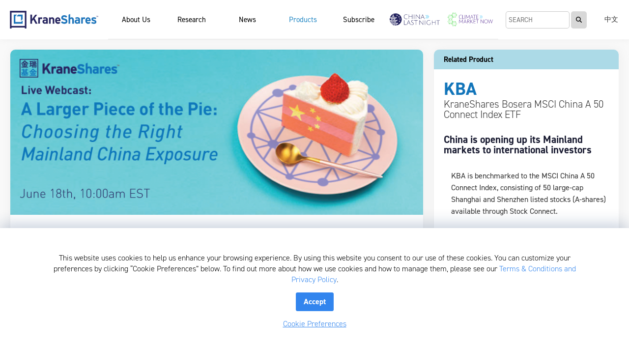

--- FILE ---
content_type: text/html; charset=UTF-8
request_url: https://kraneshares.com/webinars/a-larger-piece-of-the-pie-choosing-the-right-mainland-china-exposure/
body_size: 44844
content:
 
<script type="text/javascript">
 

</script>


<!DOCTYPE html>

<html class="no-js" lang="en-US">


<head id="www-sitename-com" data-template-set="kraneshares">


	<meta charset="UTF-8">
	<script src="https://code.jquery.com/jquery-3.7.1.min.js" ></script>


	<!-- Always force latest IE rendering engine (even in intranet) -->
	<!--[if IE ]>
	<meta http-equiv="X-UA-Compatible" content="IE=edge">
	<![endif]-->
	
	
		<title>Webinar Replay – A Larger Piece of the Pie: Choosing the Right Mainland China Exposure - KraneShares</title>

		<meta name="title" content="Webinar Replay – A Larger Piece of the Pie: Choosing the Right Mainland China Exposure - KraneShares">

	
	<!--Google will often use this as its description of your page/site. Make it good.-->

	
		<meta name="description" content="Invest in China, Climate, and Alternatives" />

	


	
	
	<meta name="Copyright" content="Copyright &copy; KraneShares 2025. All Rights Reserved.">

	<meta name="viewport" content="width=device-width, initial-scale=1.0 minimal-ui" />
	<link rel="apple-touch-icon" sizes="180x180" href="/apple-touch-icon.png">
<link rel="icon" type="image/png" sizes="32x32" href="/favicon-32x32.png">
<link rel="icon" type="image/png" sizes="16x16" href="/favicon-16x16.png">
<link rel="manifest" href="/manifest.json">
<link rel="mask-icon" href="/safari-pinned-tab.svg" color="#5bbad5">
<meta name="theme-color" content="#ffffff">

<link rel="shortcut icon" href="https://kraneshares.com/favicon.ico" type="image/x-icon" />
<link rel="stylesheet" href="https://use.typekit.net/oax3rtk.css">

<!-- <link rel="stylesheet" href="https://use.typekit.net/rfz4zoo.css"> -->

	<!-- concatenate and minify for production -->
    <link rel="stylesheet" href="https://kraneshares.com/wp-content/themes/2024_10_31_krane_platform_live/reset.css" />
	<link rel="stylesheet" href="https://use.fontawesome.com/releases/v5.8.2/css/all.css" integrity="sha384-oS3vJWv+0UjzBfQzYUhtDYW+Pj2yciDJxpsK1OYPAYjqT085Qq/1cq5FLXAZQ7Ay" crossorigin="anonymous">
	<!-- <link rel="stylesheet" href="/flag-icon-css-master/css/flag-icon.min.css" /> -->
	<link rel="stylesheet" href="https://kraneshares.com/wp-content/themes/2024_10_31_krane_platform_live/style.css?v=24" />
	
	
	<!-- Lea Verou's Prefix Free, lets you use only un-prefixed properties in yuor CSS files -->
    <!-- <script src="https://kraneshares.com/wp-content/themes/2024_10_31_krane_platform_live/_/js/prefixfree.min.js"></script> -->

	<!-- This is an un-minified, complete version of Modernizr.
		 Before you move to production, you should generate a custom build that only has the detects you need. -->

	<!-- Application-specific meta tags -->


	
	<!-- <link rel="profile" href="http://gmpg.org/xfn/11" /> -->
	<link rel="pingback" href="https://kraneshares.com/xmlrpc.php" />


<script src="https://kraneshares.com/wp-content/themes/2024_10_31_krane_platform_live/_/js/js.cookie.js?v=1"></script>



  <!-- Google Tag Manager -->


<script id="ga-library" class="google_script" async src="https://www.googletagmanager.com/gtag/js?id=G-SJH5WMLM5Y"></script>
<script id="ga-config" class="google_script" type="text/javascript">
	// Google Analytics:
	window.dataLayer = window.dataLayer || []; function gtag(){dataLayer.push(arguments);} gtag('js', new Date());
	gtag('consent', 'default', {
	    'analytics_storage': 'denied',
	    'ad_storage':'denied',
	    'ad_personalization':'denied',
	    'ad_user_data':'denied',
	    'personalization_storage': 'denied'
	  });
	gtag('config', 'G-SJH5WMLM5Y', {
		'user_id': Cookies.get('chimp_cookie')
	});
</script>
<script type="text/javascript">

</script>

<!-- Reddit Pixel -->
<script>
	</script>
<!-- DO NOT MODIFY UNLESS TO REPLACE A USER IDENTIFIER -->
<!-- End Reddit Pixel -->




	<meta name='robots' content='index, follow, max-image-preview:large, max-snippet:-1, max-video-preview:-1' />

	<!-- This site is optimized with the Yoast SEO plugin v25.1 - https://yoast.com/wordpress/plugins/seo/ -->
	<link rel="canonical" href="https://kraneshares.com/webinars/a-larger-piece-of-the-pie-choosing-the-right-mainland-china-exposure/" />
	<meta property="og:locale" content="en_US" />
	<meta property="og:type" content="article" />
	<meta property="og:title" content="Webinar Replay – A Larger Piece of the Pie: Choosing the Right Mainland China Exposure - KraneShares" />
	<meta property="og:description" content="About the Speakers Brendan Ahern joined KraneShares in June 2012 to head the firm&#8217;s efforts in becoming the leading provider of China-focused exchange traded funds (ETFs) and Chinese investment education for US clients. Since early 2001, Brendan worked for one of the largest global ETF providers where he was an original member of the business [&hellip;]" />
	<meta property="og:url" content="https://kraneshares.com/webinars/a-larger-piece-of-the-pie-choosing-the-right-mainland-china-exposure/" />
	<meta property="og:site_name" content="KraneShares" />
	<meta property="article:publisher" content="https://www.facebook.com/KraneShares/" />
	<meta property="article:modified_time" content="2021-10-18T20:59:58+00:00" />
	<meta property="og:image" content="https://kraneshares.com/wp-content/uploads/2020/06/cover_w_time-1-1.png" />
	<meta property="og:image:width" content="800" />
	<meta property="og:image:height" content="320" />
	<meta property="og:image:type" content="image/png" />
	<meta name="twitter:card" content="summary_large_image" />
	<meta name="twitter:site" content="@KraneShares" />
	<script type="application/ld+json" class="yoast-schema-graph">{"@context":"https://schema.org","@graph":[{"@type":"WebPage","@id":"https://kraneshares.com/webinars/a-larger-piece-of-the-pie-choosing-the-right-mainland-china-exposure/","url":"https://kraneshares.com/webinars/a-larger-piece-of-the-pie-choosing-the-right-mainland-china-exposure/","name":"Webinar Replay – A Larger Piece of the Pie: Choosing the Right Mainland China Exposure - KraneShares","isPartOf":{"@id":"https://kraneshares.com/#website"},"primaryImageOfPage":{"@id":"https://kraneshares.com/webinars/a-larger-piece-of-the-pie-choosing-the-right-mainland-china-exposure/#primaryimage"},"image":{"@id":"https://kraneshares.com/webinars/a-larger-piece-of-the-pie-choosing-the-right-mainland-china-exposure/#primaryimage"},"thumbnailUrl":"https://kraneshares.com/wp-content/uploads/2020/06/cover_w_time-1-1.png","datePublished":"2020-06-23T16:23:00+00:00","dateModified":"2021-10-18T20:59:58+00:00","breadcrumb":{"@id":"https://kraneshares.com/webinars/a-larger-piece-of-the-pie-choosing-the-right-mainland-china-exposure/#breadcrumb"},"inLanguage":"en-US","potentialAction":[{"@type":"ReadAction","target":["https://kraneshares.com/webinars/a-larger-piece-of-the-pie-choosing-the-right-mainland-china-exposure/"]}]},{"@type":"ImageObject","inLanguage":"en-US","@id":"https://kraneshares.com/webinars/a-larger-piece-of-the-pie-choosing-the-right-mainland-china-exposure/#primaryimage","url":"https://kraneshares.com/wp-content/uploads/2020/06/cover_w_time-1-1.png","contentUrl":"https://kraneshares.com/wp-content/uploads/2020/06/cover_w_time-1-1.png","width":800,"height":320},{"@type":"BreadcrumbList","@id":"https://kraneshares.com/webinars/a-larger-piece-of-the-pie-choosing-the-right-mainland-china-exposure/#breadcrumb","itemListElement":[{"@type":"ListItem","position":1,"name":"Home","item":"https://kraneshares.com/"},{"@type":"ListItem","position":2,"name":"Webinars","item":"https://kraneshares.com/webinars/"},{"@type":"ListItem","position":3,"name":"Webinar Replay – A Larger Piece of the Pie: Choosing the Right Mainland China Exposure"}]},{"@type":"WebSite","@id":"https://kraneshares.com/#website","url":"https://kraneshares.com/","name":"KraneShares","description":"Invest in China, Climate, and Alternatives","publisher":{"@id":"https://kraneshares.com/#organization"},"potentialAction":[{"@type":"SearchAction","target":{"@type":"EntryPoint","urlTemplate":"https://kraneshares.com/?s={search_term_string}"},"query-input":{"@type":"PropertyValueSpecification","valueRequired":true,"valueName":"search_term_string"}}],"inLanguage":"en-US"},{"@type":"Organization","@id":"https://kraneshares.com/#organization","name":"KraneShares","url":"https://kraneshares.com/","logo":{"@type":"ImageObject","inLanguage":"en-US","@id":"https://kraneshares.com/#/schema/logo/image/","url":"https://kraneshares.com/wp-content/uploads/2024/06/kraneshares_simple_logo.png","contentUrl":"https://kraneshares.com/wp-content/uploads/2024/06/kraneshares_simple_logo.png","width":254,"height":51,"caption":"KraneShares"},"image":{"@id":"https://kraneshares.com/#/schema/logo/image/"},"sameAs":["https://www.facebook.com/KraneShares/","https://x.com/KraneShares","https://www.instagram.com/kraneshares/","https://www.linkedin.com/company/kraneshares","https://www.youtube.com/c/Kraneshares"]}]}</script>
	<!-- / Yoast SEO plugin. -->


<link rel="alternate" type="application/rss+xml" title="KraneShares &raquo; Feed" href="https://kraneshares.com/feed/" />
<script type="text/javascript">
/* <![CDATA[ */
window._wpemojiSettings = {"baseUrl":"https:\/\/s.w.org\/images\/core\/emoji\/16.0.1\/72x72\/","ext":".png","svgUrl":"https:\/\/s.w.org\/images\/core\/emoji\/16.0.1\/svg\/","svgExt":".svg","source":{"concatemoji":"https:\/\/kraneshares.com\/wp-includes\/js\/wp-emoji-release.min.js?ver=6.8.3"}};
/*! This file is auto-generated */
!function(s,n){var o,i,e;function c(e){try{var t={supportTests:e,timestamp:(new Date).valueOf()};sessionStorage.setItem(o,JSON.stringify(t))}catch(e){}}function p(e,t,n){e.clearRect(0,0,e.canvas.width,e.canvas.height),e.fillText(t,0,0);var t=new Uint32Array(e.getImageData(0,0,e.canvas.width,e.canvas.height).data),a=(e.clearRect(0,0,e.canvas.width,e.canvas.height),e.fillText(n,0,0),new Uint32Array(e.getImageData(0,0,e.canvas.width,e.canvas.height).data));return t.every(function(e,t){return e===a[t]})}function u(e,t){e.clearRect(0,0,e.canvas.width,e.canvas.height),e.fillText(t,0,0);for(var n=e.getImageData(16,16,1,1),a=0;a<n.data.length;a++)if(0!==n.data[a])return!1;return!0}function f(e,t,n,a){switch(t){case"flag":return n(e,"\ud83c\udff3\ufe0f\u200d\u26a7\ufe0f","\ud83c\udff3\ufe0f\u200b\u26a7\ufe0f")?!1:!n(e,"\ud83c\udde8\ud83c\uddf6","\ud83c\udde8\u200b\ud83c\uddf6")&&!n(e,"\ud83c\udff4\udb40\udc67\udb40\udc62\udb40\udc65\udb40\udc6e\udb40\udc67\udb40\udc7f","\ud83c\udff4\u200b\udb40\udc67\u200b\udb40\udc62\u200b\udb40\udc65\u200b\udb40\udc6e\u200b\udb40\udc67\u200b\udb40\udc7f");case"emoji":return!a(e,"\ud83e\udedf")}return!1}function g(e,t,n,a){var r="undefined"!=typeof WorkerGlobalScope&&self instanceof WorkerGlobalScope?new OffscreenCanvas(300,150):s.createElement("canvas"),o=r.getContext("2d",{willReadFrequently:!0}),i=(o.textBaseline="top",o.font="600 32px Arial",{});return e.forEach(function(e){i[e]=t(o,e,n,a)}),i}function t(e){var t=s.createElement("script");t.src=e,t.defer=!0,s.head.appendChild(t)}"undefined"!=typeof Promise&&(o="wpEmojiSettingsSupports",i=["flag","emoji"],n.supports={everything:!0,everythingExceptFlag:!0},e=new Promise(function(e){s.addEventListener("DOMContentLoaded",e,{once:!0})}),new Promise(function(t){var n=function(){try{var e=JSON.parse(sessionStorage.getItem(o));if("object"==typeof e&&"number"==typeof e.timestamp&&(new Date).valueOf()<e.timestamp+604800&&"object"==typeof e.supportTests)return e.supportTests}catch(e){}return null}();if(!n){if("undefined"!=typeof Worker&&"undefined"!=typeof OffscreenCanvas&&"undefined"!=typeof URL&&URL.createObjectURL&&"undefined"!=typeof Blob)try{var e="postMessage("+g.toString()+"("+[JSON.stringify(i),f.toString(),p.toString(),u.toString()].join(",")+"));",a=new Blob([e],{type:"text/javascript"}),r=new Worker(URL.createObjectURL(a),{name:"wpTestEmojiSupports"});return void(r.onmessage=function(e){c(n=e.data),r.terminate(),t(n)})}catch(e){}c(n=g(i,f,p,u))}t(n)}).then(function(e){for(var t in e)n.supports[t]=e[t],n.supports.everything=n.supports.everything&&n.supports[t],"flag"!==t&&(n.supports.everythingExceptFlag=n.supports.everythingExceptFlag&&n.supports[t]);n.supports.everythingExceptFlag=n.supports.everythingExceptFlag&&!n.supports.flag,n.DOMReady=!1,n.readyCallback=function(){n.DOMReady=!0}}).then(function(){return e}).then(function(){var e;n.supports.everything||(n.readyCallback(),(e=n.source||{}).concatemoji?t(e.concatemoji):e.wpemoji&&e.twemoji&&(t(e.twemoji),t(e.wpemoji)))}))}((window,document),window._wpemojiSettings);
/* ]]> */
</script>
<style id='wp-emoji-styles-inline-css' type='text/css'>

	img.wp-smiley, img.emoji {
		display: inline !important;
		border: none !important;
		box-shadow: none !important;
		height: 1em !important;
		width: 1em !important;
		margin: 0 0.07em !important;
		vertical-align: -0.1em !important;
		background: none !important;
		padding: 0 !important;
	}
</style>
<link rel='stylesheet' id='wp-block-library-css' href='https://kraneshares.com/wp-includes/css/dist/block-library/style.min.css?ver=6.8.3' type='text/css' media='all' />
<style id='classic-theme-styles-inline-css' type='text/css'>
/*! This file is auto-generated */
.wp-block-button__link{color:#fff;background-color:#32373c;border-radius:9999px;box-shadow:none;text-decoration:none;padding:calc(.667em + 2px) calc(1.333em + 2px);font-size:1.125em}.wp-block-file__button{background:#32373c;color:#fff;text-decoration:none}
</style>
<style id='global-styles-inline-css' type='text/css'>
:root{--wp--preset--aspect-ratio--square: 1;--wp--preset--aspect-ratio--4-3: 4/3;--wp--preset--aspect-ratio--3-4: 3/4;--wp--preset--aspect-ratio--3-2: 3/2;--wp--preset--aspect-ratio--2-3: 2/3;--wp--preset--aspect-ratio--16-9: 16/9;--wp--preset--aspect-ratio--9-16: 9/16;--wp--preset--color--black: #000000;--wp--preset--color--cyan-bluish-gray: #abb8c3;--wp--preset--color--white: #ffffff;--wp--preset--color--pale-pink: #f78da7;--wp--preset--color--vivid-red: #cf2e2e;--wp--preset--color--luminous-vivid-orange: #ff6900;--wp--preset--color--luminous-vivid-amber: #fcb900;--wp--preset--color--light-green-cyan: #7bdcb5;--wp--preset--color--vivid-green-cyan: #00d084;--wp--preset--color--pale-cyan-blue: #8ed1fc;--wp--preset--color--vivid-cyan-blue: #0693e3;--wp--preset--color--vivid-purple: #9b51e0;--wp--preset--gradient--vivid-cyan-blue-to-vivid-purple: linear-gradient(135deg,rgba(6,147,227,1) 0%,rgb(155,81,224) 100%);--wp--preset--gradient--light-green-cyan-to-vivid-green-cyan: linear-gradient(135deg,rgb(122,220,180) 0%,rgb(0,208,130) 100%);--wp--preset--gradient--luminous-vivid-amber-to-luminous-vivid-orange: linear-gradient(135deg,rgba(252,185,0,1) 0%,rgba(255,105,0,1) 100%);--wp--preset--gradient--luminous-vivid-orange-to-vivid-red: linear-gradient(135deg,rgba(255,105,0,1) 0%,rgb(207,46,46) 100%);--wp--preset--gradient--very-light-gray-to-cyan-bluish-gray: linear-gradient(135deg,rgb(238,238,238) 0%,rgb(169,184,195) 100%);--wp--preset--gradient--cool-to-warm-spectrum: linear-gradient(135deg,rgb(74,234,220) 0%,rgb(151,120,209) 20%,rgb(207,42,186) 40%,rgb(238,44,130) 60%,rgb(251,105,98) 80%,rgb(254,248,76) 100%);--wp--preset--gradient--blush-light-purple: linear-gradient(135deg,rgb(255,206,236) 0%,rgb(152,150,240) 100%);--wp--preset--gradient--blush-bordeaux: linear-gradient(135deg,rgb(254,205,165) 0%,rgb(254,45,45) 50%,rgb(107,0,62) 100%);--wp--preset--gradient--luminous-dusk: linear-gradient(135deg,rgb(255,203,112) 0%,rgb(199,81,192) 50%,rgb(65,88,208) 100%);--wp--preset--gradient--pale-ocean: linear-gradient(135deg,rgb(255,245,203) 0%,rgb(182,227,212) 50%,rgb(51,167,181) 100%);--wp--preset--gradient--electric-grass: linear-gradient(135deg,rgb(202,248,128) 0%,rgb(113,206,126) 100%);--wp--preset--gradient--midnight: linear-gradient(135deg,rgb(2,3,129) 0%,rgb(40,116,252) 100%);--wp--preset--font-size--small: 13px;--wp--preset--font-size--medium: 20px;--wp--preset--font-size--large: 36px;--wp--preset--font-size--x-large: 42px;--wp--preset--spacing--20: 0.44rem;--wp--preset--spacing--30: 0.67rem;--wp--preset--spacing--40: 1rem;--wp--preset--spacing--50: 1.5rem;--wp--preset--spacing--60: 2.25rem;--wp--preset--spacing--70: 3.38rem;--wp--preset--spacing--80: 5.06rem;--wp--preset--shadow--natural: 6px 6px 9px rgba(0, 0, 0, 0.2);--wp--preset--shadow--deep: 12px 12px 50px rgba(0, 0, 0, 0.4);--wp--preset--shadow--sharp: 6px 6px 0px rgba(0, 0, 0, 0.2);--wp--preset--shadow--outlined: 6px 6px 0px -3px rgba(255, 255, 255, 1), 6px 6px rgba(0, 0, 0, 1);--wp--preset--shadow--crisp: 6px 6px 0px rgba(0, 0, 0, 1);}:where(.is-layout-flex){gap: 0.5em;}:where(.is-layout-grid){gap: 0.5em;}body .is-layout-flex{display: flex;}.is-layout-flex{flex-wrap: wrap;align-items: center;}.is-layout-flex > :is(*, div){margin: 0;}body .is-layout-grid{display: grid;}.is-layout-grid > :is(*, div){margin: 0;}:where(.wp-block-columns.is-layout-flex){gap: 2em;}:where(.wp-block-columns.is-layout-grid){gap: 2em;}:where(.wp-block-post-template.is-layout-flex){gap: 1.25em;}:where(.wp-block-post-template.is-layout-grid){gap: 1.25em;}.has-black-color{color: var(--wp--preset--color--black) !important;}.has-cyan-bluish-gray-color{color: var(--wp--preset--color--cyan-bluish-gray) !important;}.has-white-color{color: var(--wp--preset--color--white) !important;}.has-pale-pink-color{color: var(--wp--preset--color--pale-pink) !important;}.has-vivid-red-color{color: var(--wp--preset--color--vivid-red) !important;}.has-luminous-vivid-orange-color{color: var(--wp--preset--color--luminous-vivid-orange) !important;}.has-luminous-vivid-amber-color{color: var(--wp--preset--color--luminous-vivid-amber) !important;}.has-light-green-cyan-color{color: var(--wp--preset--color--light-green-cyan) !important;}.has-vivid-green-cyan-color{color: var(--wp--preset--color--vivid-green-cyan) !important;}.has-pale-cyan-blue-color{color: var(--wp--preset--color--pale-cyan-blue) !important;}.has-vivid-cyan-blue-color{color: var(--wp--preset--color--vivid-cyan-blue) !important;}.has-vivid-purple-color{color: var(--wp--preset--color--vivid-purple) !important;}.has-black-background-color{background-color: var(--wp--preset--color--black) !important;}.has-cyan-bluish-gray-background-color{background-color: var(--wp--preset--color--cyan-bluish-gray) !important;}.has-white-background-color{background-color: var(--wp--preset--color--white) !important;}.has-pale-pink-background-color{background-color: var(--wp--preset--color--pale-pink) !important;}.has-vivid-red-background-color{background-color: var(--wp--preset--color--vivid-red) !important;}.has-luminous-vivid-orange-background-color{background-color: var(--wp--preset--color--luminous-vivid-orange) !important;}.has-luminous-vivid-amber-background-color{background-color: var(--wp--preset--color--luminous-vivid-amber) !important;}.has-light-green-cyan-background-color{background-color: var(--wp--preset--color--light-green-cyan) !important;}.has-vivid-green-cyan-background-color{background-color: var(--wp--preset--color--vivid-green-cyan) !important;}.has-pale-cyan-blue-background-color{background-color: var(--wp--preset--color--pale-cyan-blue) !important;}.has-vivid-cyan-blue-background-color{background-color: var(--wp--preset--color--vivid-cyan-blue) !important;}.has-vivid-purple-background-color{background-color: var(--wp--preset--color--vivid-purple) !important;}.has-black-border-color{border-color: var(--wp--preset--color--black) !important;}.has-cyan-bluish-gray-border-color{border-color: var(--wp--preset--color--cyan-bluish-gray) !important;}.has-white-border-color{border-color: var(--wp--preset--color--white) !important;}.has-pale-pink-border-color{border-color: var(--wp--preset--color--pale-pink) !important;}.has-vivid-red-border-color{border-color: var(--wp--preset--color--vivid-red) !important;}.has-luminous-vivid-orange-border-color{border-color: var(--wp--preset--color--luminous-vivid-orange) !important;}.has-luminous-vivid-amber-border-color{border-color: var(--wp--preset--color--luminous-vivid-amber) !important;}.has-light-green-cyan-border-color{border-color: var(--wp--preset--color--light-green-cyan) !important;}.has-vivid-green-cyan-border-color{border-color: var(--wp--preset--color--vivid-green-cyan) !important;}.has-pale-cyan-blue-border-color{border-color: var(--wp--preset--color--pale-cyan-blue) !important;}.has-vivid-cyan-blue-border-color{border-color: var(--wp--preset--color--vivid-cyan-blue) !important;}.has-vivid-purple-border-color{border-color: var(--wp--preset--color--vivid-purple) !important;}.has-vivid-cyan-blue-to-vivid-purple-gradient-background{background: var(--wp--preset--gradient--vivid-cyan-blue-to-vivid-purple) !important;}.has-light-green-cyan-to-vivid-green-cyan-gradient-background{background: var(--wp--preset--gradient--light-green-cyan-to-vivid-green-cyan) !important;}.has-luminous-vivid-amber-to-luminous-vivid-orange-gradient-background{background: var(--wp--preset--gradient--luminous-vivid-amber-to-luminous-vivid-orange) !important;}.has-luminous-vivid-orange-to-vivid-red-gradient-background{background: var(--wp--preset--gradient--luminous-vivid-orange-to-vivid-red) !important;}.has-very-light-gray-to-cyan-bluish-gray-gradient-background{background: var(--wp--preset--gradient--very-light-gray-to-cyan-bluish-gray) !important;}.has-cool-to-warm-spectrum-gradient-background{background: var(--wp--preset--gradient--cool-to-warm-spectrum) !important;}.has-blush-light-purple-gradient-background{background: var(--wp--preset--gradient--blush-light-purple) !important;}.has-blush-bordeaux-gradient-background{background: var(--wp--preset--gradient--blush-bordeaux) !important;}.has-luminous-dusk-gradient-background{background: var(--wp--preset--gradient--luminous-dusk) !important;}.has-pale-ocean-gradient-background{background: var(--wp--preset--gradient--pale-ocean) !important;}.has-electric-grass-gradient-background{background: var(--wp--preset--gradient--electric-grass) !important;}.has-midnight-gradient-background{background: var(--wp--preset--gradient--midnight) !important;}.has-small-font-size{font-size: var(--wp--preset--font-size--small) !important;}.has-medium-font-size{font-size: var(--wp--preset--font-size--medium) !important;}.has-large-font-size{font-size: var(--wp--preset--font-size--large) !important;}.has-x-large-font-size{font-size: var(--wp--preset--font-size--x-large) !important;}
:where(.wp-block-post-template.is-layout-flex){gap: 1.25em;}:where(.wp-block-post-template.is-layout-grid){gap: 1.25em;}
:where(.wp-block-columns.is-layout-flex){gap: 2em;}:where(.wp-block-columns.is-layout-grid){gap: 2em;}
:root :where(.wp-block-pullquote){font-size: 1.5em;line-height: 1.6;}
</style>
<link rel="https://api.w.org/" href="https://kraneshares.com/wp-json/" /><link rel="alternate" title="JSON" type="application/json" href="https://kraneshares.com/wp-json/wp/v2/webinar/2991" /><link rel="EditURI" type="application/rsd+xml" title="RSD" href="https://kraneshares.com/xmlrpc.php?rsd" />
<link rel='shortlink' href='https://kraneshares.com/?p=2991' />
<link rel="alternate" title="oEmbed (JSON)" type="application/json+oembed" href="https://kraneshares.com/wp-json/oembed/1.0/embed?url=https%3A%2F%2Fkraneshares.com%2Fwebinars%2Fa-larger-piece-of-the-pie-choosing-the-right-mainland-china-exposure%2F" />
<link rel="alternate" title="oEmbed (XML)" type="text/xml+oembed" href="https://kraneshares.com/wp-json/oembed/1.0/embed?url=https%3A%2F%2Fkraneshares.com%2Fwebinars%2Fa-larger-piece-of-the-pie-choosing-the-right-mainland-china-exposure%2F&#038;format=xml" />

</head>

<!-- CC 8.18.21 make krane site available to JS -->
<script type="text/javascript">
var templateUrl = "https://kraneshares.com/wp-content/themes/2024_10_31_krane_platform_live";
var kraneSite = "kraneshares";
</script>

<body class="wp-singular webinar-template-default single single-webinar postid-2991 single-format-standard wp-theme-2024_10_31_krane_platform_live" >

<!-- Google Tag Manager (noscript) -->
<noscript id="gtm-iframe" class="google_script">
	<iframe src="https://www.googletagmanager.com/ns.html?id=GTM-P7D44FW"
	height="0" width="0" style="display:none;visibility:hidden"></iframe>
</noscript>
<!-- End Google Tag Manager (noscript) -->
<div class = "header header_view " id = "page_top">


				

				

				

				

				

				

				

				

				

				

				

				

				

				

				

				

				

				

				

				

				

				

				

				

				

				

				

				

				

				

				

				

				

				

				

				

				

				

						 <a id = "kraneshares_logo" href = "https://kraneshares.com"><img src ="https://kraneshares.com/wp-content/themes/2024_10_31_krane_platform_live/images/kraneshares_simple_logo.svg" alt="KraneShares" /></a>
	
	
		<div class="menu-link " id="nav-icon4">
	    <span></span>
	    <span></span>
	    <span></span>
	  </div>

	      <div class = "chinese_link">
       <a href = "https://kraneshares.com/intro_cn/">中文</a>
       </div>


       <div class = "menu_clear"></div>
		<ul class = "main_navigation">
							<li class="main_nav_li"><a class="top_bar_a " href="https://kraneshares.com/about-us" id="about_us_a"><i class="fa fa-users"></i>About Us</a></li>
				
				<li class = "main_nav_li"><a class = "top_bar_a " href = "https://kraneshares.com/category/research-insights/" id = "research_a">
					<i class="fa fa-flask"></i>
					Research</a>
				</li>

				<li class = "main_nav_li"><a class = "top_bar_a " href = "https://kraneshares.com/category/news/" id = "research_a"  href = "#">
					<i class="fa fa-flask"></i>
					News</a>
				</li>

					<li class = "main_nav_li"><a class = "top_bar_a  current" id = "products_a" href = "#"><i class="fa fa-cogs"></i>Products<span id="platform-insert"></span></a></li>
					<li class = "main_nav_li"><a class = "top_bar_a " id = "mailing_list_a" href = "#"><i class="fa fa-thumbs-up"></i>Subscribe</a></li>
		
      <li class = "main_nav_li"><a class = "region_switch cln_switch top_bar_a " id = "blog" href = "#"><svg class="nav_blog_logo" id="Layer_1" data-name="Layer 1" xmlns="http://www.w3.org/2000/svg" viewBox="0 0 570.11 136.9"><defs></defs><path class="cls-1" d="M60.3,136.9v1.2l3.3.7v-1.2C62.6,137.4,61.4,137.2,60.3,136.9Z" transform="translate(-7.8 -1.9)"/><path class="cls-1" d="M28,118.9c-.8-.8-1.5-1.5-2.2-2.3v2l.6.6H28Z" transform="translate(-7.8 -1.9)"/><path class="cls-1" d="M22.5,112.6v2.1l.9,1.3.2.2,1.1,1.1v-2.1A27.46,27.46,0,0,1,22.5,112.6Z" transform="translate(-7.8 -1.9)"/><path class="cls-1" d="M9.1,84.4v1.4c.2.1.4.1.5.2l-.3-1.5C9.2,84.4,9.2,84.4,9.1,84.4Z" transform="translate(-7.8 -1.9)"/><polygon class="cls-1" points="13.6 109.7 12.7 110.2 13.6 111.3 13.6 109.7"/><polygon class="cls-1" points="13.6 111.3 13.6 111.8 13.6 111.8 14.7 113.1 14.7 112.9 13.6 111.3"/><path class="cls-2" d="M70.4,55.5V53.3a9,9,0,0,1-2.2-.6v2.8h2.2Z" transform="translate(-7.8 -1.9)"/><path class="cls-2" d="M73.7,53.6a16.2,16.2,0,0,1-2.2-.1v2a15,15,0,0,0,2.2-.2Z" transform="translate(-7.8 -1.9)"/><path class="cls-2" d="M14.4,51.8l.2.3A5.49,5.49,0,0,0,16.9,54V52.8c-.7-.2-1.3-.5-1.9-.7Z" transform="translate(-7.8 -1.9)"/><path class="cls-2" d="M18,54.5c.7.2,1.4.4,2.2.6V53.5a14.35,14.35,0,0,1-2.2-.4Z" transform="translate(-7.8 -1.9)"/><path class="cls-2" d="M81.5,84.9a16.35,16.35,0,0,1-2.2-.2v2.2c.8,0,1.5-.1,2.2-.1Z" transform="translate(-7.8 -1.9)"/><path class="cls-2" d="M80.4,52.3l.2-.5-.5.3a14.58,14.58,0,0,1-1.9.7V54A5.43,5.43,0,0,0,80.4,52.3Z" transform="translate(-7.8 -1.9)"/><path class="cls-2" d="M84.9,84.7a16.35,16.35,0,0,1-2.2.2v1.7a12.4,12.4,0,0,0,2.2-.4Z" transform="translate(-7.8 -1.9)"/><path class="cls-2" d="M77.1,53.1a17,17,0,0,1-2.2.4v1.6a7.09,7.09,0,0,0,2.2-.6Z" transform="translate(-7.8 -1.9)"/><path class="cls-2" d="M21.4,53.6v1.7a15,15,0,0,0,2.2.2v-2A17,17,0,0,1,21.4,53.6Z" transform="translate(-7.8 -1.9)"/><path class="cls-2" d="M98.2,115.9l.2-.5-.5.3a11.76,11.76,0,0,1-2,.7v1.2A5.15,5.15,0,0,0,98.2,115.9Z" transform="translate(-7.8 -1.9)"/><path class="cls-2" d="M12.4,84.9v1.7a15,15,0,0,0,2.2.2V84.9Z" transform="translate(-7.8 -1.9)"/><path class="cls-2" d="M15.8,84.7v2.1H18V84.2A17.42,17.42,0,0,1,15.8,84.7Z" transform="translate(-7.8 -1.9)"/><path class="cls-2" d="M9.6,85.9c.5.2,1.1.3,1.7.5V84.8a11.8,11.8,0,0,1-2-.4Z" transform="translate(-7.8 -1.9)"/><polygon class="cls-2" points="64.8 85 67 85 67 81.3 64.8 80.2 64.8 85"/><rect class="cls-2" x="59.2" y="126.2" width="16.7" height="10"/><path class="cls-2" d="M94.9,116.8a17,17,0,0,1-2.2.4v1.6a7.09,7.09,0,0,0,2.2-.6Z" transform="translate(-7.8 -1.9)"/><path class="cls-2" d="M20.2,91.3H17.1a29,29,0,0,1-6.2-.6A67.06,67.06,0,0,0,19,107.8l1.2-.6Z" transform="translate(-7.8 -1.9)"/><path class="cls-2" d="M24.7,111.4H22.5v1.3c.7.9,1.5,1.8,2.2,2.7Z" transform="translate(-7.8 -1.9)"/><path class="cls-2" d="M89.3,83.6l.3-.5-.6.3a13.21,13.21,0,0,1-3,1v1.4A6.23,6.23,0,0,0,89.3,83.6Z" transform="translate(-7.8 -1.9)"/><path class="cls-2" d="M18.3,79.3l8.6-4.2V60H25.6c-7.8,0-13.5-2.1-15.6-6.9A70.08,70.08,0,0,0,7.8,70.4a68.41,68.41,0,0,0,.6,9.1A12.22,12.22,0,0,0,18.3,79.3Z" transform="translate(-7.8 -1.9)"/><polygon class="cls-2" points="64.8 117.3 63.7 117.3 63.7 109.5 61.5 109.5 61.5 117.3 60.3 117.3 60.3 109.5 58.1 109.5 58.1 117.3 57 117.3 57 109.5 54.8 109.5 54.8 117.3 67 117.3 67 109.5 64.8 109.5 64.8 117.3"/><polygon class="cls-2" points="71.5 117.3 73.7 117.3 73.7 112.4 71.5 111.2 71.5 117.3"/><path class="cls-2" d="M63.7,128.1H60.4v8.8c1.1.3,2.2.5,3.3.7Z" transform="translate(-7.8 -1.9)"/><polygon class="cls-2" points="68.1 109.6 68.1 117.3 70.4 117.3 70.4 110.7 68.1 109.6"/><path class="cls-2" d="M83.7,124.7v-2.2H32a30.13,30.13,0,0,0,2.8,2.2Z" transform="translate(-7.8 -1.9)"/><path class="cls-2" d="M28,118.9v-7.5h1.1v7.8h2.2v-7.8H25.7v5.2Z" transform="translate(-7.8 -1.9)"/><path class="cls-2" d="M84.9,115.9a4.88,4.88,0,0,0-.7-.3l-1.6-.8v4.4h2.2Z" transform="translate(-7.8 -1.9)"/><path class="cls-2" d="M24.7,81.1l-2.2,1.1v4.6H21.4V82.7l-1,.5a6.12,6.12,0,0,1-1.2.5v3h5.6l-.1-5.6Z" transform="translate(-7.8 -1.9)"/><path class="cls-2" d="M30.3,50.9l-1.2.9-.1.1-.2.1c-.2.1-.5.2-.7.3v3.2h2.2Z" transform="translate(-7.8 -1.9)"/><path class="cls-2" d="M50.3,34c-.6-.9-1.1-1.9-1.7-3l-.5-1V55.7h2.2Z" transform="translate(-7.8 -1.9)"/><path class="cls-2" d="M26.9,52.7a9,9,0,0,1-2.2.6v2.2H27Z" transform="translate(-7.8 -1.9)"/><rect class="cls-2" x="23.6" y="62.7" width="3.3" height="11.1"/><path class="cls-2" d="M37,44.8c-.7.8-1.5,1.6-2.2,2.3v8.5H37Z" transform="translate(-7.8 -1.9)"/><path class="cls-2" d="M43.6,55.7V35.8c-.8,1.2-1.5,2.3-2.2,3.4V55.7Z" transform="translate(-7.8 -1.9)"/><path class="cls-2" d="M47,55.7V30l-.5,1c-.6,1-1.1,2-1.7,3V55.7Z" transform="translate(-7.8 -1.9)"/><path class="cls-2" d="M40.3,40.7c-.7,1-1.5,1.9-2.2,2.8V55.6h2.2Z" transform="translate(-7.8 -1.9)"/><polygon class="cls-2" points="26.9 77.2 24.7 77.2 24.7 85 23.6 85 23.6 77.2 21.4 77.2 21.4 85 20.2 85 20.2 77.6 18 78.7 18 85 26.9 85 26.9 77.2"/><rect class="cls-2" x="34.7" y="93.9" width="12.3" height="12.3"/><polygon class="cls-2" points="51.4 117.3 50.3 117.3 50.3 109.5 48.1 109.5 48.1 117.3 53.7 117.3 53.7 109.5 51.4 109.5 51.4 117.3"/><rect class="cls-2" x="50.3" y="93.9" width="3.3" height="12.3"/><rect class="cls-2" x="16.9" y="93.9" width="7.8" height="12.3"/><polygon class="cls-2" points="38.1 117.3 40.3 117.3 40.3 109.5 41.4 109.5 41.4 117.3 43.6 117.3 43.6 109.5 44.7 109.5 44.7 117.3 47 117.3 47 109.5 38.1 109.5 38.1 117.3"/><rect class="cls-2" x="24.7" y="109.5" width="2.2" height="7.8"/><rect class="cls-2" x="28" y="109.5" width="2.2" height="7.8"/><polygon class="cls-2" points="31.4 117.3 33.6 117.3 33.6 109.5 34.7 109.5 34.7 117.3 36.9 117.3 36.9 109.5 31.4 109.5 31.4 117.3"/><polygon class="cls-2" points="58.1 77.2 58.1 85 60.3 85 60.3 78 58.7 77.2 58.1 77.2"/><polygon class="cls-2" points="47 85 47 77.2 38.1 77.2 38.1 85 40.3 85 40.3 77.2 41.4 77.2 41.4 85 43.6 85 43.6 77.2 44.7 77.2 44.7 85 47 85"/><polygon class="cls-2" points="28 77.2 28 85 33.6 85 33.6 77.2 34.7 77.2 34.7 85 37 85 37 77.2 31.4 77.2 31.4 85 30.3 85 30.3 77.2 28 77.2"/><polygon class="cls-2" points="63.7 79.6 61.5 78.5 61.5 85 63.7 85 63.7 79.6"/><rect class="cls-2" x="30.3" y="62.7" width="18.9" height="11.1"/><path class="cls-2" d="M53.7,39.2c-.7-1.1-1.5-2.2-2.2-3.4V55.7h2.2Z" transform="translate(-7.8 -1.9)"/><path class="cls-2" d="M78.2,86.9V84.5a9.75,9.75,0,0,1-2.2-.8v3.2Z" transform="translate(-7.8 -1.9)"/><rect class="cls-2" x="28" y="93.9" width="3.3" height="12.3"/><path class="cls-2" d="M86,119.2h2.2V117a9,9,0,0,1-2.2-.6v2.8Z" transform="translate(-7.8 -1.9)"/><rect class="cls-2" x="57" y="93.9" width="7.8" height="12.3"/><rect class="cls-2" x="16.9" y="88.3" width="47.9" height="2.2"/><path class="cls-2" d="M57,43.6c-.7-.9-1.5-1.8-2.2-2.8V55.7H57Z" transform="translate(-7.8 -1.9)"/><path class="cls-2" d="M67,55.5V52.3c-.2-.1-.5-.2-.7-.3l-.2-.1-.1-.1-1.2-.9v4.6Z" transform="translate(-7.8 -1.9)"/><polygon class="cls-2" points="54.8 85 53.7 85 53.7 77.2 48.1 77.2 48.1 85 50.3 85 50.3 77.2 51.4 77.2 51.4 85 57 85 57 77.2 54.8 77.2 54.8 85"/><path class="cls-2" d="M63.7,55.7v-.2h0V50a20,20,0,0,1-2.2-1.9v7.5h2.2Z" transform="translate(-7.8 -1.9)"/><rect class="cls-2" x="52.5" y="62.7" width="3.3" height="11.1"/><path class="cls-2" d="M60.3,55.7V47.2a23.91,23.91,0,0,1-2.2-2.3V55.7Z" transform="translate(-7.8 -1.9)"/><path class="cls-2" d="M91.5,117.2a16.2,16.2,0,0,1-2.2-.1v2a15,15,0,0,0,2.2-.2Z" transform="translate(-7.8 -1.9)"/><polyline class="cls-2" points="50.5 136.2 50.5 135.4 50.5 126.2 35.6 126.2 35.6 130.1"/><polyline class="cls-2" points="33.4 128.7 33.4 126.2 29.4 126.2"/><path class="cls-2" d="M76.2,1.9A68.31,68.31,0,0,0,12.7,44.8l.4.6c1.6,2.2,6.5,4.7,11.4,3.4l2-.7L31,44.5c4.5-4.2,8.6-9.9,14-20.4a4.86,4.86,0,0,1-2.6-4.4,5,5,0,1,1,7.3,4.4c5.4,10.6,9.5,16.3,14,20.4l4.5,3.6,2,.7c5,1.3,9.8-1.1,11.4-3.4l3.3-4.5.7,5.6C87,56,80,60,69.4,60H68.1V74.9L77,79.3c5.7,2.8,11.8,0,13.7-2.6L94,72.2l.7,5.5c1.2,9.6-5.9,13.5-16.5,13.5H77v15.7l9.1,4.6c5.6,2.8,11.6,0,13.5-2.6l3.3-4.5.7,5.6c1,8.4-4.2,12.5-12.6,13.3l-2.9.1v14.2A68.36,68.36,0,0,0,76.2,1.9ZM95.05,24.35l2.81,6.12-5.8-3.34-4.82,4.5,1.25-6.55-5.8-3.35L89.25,21l1.26-6.56,2.81,6.11,6.56-.71Zm31.11,37.47,6-2.87L129,64.89l4.63,4.92-6.58-1.26L124,74.48,123,67.76l-6.58-1.27,6-2.88-.94-6.72Zm-19-27.41,5.91,3.27,4.8-4.63-1.17,6.65,5.9,3.28-6.61.83-1.14,6.66-3-6.14-6.61.86,4.8-4.64ZM125.75,98.3,120,95l-4.84,4.51,1.25-6.58-5.79-3.33,6.57-.72,1.26-6.55,2.79,6.12,6.57-.72-4.84,4.5Z" transform="translate(-7.8 -1.9)"/><g class="cls-3"><path class="cls-2" d="M195.7,65.9a26.46,26.46,0,0,1-18.9-7.52,24.58,24.58,0,0,1-7.91-18.55,26.39,26.39,0,0,1,6.92-18.56,23,23,0,0,1,17.71-7.51,55.21,55.21,0,0,1,17.14,2.82l-.92,2.82a56.5,56.5,0,0,0-16.22-2.54,19.18,19.18,0,0,0-15.1,6.64,23.61,23.61,0,0,0-5.86,16.22,22.15,22.15,0,0,0,6.81,16.34,22.39,22.39,0,0,0,16.33,6.73,37.07,37.07,0,0,0,14.4-2.54l1.05,2.4a22.44,22.44,0,0,1-7,2.4A44.31,44.31,0,0,1,195.7,65.9Z" transform="translate(-7.8 -1.9)"/><path class="cls-2" d="M262.44,65.05V39.79H227.8V65.05h-3.38V14.61h3.38V36.76h34.64V14.61h3.39V65.05Z" transform="translate(-7.8 -1.9)"/><path class="cls-2" d="M284.46,65.05V14.61h3.38V65.05Z" transform="translate(-7.8 -1.9)"/><path class="cls-2" d="M309.71,22.65l.15,6v36.4h-3.39V14.18H308l33.23,38.31q3.39,4,5.22,6.42c-.19-2.26-.28-4.84-.28-7.76V14.61h3.39V65.47H348l-33.86-39q-3.53-4-4.52-5.36Z" transform="translate(-7.8 -1.9)"/><path class="cls-2" d="M370.88,47.55l-7.26,17.5H360l21.23-50.8h2l21.31,50.8h-3.81l-7.27-17.5ZM382,19.9a3.48,3.48,0,0,0-.28.84c-.66,2-1.3,3.74-1.91,5.15l-7.76,18.77h20.18L384.5,26Q382,20.61,382,19.9Z" transform="translate(-7.8 -1.9)"/></g><g class="cls-3"><path class="cls-2" d="M171.86,131.15V80.71h3.38v47.34h23.21v3.1Z" transform="translate(-7.8 -1.9)"/><path class="cls-2" d="M212,113.65l-7.27,17.5h-3.59l21.23-50.8h2l21.3,50.8h-3.81l-7.26-17.5ZM223.15,86a3.48,3.48,0,0,0-.28.84c-.66,2-1.3,3.74-1.91,5.15l-7.76,18.77h20.18l-7.76-18.7Q223.15,86.7,223.15,86Z" transform="translate(-7.8 -1.9)"/><path class="cls-2" d="M277.9,85.15A26,26,0,0,0,267.67,83q-10.31,0-10.31,7.62a9.63,9.63,0,0,0,2.33,6.18,25.92,25.92,0,0,0,5.65,5.08c2.21,1.48,4.42,3,6.63,4.55a23.5,23.5,0,0,1,5.64,5.57,11.81,11.81,0,0,1,2.33,7.06q0,6.42-4.3,9.7T263.75,132a21.55,21.55,0,0,1-12.95-3.88l1.7-2.54a20,20,0,0,0,11.14,3.31c4.05,0,7.15-.81,9.32-2.43a8.24,8.24,0,0,0,3.24-7,9.35,9.35,0,0,0-2.33-6,26.92,26.92,0,0,0-5.64-5.15q-3.32-2.3-6.63-4.7A24.12,24.12,0,0,1,256,97.85a12.18,12.18,0,0,1-2.32-7.13,9.56,9.56,0,0,1,3.7-7.93q3.71-2.92,10-2.93a27.4,27.4,0,0,1,11.74,2.54Z" transform="translate(-7.8 -1.9)"/><path class="cls-2" d="M304,83.67H286.93v-3h37.53v3H307.39v47.48H304Z" transform="translate(-7.8 -1.9)"/></g><g class="cls-3"><path class="cls-2" d="M349.61,89.15l.14,6v36.4h-3.39V80.68h1.55L381.14,119q3.39,4,5.22,6.43c-.18-2.26-.28-4.85-.28-7.77V81.11h3.39V132h-1.55L354.05,93c-2.35-2.68-3.86-4.47-4.51-5.36Z" transform="translate(-7.8 -1.9)"/><path class="cls-2" d="M408.09,131.55V81.11h3.39v50.44Z" transform="translate(-7.8 -1.9)"/><path class="cls-2" d="M436.67,90a23.66,23.66,0,0,0-5.86,16.26,22.35,22.35,0,0,0,6.63,16.33,21.87,21.87,0,0,0,16.16,6.7A35.84,35.84,0,0,0,467.22,127V106.29h3.38v22.3q-6.14,3.81-17.18,3.81a25.46,25.46,0,0,1-18.66-7.58,25.2,25.2,0,0,1-7.62-18.56,26.27,26.27,0,0,1,6.92-18.48,23,23,0,0,1,17.7-7.52,55.28,55.28,0,0,1,17.15,2.82L468,85.91a56.17,56.17,0,0,0-16.23-2.54A19.2,19.2,0,0,0,436.67,90Z" transform="translate(-7.8 -1.9)"/><path class="cls-2" d="M526.13,131.55V106.29H491.49v25.26H488.1V81.11h3.39v22.15h34.64V81.11h3.38v50.44Z" transform="translate(-7.8 -1.9)"/><path class="cls-2" d="M557.45,84.07H540.38v-3h37.53v3H560.84v47.48h-3.39Z" transform="translate(-7.8 -1.9)"/></g><polygon class="cls-2" points="29.7 57.1 25.8 57.1 23.6 57.1 23.6 59.3 55.9 59.3 55.9 57.1 29.7 57.1"/><path class="cls-2" d="M33.6,48.2c-.7.7-1.5,1.3-2.2,1.9v5.6h2.3Z" transform="translate(-7.8 -1.9)"/><path class="cls-2" d="M35.9-194.88" transform="translate(-7.8 -1.9)"/><polygon class="cls-4" points="408.72 58.02 406.81 56.53 421.68 37.41 406.82 18.99 408.71 17.48 424.77 37.38 408.72 58.02"/><polygon class="cls-4" points="420.31 58.02 418.4 56.53 433.28 37.41 418.42 18.99 420.3 17.48 436.36 37.38 420.31 58.02"/><polygon class="cls-4" points="431.91 58.02 430 56.53 444.87 37.41 430.01 18.99 431.9 17.48 447.96 37.38 431.91 58.02"/></svg></a></li>

			<li class = "main_nav_li"><a  class = "region_switch cmn_switch top_bar_a   mobile_hidden" id = "blog" href = "#"><svg version="1.1" id="Layer_1" xmlns="http://www.w3.org/2000/svg" xmlns:xlink="http://www.w3.org/1999/xlink" x="0px" y="0px"
	 viewBox="0 0 580.3 257" style="enable-background:new 0 0 580.3 257;" xml:space="preserve"  class="nav_blog_logo">
<g>
	<g id="wordmark">
		<g id="climate_market_now_00000065044576453704774190000003801958142565207976_">
			<path class="st0" d="M190.7,81.1c-1.6-0.6-3.2-1-4.8-1.3c-1.7-0.3-3.3-0.4-5-0.4c-2.9,0-5.6,0.5-8,1.4c-2.4,0.9-4.4,2.3-6,4
				c-1.6,1.7-2.9,3.8-3.8,6.3c-0.9,2.5-1.3,5.2-1.3,8.3c0,3.1,0.4,5.8,1.3,8.3c0.9,2.4,2.1,4.5,3.8,6.3c1.6,1.7,3.7,3.1,6,4
				c2.4,0.9,5,1.4,8,1.4c1.7,0,3.4-0.1,5-0.4c1.7-0.3,3.3-0.7,4.8-1.3l0.5,2.3c-1.4,0.6-3,1.1-4.9,1.4c-1.9,0.3-3.8,0.5-5.7,0.5
				c-3.4,0-6.5-0.6-9.2-1.7c-2.7-1.1-5-2.6-6.8-4.6c-1.9-2-3.3-4.3-4.3-7.1c-1-2.8-1.5-5.8-1.5-9.1c0-3.3,0.5-6.3,1.5-9
				s2.4-5.1,4.3-7.1c1.9-2,4.1-3.5,6.8-4.6c2.7-1.1,5.7-1.7,9.2-1.7c1.9,0,3.8,0.2,5.7,0.5c1.9,0.3,3.5,0.8,4.9,1.4L190.7,81.1z"/>
			<path class="st0" d="M198.4,121V77.8h2.9v40.8h18.5v2.5H198.4z"/>
			<path class="st0" d="M226.3,121V77.8h2.9V121H226.3z"/>
			<path class="st0" d="M261.3,109.5L278,77.8h2.4l3.1,43.3h-2.8l-2.5-38.4l-15.5,30H260l-15.5-30L242,121h-2.8l3.1-43.3h2.4
				L261.3,109.5z"/>
			<path class="st0" d="M326.1,121h-2.9l-4.5-11.7h-21.5l-4.5,11.7h-2.9L307,77.8h2.1L326.1,121z M298.2,106.9h19.6L308,81.4
				L298.2,106.9z"/>
			<path class="st0" d="M340,80.2V121h-2.9V80.2h-13.4v-2.5h29.6v2.5H340z"/>
			<path class="st0" d="M359.9,121V77.8h22.2v2.5h-19.4v17.4h18.6v2.5h-18.6v18.5h19.6v2.5H359.9z"/>
			<path class="st0" d="M182.8,161.5l16.6-31.8h2.4L205,173h-2.8l-2.5-38.4l-15.5,30h-2.6l-15.5-30l-2.5,38.4h-2.8l3.1-43.3h2.4
				L182.8,161.5z"/>
			<path class="st0" d="M248.6,173h-2.9l-4.5-11.7h-21.5l-4.5,11.7h-2.9l17.1-43.3h2.1L248.6,173z M220.6,158.9h19.6l-9.8-25.5
				L220.6,158.9z"/>
			<path class="st0" d="M280.9,141.3c0,3.1-1,5.7-3.1,7.8c-2.1,2.1-4.8,3.5-8.3,4.4l15.9,19.6H282l-15.3-19
				c-1.2,0.1-2.4,0.2-3.7,0.2h-3.8V173h-2.9v-43.3h9.6c2,0,3.8,0.2,5.6,0.7c1.8,0.5,3.4,1.2,4.8,2.1c1.4,1,2.5,2.1,3.3,3.6
				C280.5,137.6,280.9,139.3,280.9,141.3z M278.1,141.5c0-1.6-0.4-3.1-1.1-4.2c-0.7-1.2-1.6-2.1-2.8-2.9c-1.1-0.7-2.5-1.3-3.9-1.6
				c-1.5-0.3-3-0.5-4.5-0.5h-6.5v19.5h4c2.1,0,4-0.2,5.8-0.7c1.8-0.5,3.4-1.1,4.7-2c1.3-0.9,2.4-1.9,3.2-3.2
				C277.7,144.6,278.1,143.1,278.1,141.5z"/>
			<path class="st0" d="M295.7,150.9l20.2-21.1h3.8l-20.6,21.4l22.4,21.9h-3.9l-21.9-21.6V173h-2.9v-43.3h2.9V150.9z"/>
			<path class="st0" d="M328.7,173v-43.3h22.2v2.5h-19.4v17.4h18.6v2.5h-18.6v18.5h19.6v2.5H328.7z"/>
			<path class="st0" d="M373.8,132.2V173h-2.9v-40.8h-13.4v-2.5h29.6v2.5H373.8z"/>
			<path class="st0" d="M440.7,173l-27.1-38.9V173h-2.7v-43.3h2.7l27.1,38.8v-38.8h2.7V173H440.7z"/>
			<path class="st0" d="M492.6,151.4c0,2.9-0.5,5.8-1.4,8.5c-0.9,2.7-2.2,5.1-4,7.1c-1.8,2.1-3.9,3.7-6.4,4.9
				c-2.5,1.2-5.4,1.9-8.6,1.9c-3.2,0-6.1-0.6-8.6-1.9c-2.5-1.2-4.6-2.9-6.4-4.9c-1.8-2.1-3.1-4.4-4-7.1c-0.9-2.7-1.4-5.5-1.4-8.5
				s0.5-5.8,1.4-8.5c0.9-2.7,2.2-5.1,4-7.1c1.8-2.1,3.9-3.7,6.4-4.9c2.5-1.2,5.4-1.9,8.6-1.9c3.2,0,6.1,0.6,8.6,1.9
				c2.5,1.2,4.6,2.9,6.4,4.9c1.8,2.1,3.1,4.4,4,7.1C492.2,145.6,492.6,148.5,492.6,151.4z M489.8,151.4c0-2.7-0.4-5.3-1.2-7.7
				s-2-4.5-3.5-6.3c-1.5-1.8-3.4-3.3-5.5-4.3c-2.2-1.1-4.6-1.6-7.3-1.6c-2.7,0-5.1,0.5-7.3,1.6c-2.2,1.1-4,2.5-5.5,4.3
				c-1.5,1.8-2.7,3.9-3.5,6.3c-0.8,2.4-1.2,5-1.2,7.7c0,2.7,0.4,5.3,1.2,7.7c0.8,2.4,2,4.5,3.5,6.3c1.5,1.8,3.4,3.3,5.5,4.3
				c2.2,1.1,4.6,1.6,7.3,1.6c2.7,0,5.1-0.5,7.3-1.6c2.2-1.1,4-2.5,5.5-4.3c1.5-1.8,2.7-3.9,3.5-6.3S489.8,154.1,489.8,151.4z"/>
			<path class="st0" d="M536.7,168.7l11.2-38.9h2.8L538,173h-2.6l-12.2-40.6L511.1,173h-2.6l-12.7-43.3h2.8l11.2,38.9l11.8-38.9h3.4
				L536.7,168.7z"/>
		</g>
	</g>
	<g id="icon">
		<g>
			<path class="st1" d="M119.7,103.8H89.6L74.5,77.7l15.1-26.1h30.1l15.1,26.1L119.7,103.8z M90.4,102.4h28.5l14.3-24.7L118.9,53
				H90.4L76.1,77.7L90.4,102.4z"/>
			<circle class="st1" cx="119.2" cy="103.1" r="1.7"/>
			<circle class="st1" cx="90" cy="52.3" r="1.7"/>
			<circle class="st1" cx="133.9" cy="77.7" r="1.7"/>
			<circle class="st1" cx="119.2" cy="52.3" r="1.7"/>
			<rect x="104.5" y="48.4" transform="matrix(0.866 -0.5 0.5 0.866 -24.8557 62.7321)" class="st1" width="0.2" height="58.6"/>
			<rect x="119.2" y="52.4" class="st1" width="0.2" height="50.8"/>
			<rect x="75.3" y="77.7" class="st1" width="58.6" height="0.2"/>
			<rect x="89.3" y="52.4" class="st1" width="1.4" height="50.8"/>

				<rect x="75.3" y="77.7" transform="matrix(0.4995 -0.8663 0.8663 0.4995 -14.9853 129.5572)" class="st1" width="58.6" height="0.2"/>

				<rect x="71.9" y="65" transform="matrix(0.8663 -0.4995 0.4995 0.8663 -19.4863 57.2994)" class="st1" width="50.8" height="0.2"/>
			<rect x="97.2" y="65.1" transform="matrix(0.5 -0.866 0.866 0.5 -29.6727 129.4883)" class="st1" width="0.2" height="50.8"/>

				<rect x="86.6" y="89.8" transform="matrix(0.8661 -0.4999 0.4999 0.8661 -30.2187 68.084)" class="st1" width="50.8" height="1.4"/>
			<rect x="111.3" y="39.7" transform="matrix(0.5 -0.866 0.866 0.5 -0.3581 129.4877)" class="st1" width="1.4" height="50.8"/>
		</g>
		<path class="st1" d="M75.7,129.2H45.6l-15.1-26.1l15.1-26.1h30.1l15.1,26.1L75.7,129.2z M46.4,127.8h28.5l14.3-24.7L74.9,78.4
			H46.4l-14.3,24.7L46.4,127.8z"/>
		<circle class="st1" cx="46" cy="128.5" r="1.7"/>
		<circle class="st1" cx="75.3" cy="128.5" r="1.7"/>
		<circle class="st1" cx="46" cy="77.7" r="1.7"/>
		<circle class="st1" cx="31.3" cy="103.1" r="1.7"/>
		<circle class="st1" cx="90" cy="103.1" r="1.7"/>
		<circle class="st1" cx="75.3" cy="77.8" r="1.7"/>
		<rect x="60.6" y="73.8" transform="matrix(0.866 -0.5 0.5 0.866 -43.4407 44.1471)" class="st1" width="0.2" height="58.6"/>
		<rect x="74.6" y="77.7" class="st1" width="1.4" height="50.8"/>
		<rect x="31.3" y="103" class="st1" width="58.6" height="0.2"/>
		<rect x="45.9" y="77.7" class="st1" width="0.2" height="50.8"/>

			<rect x="31.3" y="103" transform="matrix(0.4995 -0.8663 0.8663 0.4995 -58.9875 104.1702)" class="st1" width="58.6" height="0.2"/>

			<rect x="27.9" y="89.8" transform="matrix(0.8661 -0.4999 0.4999 0.8661 -38.0711 38.774)" class="st1" width="50.8" height="1.4"/>
		<rect x="52.6" y="90.4" transform="matrix(0.5 -0.866 0.866 0.5 -73.6455 104.1012)" class="st1" width="1.4" height="50.8"/>

			<rect x="42.6" y="115.7" transform="matrix(0.8663 -0.4995 0.4995 0.8663 -48.7674 49.4447)" class="st1" width="50.8" height="0.2"/>
		<rect x="67.9" y="65.1" transform="matrix(0.5 -0.866 0.866 0.5 -44.3306 104.1005)" class="st1" width="0.2" height="50.8"/>
		<path class="st1" d="M75.7,180H45.6l-15.1-26.1l15.1-26.1h30.1l15.1,26.1L75.7,180z M46.4,178.6h28.5l14.3-24.7l-14.3-24.7H46.4
			l-14.3,24.7L46.4,178.6z"/>
		<circle class="st1" cx="46" cy="179.3" r="1.7"/>
		<circle class="st1" cx="75.3" cy="179.3" r="1.7"/>
		<circle class="st1" cx="31.3" cy="153.9" r="1.7"/>
		<circle class="st1" cx="90" cy="153.9" r="1.7"/>
		<rect x="60.6" y="124.6" transform="matrix(0.866 -0.5 0.5 0.866 -68.8282 50.9499)" class="st1" width="0.2" height="58.6"/>
		<rect x="75.2" y="128.5" class="st1" width="0.2" height="50.8"/>
		<rect x="31.3" y="153.8" class="st1" width="58.6" height="0.2"/>
		<rect x="45.3" y="128.5" class="st1" width="1.4" height="50.8"/>

			<rect x="31.3" y="153.8" transform="matrix(0.4995 -0.8663 0.8663 0.4995 -102.9745 129.5831)" class="st1" width="58.6" height="0.2"/>

			<rect x="27.9" y="141.1" transform="matrix(0.8663 -0.4995 0.4995 0.8663 -63.4078 45.5172)" class="st1" width="50.8" height="0.2"/>
		<rect x="53.2" y="141.2" transform="matrix(0.5 -0.866 0.866 0.5 -117.6176 129.4877)" class="st1" width="0.2" height="50.8"/>

			<rect x="42.6" y="165.9" transform="matrix(0.8661 -0.4999 0.4999 0.8661 -74.183 56.3018)" class="st1" width="50.8" height="1.4"/>
		<rect x="67.3" y="115.8" transform="matrix(0.5 -0.866 0.866 0.5 -88.3028 129.4878)" class="st1" width="1.4" height="50.8"/>
		<path class="st1" d="M119.7,205.4H89.6l-15.1-26.1l15.1-26.1h30.1l15.1,26.1L119.7,205.4z M90.4,204h28.5l14.3-24.7l-14.3-24.7
			H90.4l-14.3,24.7L90.4,204z"/>
		<g>
			<circle class="st1" cx="90" cy="204.7" r="1.7"/>
			<circle class="st1" cx="119.2" cy="204.7" r="1.7"/>
			<circle class="st1" cx="133.9" cy="179.3" r="1.7"/>
			<circle class="st1" cx="119.2" cy="153.9" r="1.7"/>
			<rect x="104.5" y="150" transform="matrix(0.866 -0.5 0.5 0.866 -75.6331 76.3374)" class="st1" width="0.2" height="58.6"/>
			<rect x="118.6" y="153.9" class="st1" width="1.4" height="50.8"/>
			<rect x="75.3" y="179.2" class="st1" width="58.6" height="0.2"/>
			<rect x="89.9" y="153.9" class="st1" width="0.2" height="50.8"/>

				<rect x="75.3" y="179.2" transform="matrix(0.4995 -0.8663 0.8663 0.4995 -102.9643 180.386)" class="st1" width="58.6" height="0.2"/>

				<rect x="71.9" y="165.9" transform="matrix(0.8661 -0.4999 0.4999 0.8661 -70.2596 70.9575)" class="st1" width="50.8" height="1.4"/>
			<rect x="96.6" y="166.6" transform="matrix(0.5 -0.866 0.866 0.5 -117.6224 180.2651)" class="st1" width="1.4" height="50.8"/>

				<rect x="86.6" y="191.9" transform="matrix(0.8663 -0.4995 0.4995 0.8663 -80.9344 81.5911)" class="st1" width="50.8" height="0.2"/>
			<rect x="111.9" y="141.2" transform="matrix(0.5 -0.866 0.866 0.5 -88.3075 180.2652)" class="st1" width="0.2" height="50.8"/>
		</g>
	</g>
	<g>
		<path class="st2" d="M399.5,82l1.4-1.1l11.3,18l-11.3,18l-1.4-1.1l10.4-16.9L399.5,82z"/>
		<path class="st2" d="M409.5,82l1.4-1.1l11.3,18l-11.3,18l-1.4-1.1l10.4-16.9L409.5,82z"/>
		<path class="st2" d="M419.5,82l1.4-1.1l11.3,18l-11.3,18l-1.4-1.1l10.4-16.9L419.5,82z"/>
	</g>
</g>
</svg></a></li>
							<li class = "main_nav_li nav-searchbar"></i> <form role="search" method="get" id="searchform" action="https://kraneshares.com/">
    <div class = "search_fields">

        <input class = "search_field" placeholder="SEARCH" type="search" aria-label="Search" id="s" name="s" value="" />
                  <div class="icon-form-submit disabled">
            <svg xmlns="http://www.w3.org/2000/svg" height="1em" viewBox="0 0 512 512">
              <path d="M416 208c0 45.9-14.9 88.3-40 122.7L502.6 457.4c12.5 12.5 12.5 32.8 0 45.3s-32.8 12.5-45.3 0L330.7 376c-34.4 25.2-76.8 40-122.7 40C93.1 416 0 322.9 0 208S93.1 0 208 0S416 93.1 416 208zM208 352a144 144 0 1 0 0-288 144 144 0 1 0 0 288z"/>
            </svg>
        
          <input disabled class = "search_button" type="submit" value="" id="searchsubmit" />

                    </div>
              </div>
</form>
</li>
						</ul>




<div class = "clear"></div>

</div><!--end header -->


<ul class = "main_drop_downs">

					<li class = "nav_section_container" id = "about_us_drop">
					</li>

		              <!--end about us-->

             <li class = "nav_section_container">
            </li>
						<li class = "nav_section_container">
					 </li>


              <!--end Research -->

   <li class = "nav_section_container" id = "products_drop">
     	<div class="desktop-product-drop">
    <div class="grey platform-container black-text">

                  <div class="platform-item kraneshares"data-value="kraneshares" data-label = "KraneShares ETFs">
            <h3>KraneShares ETFs</h3>
          </div>
                  <div class="platform-item kfafunds"data-value="kfafunds" data-label = "KFA Funds ETFs">
            <h3>KFA Funds ETFs</h3>
          </div>
                <a href="#ucits">
          <div class="platform-item-link region_switch" data-value="ucits">
              <h3>UCITS ETFs/ETCs</h3>
          </div>
        </a>

              <a href="#modelportfolios">
          <div class="platform-item-link region_switch" data-value="">
              <h3>Model Portfolios</h3>
          </div>
        </a>

              <a href="https://www.kraneshares.com/institutional">
          <div class="platform-item-link " data-value="">
              <h3>Institutional</h3>
          </div>
        </a>

              <a href="https://www.kraneshares.com/private-funds">
          <div class="platform-item-link " data-value="">
              <h3>Private Funds</h3>
          </div>
        </a>

          </div>
    <div class="themes-container black-text">
      <!-- _Product_drop.php -->
                <div class="black-theme site-theme kraneshares china_thematic" data-theme-color = "#1476BA" data-theme = "china_thematic">
              <svg id="Layer_1" class="fund-map-svg" data-name="Layer 1" xmlns="http://www.w3.org/2000/svg" fill="#5B9EF8" viewBox="0 0 385 457.41"><path class="cls-1" d="M210.34,23l-4.19.26h-.67L195,24.68l2,14.66L207.13,38l3.88-.2Zm30.84,1-1.91,14.75,6.71.87,7.23,1.59,3.15-14.49-7.57-1.65-.64-.14ZM164.5,32.55l-12,4.88-.58.29-1.62.84,6.77,13.19,1.42-.72,11.66-4.8Zm121.19,3.76L280.11,50l1.56.63,11.14,5.64,6.71-13.19-11.14-5.67-.55-.26Zm-65.34,14.6c-73.5,0-133.29,59.33-133.29,132.37,0,40,20.28,66.82,39,94.73,8,11.91,15.74,24.14,22.07,37.89l-7.17,12,1,.58.55.28,12.3,6,.43-.87a159.75,159.75,0,0,1,7.38,49.35v60.17a7.4,7.4,0,0,0,7.4,7.4H270.71a7.4,7.4,0,0,0,7.41-7.4V383.21a159.21,159.21,0,0,1,7.75-50.39l.84,1.68,3.7-1.82-2.6-5.3c6.91-18.66,16.66-34.26,26.81-49.37,18.74-27.91,39-54.76,39-94.73C353.64,110.23,293.85,50.91,220.35,50.91Zm-96.44,3.53L117.72,59l-.46.41-5.32,4.71,9.83,11.08,5.09-4.51,5.9-4.43ZM325.38,61l-9.81,11.11,7.29,6.39L326,81.75l10.67-10.27-3.3-3.41-.43-.41Zm-105,4.71c65.55,0,118.48,52.58,118.48,117.56,0,35-17.48,58.13-36.5,86.46-17.95,26.72-35.57,59.08-37.64,106.07H227.76V294.87a7.41,7.41,0,0,0-14.81-.21v81.15H176c-2.07-47-19.68-79.35-37.63-106.07-19-28.33-36.51-51.46-36.51-86.46C101.87,118.3,154.8,65.72,220.35,65.72ZM91,86.72,89.43,88.6l-.34.5-7,10.26,12.3,8.31,6.8-10.1.11-.17L102.51,96Zm114.57,8.62a7.4,7.4,0,0,0-7.4,7.41v11.71a74.78,74.78,0,0,0-11.43,4.69l-8.24-8.25a7.41,7.41,0,0,0-10.47,0l-20.95,20.95a7.41,7.41,0,0,0,0,10.47l8.28,8.27a73.32,73.32,0,0,0-4.75,11.4H138.9a7.4,7.4,0,0,0-7.41,7.4V199a7.41,7.41,0,0,0,7.41,7.41h11.71a73.67,73.67,0,0,0,4.69,11.42l-8.25,8.25a7.41,7.41,0,0,0,0,10.47L168,257.5a7.41,7.41,0,0,0,10.47,0l8.27-8.27a73.28,73.28,0,0,0,11.4,4.74v11.69a7.4,7.4,0,0,0,7.4,7.4h29.62a7.4,7.4,0,0,0,7.41-7.4V253.94A73.63,73.63,0,0,0,254,249.26l8.25,8.24a7.41,7.41,0,0,0,10.47,0l20.94-20.94a7.41,7.41,0,0,0,0-10.47l-8.27-8.28a74.15,74.15,0,0,0,4.74-11.39h11.69a7.4,7.4,0,0,0,7.4-7.41V169.39a7.4,7.4,0,0,0-7.4-7.4H290.09a73.78,73.78,0,0,0-4.69-11.43l8.25-8.24a7.41,7.41,0,0,0,0-10.47L272.71,110.9a7.41,7.41,0,0,0-10.47,0L254,119.18a73.62,73.62,0,0,0-11.39-4.75V102.75a7.41,7.41,0,0,0-7.41-7.41Zm150.53.06-12.24,8.33,2.61,3.85,4.68,8.3,12.9-7.26L359.17,100l-.32-.52ZM213,110.15h14.81v9.14a7.39,7.39,0,0,0,5.75,7.23,59.47,59.47,0,0,1,18.34,7.58,7.4,7.4,0,0,0,9.17-1l6.45-6.45,10.47,10.47-6.42,6.42a7.41,7.41,0,0,0-1,9.17A59.29,59.29,0,0,1,278,171a7.4,7.4,0,0,0,7.23,5.79h9.17v14.81h-9.14a7.39,7.39,0,0,0-7.23,5.75,59.22,59.22,0,0,1-7.58,18.34,7.41,7.41,0,0,0,1,9.17l6.45,6.45-10.47,10.47-6.42-6.42a7.41,7.41,0,0,0-9.17-1,59,59,0,0,1-18.34,7.52,7.4,7.4,0,0,0-5.78,7.23v9.17H213v-9.14a7.41,7.41,0,0,0-5.76-7.23,59.32,59.32,0,0,1-18.34-7.58,7.41,7.41,0,0,0-9.17,1l-6.45,6.45-10.47-10.47,6.42-6.42a7.4,7.4,0,0,0,1-9.17,59.19,59.19,0,0,1-7.52-18.34,7.4,7.4,0,0,0-7.23-5.78H146.3V176.77h9.14a7.41,7.41,0,0,0,7.23-5.76,59.32,59.32,0,0,1,7.58-18.34,7.41,7.41,0,0,0-1-9.17l-6.45-6.45,10.47-10.47,6.42,6.42a7.41,7.41,0,0,0,9.14,1.05,59.48,59.48,0,0,1,18.37-7.53,7.4,7.4,0,0,0,5.79-7.2ZM68.2,127.57l-3.7,10.58-.17.61-.9,3.5,14.35,3.67L78.5,143l.06-.2,3.61-10.39ZM376,137.05l-12.73,4.49-1.24.34,0,.15h0l.14.4,0,.15,3.1,12,0,.21.08.37h0l.38-.14,14.2-2.4-.12-.58-.11-.64-3.44-13.25-.18-.6ZM220.35,147.18a37,37,0,1,0,37,37A37.18,37.18,0,0,0,220.35,147.18Zm0,14.81a22.22,22.22,0,1,1-22.21,22.21A22.27,22.27,0,0,1,220.35,162ZM58.11,172.6l-.58,7.67,0,.63.09,7.18,14.81-.18-.09-6.53v-.15l.55-7.52Zm310.43,10.59-.09,9.95-.4,4.22,14.75,1.39.43-4.48,0-.64.09-10.3Zm-293,32.89-14.58,2.69.52,2.86.15.61,3.15,11.45,14.29-3.9L76,218.62Zm287.58,9.17-1.33,4.94-.06.21-3,8.3,13.95,5.06,3.21-8.94.2-.58,1.39-5.14Zm-273.32,30-12.87,7.44,5.29,9.25.32.5,2.37,3.44,12.21-8.39-2-2.92,0-.15Zm256.69,8.36-7.23,10.59-.12.17-.75.9,11.51,9.31,1.13-1.38.35-.5,7.34-10.76ZM115,289.46,104.3,299.79l3.82,3.93.46.41,7,6.13,9.72-11.19-6.77-5.88ZM319.1,296l-5.75,5.06-5.24,3.85,8.77,11.95,5.43-4,.52-.37,6.05-5.32Zm43.8,17.79a7.4,7.4,0,0,0-7.41,7.4v7.58a57.26,57.26,0,0,0-6.25,2.55L343.89,326a7.41,7.41,0,0,0-10.47,0l-15.71,15.7a7.41,7.41,0,0,0,0,10.47l5.36,5.35a56.85,56.85,0,0,0-2.61,6.25h-7.55a7.4,7.4,0,0,0-7.4,7.41v22.21a7.4,7.4,0,0,0,7.4,7.41h7.58a57.26,57.26,0,0,0,2.55,6.25l-5.33,5.35a7.41,7.41,0,0,0,0,10.47l15.71,15.7a7.39,7.39,0,0,0,10.47,0l5.35-5.35a55,55,0,0,0,6.25,2.61v7.55a7.4,7.4,0,0,0,7.41,7.4h22.21a7.4,7.4,0,0,0,7.41-7.4V435.8a58.31,58.31,0,0,0,6.24-2.55l5.36,5.32a7.39,7.39,0,0,0,10.47,0l15.7-15.7a7.41,7.41,0,0,0,0-10.47l-5.35-5.35a58.86,58.86,0,0,0,2.61-6.25h7.55a7.41,7.41,0,0,0,7.4-7.41V371.18a7.41,7.41,0,0,0-7.4-7.41h-7.58a58.66,58.66,0,0,0-2.58-6.25l5.35-5.35a7.41,7.41,0,0,0,0-10.47L414.59,326a7.41,7.41,0,0,0-10.47,0l-5.36,5.35a55.89,55.89,0,0,0-6.24-2.61v-7.55a7.4,7.4,0,0,0-7.41-7.4Zm7.4,14.81h7.41v5a7.39,7.39,0,0,0,5.75,7.23,42.83,42.83,0,0,1,13.19,5.44,7.4,7.4,0,0,0,9.17-1l3.53-3.53,5.24,5.24-3.53,3.5a7.4,7.4,0,0,0-1,9.17,42.57,42.57,0,0,1,5.43,13.19,7.41,7.41,0,0,0,7.21,5.78h5V386h-5a7.41,7.41,0,0,0-7.24,5.75A42.57,42.57,0,0,1,410,404.93a7.4,7.4,0,0,0,1,9.17l3.53,3.53-5.24,5.24-3.5-3.53a7.41,7.41,0,0,0-9.17-1,42.62,42.62,0,0,1-13.19,5.41,7.39,7.39,0,0,0-5.78,7.23v5H370.3v-5a7.39,7.39,0,0,0-5.75-7.23,42.83,42.83,0,0,1-13.19-5.44,7.41,7.41,0,0,0-9.17,1l-3.53,3.53-5.24-5.24L337,414.1a7.4,7.4,0,0,0,1-9.14,42.69,42.69,0,0,1-5.44-13.19,7.39,7.39,0,0,0-7.2-5.78h-5v-7.41h5a7.39,7.39,0,0,0,7.23-5.75A42.83,42.83,0,0,1,338,359.64a7.41,7.41,0,0,0-1-9.17l-3.53-3.53,5.24-5.24,3.5,3.5a7.4,7.4,0,0,0,9.17,1.07,42.69,42.69,0,0,1,13.19-5.44,7.39,7.39,0,0,0,5.78-7.2Zm3.7,29.3a24.39,24.39,0,1,0,24.39,24.39A24.5,24.5,0,0,0,374,357.9Zm0,14.81a9.58,9.58,0,1,1-9.57,9.58A9.58,9.58,0,0,1,374,372.71ZM177.4,390.62h41.77a7.43,7.43,0,0,0,2.4,0h41.74V436H177.4V421.16H250V406.35H177.4Zm5.17,75a7.41,7.41,0,0,0,.76,14.81h74a7.41,7.41,0,1,0,.21-14.81h-75Z" transform="translate(-57.5 -23)"/></svg>
              <span style= "color: #1476BA"> China</span>
            </div>

                      <div class="black-theme site-theme kraneshares china_core" data-theme-color = "#F15B24" data-theme = "china_core">
              <svg fill="#ee5e30" class="fund-map-svg"  version="1.1" viewBox="8 0 75 100" xmlns="http://www.w3.org/2000/svg">
 <path d="m20.301 56.301c0.89844 0.5 2 0.19922 2.3984-0.69922 6.8008-11.801 21.699-16.199 33.801-10.301l-2.3008 3.8984c-4.6016-2.1992-9.6992-2.6016-14.602-1.3008-5.5 1.5-10.102 5-13 9.8984-2.8984 4.8984-3.6016 10.699-2.1016 16.199s5 10.102 9.8984 13c3.3008 1.8984 7 2.8984 10.699 2.8984 1.8984 0 3.6992-0.19922 5.6016-0.69922 5.5-1.5 10.102-5 13-9.8984 1.8984-3.3008 2.8984-7 2.8984-10.699 0-1.8984-0.19922-3.6992-0.69922-5.6016-1.3008-4.8984-4.3008-9.1016-8.3984-12l2.3008-3.8984c5.1992 3.5 8.8984 8.6992 10.5 14.801 1.8008 6.6992 0.89844 13.699-2.6016 19.602-0.5 0.89844-0.19922 2 0.69922 2.3984 0.30078 0.19922 0.60156 0.19922 0.89844 0.19922 0.60156 0 1.1992-0.30078 1.6016-0.89844 2-3.3984 3.1992-7.1992 3.6992-11.102 0.5-3.8008 0.19922-7.6016-0.80078-11.301s-2.6992-7.1016-4.8984-10.199c-2-2.6992-4.5-5-7.1992-6.8008l5.3984-9.3008c0.10156-0.10156 0.10156-0.19922 0.19922-0.39844 1.3984 0.10156 2.8008-0.60156 3.6016-1.8984l9.6016-16.602c1.1016-1.8984 0.39844-4.1992-1.3984-5.3008-0.60156-0.39844-1.3008-0.5-1.8984-0.5-1.3008 0-2.6016 0.69922-3.3984 1.8984l-9.6016 16.602c-0.80078 1.3008-0.69922 2.8984 0.10156 4.1016-0.10156 0.10156-0.19922 0.19922-0.19922 0.30078l-5.3984 9.3008c-3-1.5-6.1992-2.5-9.5-2.8984-3.8008-0.5-7.6016-0.19922-11.301 0.80078-3.6992 1-7.1016 2.6992-10.199 4.8984-3.1016 2.3984-5.8008 5.3008-7.6992 8.8008-0.90234 1.0977-0.60547 2.1992 0.29688 2.6992zm42 7.6992c1.1992 4.6016 0.60156 9.3984-1.8008 13.5-3.3008 5.6992-9.3008 8.8984-15.398 8.8984-3 0-6.1016-0.80078-8.8984-2.3984-4.1016-2.3984-7.1016-6.1992-8.3008-10.801-1.1992-4.6016-0.60156-9.3984 1.8008-13.5 2.3984-4.1016 6.1992-7.1016 10.801-8.3008 1.5-0.39844 3.1016-0.60156 4.6016-0.60156 2.5 0 5 0.5 7.3008 1.6016l-8.8008 15.301c-0.5 0.89844-0.19922 2 0.69922 2.3984 0.30078 0.19922 0.60156 0.19922 0.89844 0.19922 0.60156 0 1.1992-0.30078 1.6016-0.89844l8.8008-15.301c3.1953 2.5039 5.5938 5.9023 6.6953 9.9023z"/>
</svg>
              <span style= "color: #F15B24"> Levered</span>
            </div>

                      <div class="black-theme site-theme kraneshares em_thematic" data-theme-color = "#9E2164" data-theme = "em_thematic">
              <svg id="Layer_4" class="fund-map-svg" data-name="Layer 4" xmlns="http://www.w3.org/2000/svg" fill="#9d2064" viewBox="0 0 420.67 447.83"><path class="cls-1" d="M140.79,303.47a4.65,4.65,0,0,0-4.67,4.66v33.18a4.66,4.66,0,0,0,4.67,4.67h32.14a4.66,4.66,0,0,0,4.67-4.67V308.13a4.65,4.65,0,0,0-4.67-4.66Z" transform="translate(-44.1 -29)"/><path class="cls-1" d="M197.82,281.69a4.65,4.65,0,0,0-4.67,4.67v54.95a4.65,4.65,0,0,0,4.67,4.67H230a4.65,4.65,0,0,0,4.66-4.67V286.36a4.65,4.65,0,0,0-4.66-4.67Z" transform="translate(-44.1 -29)"/><path class="cls-1" d="M256.92,254.22a4.64,4.64,0,0,0-4.67,4.66v82.43a4.65,4.65,0,0,0,4.67,4.67h32.14a4.65,4.65,0,0,0,4.66-4.67V258.88a4.64,4.64,0,0,0-4.66-4.66Z" transform="translate(-44.1 -29)"/><path class="cls-1" d="M349.71,217.41H317.57a4.65,4.65,0,0,0-4.67,4.67V341.31a4.66,4.66,0,0,0,4.67,4.67h32.14a4.66,4.66,0,0,0,4.67-4.67V222.08A4.65,4.65,0,0,0,349.71,217.41Z" transform="translate(-44.1 -29)"/><path class="cls-1" d="M351.79,188.38l-15.56-61.69c0-1-.52-1.56-1.55-2.08a2.31,2.31,0,0,0-2.59,0l-62.73,22.3a3.42,3.42,0,0,0-2.08,2.59,3.7,3.7,0,0,0,1.56,3.11l17.62,8.81C272,183.19,225.29,242.81,139.23,271.33a2.94,2.94,0,0,0-2.07,3.62,2.85,2.85,0,0,0,3.11,2.08h.52c1,0,128-24.37,184.56-96.43l21.25,10.89c1,.52,2.59.52,3.11-.52C351.79,191,352.3,189.42,351.79,188.38Z" transform="translate(-44.1 -29)"/><path class="cls-1" d="M280.33,101.39h-1.41l-.05,6.73a4.31,4.31,0,1,1-8.62-.07l.05-6.73-11.56-.09a4.31,4.31,0,0,1,.07-8.62l21.58.17a8.86,8.86,0,1,0,.14-17.72L268.86,75h-.24A17.48,17.48,0,0,1,269.38,40h1.4l.05-6.73a4.31,4.31,0,0,1,8.62.06l-.05,6.73,10.72.09a4.31,4.31,0,0,1-.07,8.62l-20.73-.17a8.87,8.87,0,0,0-.14,17.73l11.42.09a17.48,17.48,0,0,1-.27,35Z" transform="translate(-44.1 -29)"/><path class="cls-1" d="M248.42,57.31a17.52,17.52,0,0,0-17.35-17.63l-26.64-.2a4.3,4.3,0,0,0-4.34,4.27l-.41,52.72a4.31,4.31,0,0,0,8.62.07l.17-22.06,22.33.18a8.88,8.88,0,0,1,8.8,8.94l-.1,13.18a4.31,4.31,0,1,0,8.61.06l.11-13.18a17.43,17.43,0,0,0-5.93-13.22A17.44,17.44,0,0,0,248.42,57.31ZM230.86,66l-22.32-.17.14-17.74L231,48.3A8.87,8.87,0,1,1,230.86,66Z" transform="translate(-44.1 -29)"/><path class="cls-1" d="M403.25,251.06a5.35,5.35,0,0,0,0,10.69h9.61V275a5.34,5.34,0,1,0,10.68,0V261.74h24.25a5.35,5.35,0,1,0,0-10.69H423.55v-8.86H439a25.75,25.75,0,1,0,0-51.49H418.28a5.29,5.29,0,0,0-5.23,4.38,7.64,7.64,0,0,0-.21,1.49l0,34.83h-9.62a5.34,5.34,0,1,0,0,10.68h9.61V251h-9.62Zm20.27-49.68H439a15.07,15.07,0,1,1,0,30.13H423.54Z" transform="translate(-44.1 -29)"/><path class="cls-1" d="M82.09,195.22l0,15.39a57,57,0,0,1-.2,7.39c.06-.52.13-1,.2-1.54a25.81,25.81,0,0,1-1.73,6.4l.57-1.38a25.09,25.09,0,0,1-3.25,5.61l.9-1.17a25.84,25.84,0,0,1-4.54,4.57l1.16-.9a25.67,25.67,0,0,1-5.58,3.29l1.37-.59a25.29,25.29,0,0,1-6.39,1.78l1.54-.21a62.28,62.28,0,0,1-8.08.26l-8,0H50a5.84,5.84,0,0,0-5.75,5.79v.86A5.83,5.83,0,0,0,46,244.92l.18.19,1,1,4,4q6.51,6.57,13,13.12L77.65,276.8l6.43,6.48h0a5.76,5.76,0,1,0,8.12-8.18L86.1,269,72.75,255.51,59.6,242.28l-5.52-5.55,1.71,4.07v-.91L50,245.68l7.1,0c2.55,0,5.13.1,7.68-.11A30.95,30.95,0,0,0,90.63,228a30.12,30.12,0,0,0,2.53-7.83,34.79,34.79,0,0,0,.52-5.94l0-7.25,0-11.82a5.77,5.77,0,1,0-11.53,0Z" transform="translate(-44.1 -29)"/><path class="cls-1" d="M49.88,201.1l8.3,0L76.76,201l19.35-.07,10.65,0H107a5.77,5.77,0,1,0,0-11.53l-8.3,0-18.57.07-19.36.07-10.65,0h-.26a5.77,5.77,0,0,0,0,11.54Z" transform="translate(-44.1 -29)"/><path class="cls-1" d="M107.06,211.4l-8.3,0-18.57.06-19.36.07-10.65,0h-.26a5.77,5.77,0,1,0,0,11.53l8.3,0L76.83,223,96.19,223l10.65,0h.26a5.77,5.77,0,0,0,0-11.53Z" transform="translate(-44.1 -29)"/><path class="cls-1" d="M215.15,376.4a5.81,5.81,0,0,1,4,2l31,36.05L281,378.28a6.33,6.33,0,0,1,8.41-.76,6.05,6.05,0,0,1,.66,8.4L263,417.67l13.76,0a5.91,5.91,0,1,1,0,11.82l-20.69.05,0,11.83,20.69,0a5.91,5.91,0,1,1,0,11.82l-20.69.05,0,17.74a5.92,5.92,0,1,1-11.83,0l0-17.74-20.69.05a5.91,5.91,0,1,1,0-11.82l20.69-.05,0-11.83-20.69,0a5.91,5.91,0,1,1,0-11.82l13.77,0-27.24-31.62a6.11,6.11,0,0,1-1-6.09,5.68,5.68,0,0,1,4.8-3.52,4.48,4.48,0,0,1,1.29-.1Z" transform="translate(-44.1 -29)"/><path class="cls-2" d="M432.51,244.74" transform="translate(-44.1 -29)"/><path class="cls-1" d="M416.64,177.43a7.06,7.06,0,0,1-6.45-4.17,175.73,175.73,0,0,0-99.63-92.63,7.07,7.07,0,1,1,4.84-13.28A190,190,0,0,1,423.09,167.46a7.07,7.07,0,0,1-6.45,10Z" transform="translate(-44.1 -29)"/><path class="cls-2" d="M248.62,63.09" transform="translate(-44.1 -29)"/><path class="cls-1" d="M84.77,178.15a7.05,7.05,0,0,1-6.46-9.93A188.37,188.37,0,0,1,177.4,70.85a7.07,7.07,0,0,1,5.51,13A174.27,174.27,0,0,0,91.23,174,7.05,7.05,0,0,1,84.77,178.15Z" transform="translate(-44.1 -29)"/><path class="cls-1" d="M184.91,421.12a7,7,0,0,1-2.56-.49A190.33,190.33,0,0,1,70.63,300.85a7.07,7.07,0,1,1,13.5-4.19,176.11,176.11,0,0,0,103.35,110.8,7.07,7.07,0,0,1-2.57,13.66Z" transform="translate(-44.1 -29)"/><path class="cls-1" d="M311.6,423.05a7.07,7.07,0,0,1-2.37-13.73A175.36,175.36,0,0,0,417.6,296.66a7.06,7.06,0,1,1,13.49,4.19A189.54,189.54,0,0,1,314,422.65,7.22,7.22,0,0,1,311.6,423.05Z" transform="translate(-44.1 -29)"/></svg>
              <span style= "color: #9E2164"> EM</span>
            </div>

                      <div class="black-theme site-theme kraneshares global_thematic" data-theme-color = "#C48737" data-theme = "global_thematic">
              <svg id="Layer_3" class="fund-map-svg" fill="#c28534" data-name="Layer 3" xmlns="http://www.w3.org/2000/svg" viewBox="0 0 419.16 419.12"><path class="cls-1" d="M239.73,34.05A208.93,208.93,0,0,0,39.41,202.3l16.12,3.21a191.79,191.79,0,0,1,24.78-63.27A192.73,192.73,0,0,1,365.45,93.18H357v16.44h29.88a8.22,8.22,0,0,0,8.22-8.22V71.51H378.71V82.75A208.64,208.64,0,0,0,258.19,34.47Q249,33.86,239.73,34.05Zm4.79,43c-58.93,0-108.31,32.55-137.79,78.9h-.35v.49C90.23,182,78.45,210.6,78.45,243.07s11.78,61,27.93,86.65v.51h.35c29.48,46.36,78.86,78.91,137.79,78.91s108.3-32.55,137.78-78.91h.32v-.48c16.17-25.62,28-54.19,28-86.68s-11.79-61.06-28-86.68v-.45h-.32C352.82,109.59,303.44,77,244.52,77Zm-8.22,18.1v60.8H178.87a490.94,490.94,0,0,1,17.46-52.58A143.92,143.92,0,0,1,236.3,95.14Zm16.43,0a144,144,0,0,1,38.59,7.74A491.42,491.42,0,0,1,309,155.94H252.73Zm59.33,16.66a151.6,151.6,0,0,1,50.88,44.14H326.19C322.39,141.31,317.45,126.58,312.06,111.8Zm-136.56.74c-5.28,14.53-10.14,29-13.87,43.4H126.09A152,152,0,0,1,175.5,112.54Zm251,26.94-14.25,8.21A194.29,194.29,0,0,1,427.18,180a191.55,191.55,0,0,1,10.88,67.8l16.44.29a208.58,208.58,0,0,0-28-108.63ZM115,172.38h42.7a370.68,370.68,0,0,0-8.19,62.5h-53C97.86,212,104.62,191.34,115,172.38Zm59.36,0H236.3v62.5H165.77A352.12,352.12,0,0,1,174.37,172.38Zm78.36,0h60.74a351.23,351.23,0,0,1,8.61,62.5H252.73Zm77.37,0H374c10.39,19,17.15,39.66,18.46,62.5H338.29A369.66,369.66,0,0,0,330.1,172.38ZM35.43,239a208.69,208.69,0,0,0,28,108.67l14.26-8.22A191.74,191.74,0,0,1,51.87,239.31Zm61.12,12.33h52.69a338.77,338.77,0,0,0,6.09,62.51H115C104.62,294.87,97.86,274.17,96.55,251.32Zm68.9,0H236.3v62.51H171.93A319,319,0,0,1,165.45,251.32Zm87.28,0H322.4a319,319,0,0,1-6.49,62.51H252.73Zm85.85,0h53.9c-1.31,22.85-8.07,43.55-18.46,62.51H332.51A338.72,338.72,0,0,0,338.58,251.32Zm95.82,30.31A192.59,192.59,0,0,1,124.93,394.24h7.9V377.81H102.94A8.22,8.22,0,0,0,94.72,386v29.89h16.44V404.29A209,209,0,0,0,450.52,284.84ZM126.09,330.26H159a382.22,382.22,0,0,0,12.39,41A152.42,152.42,0,0,1,126.09,330.26Zm49.63,0H236.3v60.8a143.35,143.35,0,0,1-43.21-9.4A382.87,382.87,0,0,1,175.72,330.26Zm77,0h59.39a382,382,0,0,1-17.59,51.91,143.4,143.4,0,0,1-41.8,8.89Zm76.15,0h34.06a152.23,152.23,0,0,1-46.77,42A380.18,380.18,0,0,0,328.88,330.26Z" transform="translate(-35.39 -34)"/></svg>
              <span style= "color: #C48737"> Global Thematic</span>
            </div>

                      <div class="black-theme site-theme kraneshares equity" data-theme-color = "#1476BA" data-theme = "equity">
              <svg id="Layer_1" class="fund-map-svg" fill ="#1276ba" data-name="Layer 1" xmlns="http://www.w3.org/2000/svg" viewBox="0 0 83.79 83.3"><path d="M55.33,49.75,77.82,26.56l3.7,3.53a2.87,2.87,0,0,0,3.09.62,3,3,0,0,0,1.94-2.47l1.94-16.58a2.9,2.9,0,0,0-.88-2.47,2.94,2.94,0,0,0-2.47-.8L68.47,11a3,3,0,0,0-2.38,2,2.75,2.75,0,0,0,.79,3l3.71,3.53L51.54,39.17,40.69,28.59a5,5,0,0,0-3.26-1.41,5.23,5.23,0,0,0-4,1.5L8.68,54.25a5.31,5.31,0,0,0,.17,7.23,5,5,0,0,0,1.86,1.15,9.42,9.42,0,0,0,1,.26c.26,0,.53.09.79.09A5,5,0,0,0,16,61.48l21.25-22L48.1,49.93A5.14,5.14,0,0,0,55.33,49.75Z" transform="translate(-7.34 -8.35)" /><path d="M30.28,72.77H15.38a2.79,2.79,0,0,0-2.82,2.82V88.82a2.78,2.78,0,0,0,2.82,2.82h14.9a2.79,2.79,0,0,0,2.83-2.82V75.59A2.84,2.84,0,0,0,30.28,72.77Z" transform="translate(-7.34 -8.35)"/><path d="M59.3,61H44.39a2.79,2.79,0,0,0-2.82,2.83v25a2.79,2.79,0,0,0,2.82,2.82H59.3a2.78,2.78,0,0,0,2.82-2.82V63.69A2.77,2.77,0,0,0,59.3,61Z" transform="translate(-7.34 -8.35)"/><path d="M88.31,49.05H73.41a2.78,2.78,0,0,0-2.82,2.82V88.82a2.78,2.78,0,0,0,2.82,2.82h14.9a2.78,2.78,0,0,0,2.82-2.82V51.87A2.78,2.78,0,0,0,88.31,49.05Z" transform="translate(-7.34 -8.35)"/></svg>
              <span style= "color: #1476BA"> US Equity</span>
            </div>

                      <div class="black-theme site-theme kraneshares climate_aligned" data-theme-color = "#4aa34e" data-theme = "climate_aligned">
              <svg class="fund-map-svg" fill="#4aa34e" version="1.1" id="Layer_1" xmlns="http://www.w3.org/2000/svg" xmlns:xlink="http://www.w3.org/1999/xlink" x="0px" y="0px"
	 viewBox="0 0 100 100">

<path class="st0" d="M50,0.4C22.7,0.4,0.4,22.7,0.4,50S22.7,99.6,50,99.6S99.6,77.3,99.6,50S77.3,0.4,50,0.4z M94.6,57.7l-0.5,0.1
	c-0.3,0-0.6-0.1-0.8,0c-2.2,1.3-3-0.7-4.2-1.8c-0.6-0.5-1-1.2-1.6-1.7c-1.1-0.9-1.4-1.9-0.8-3.2c0.3-0.6,0.6-1.4,0.4-2
	c-0.7-2.4,0.7-3.9,2.3-5.2c0.7-0.6,1.4-1,1.6-2.1c0.3-1.3,1.4-1.8,2.6-2.2c0.2-0.1,0.4-0.1,0.6-0.2c0.8,3.4,1.2,6.9,1.2,10.5
	C95.3,52.6,95,55.2,94.6,57.7L94.6,57.7z M63.1,17.1c-1,0.6-1.1,0.2-1.3-0.7c-0.1-0.5-0.6-1.1-1.1-1.2c-1.7-0.4-3.5-1-5.1-0.7
	c-1.2,0.2-1.4-0.7-2.2-0.8c0.1-0.1,0.1-0.3,0.2-0.4c1.6-1,3.3-2.1,4.9-3.1c0.8-0.5,1.7-0.8,2.4-1c0.9,0.2,1.4,0.3,1.9,0.4
	c0.4,0,1.3,0,1.3,0c0.2-1.5,1.7-1.3,2.5-1.7c5.1,2,9.8,4.9,13.8,8.6c-0.1,0.2-0.2,0.4-0.1,0.8c0.1,0.3-0.1,0.6-0.2,1
	c-0.2-0.2-0.5-0.3-0.8-0.5c-0.3-0.1-0.5-0.2-0.8-0.3c0.1,0.3,0.2,0.5,0.2,0.8c0,0.2,0,0.6-0.2,0.6c-0.3,0.2-0.7,0.3-1.1,0.4
	c-2,0.5-3.9,1.1-5.9,1.6c-1.3,0.3-1.7,1.5-2.2,2.4c-0.6,0.9-0.8,1.1-1.9,0.7c-2.3-0.8-3.9-1.9-4.3-4.6c-0.1-0.8-1.1-1.4,0.3-1.8
	c0.1,0,0.1-0.2,0.2-0.3C63.4,17.3,63.2,17.1,63.1,17.1L63.1,17.1z M93.8,38.7c-1,0.1-1.9-0.1-2.5-0.7c-1-1,0.2-2.1,0-3.1
	c0-0.1,0.7-0.4,1.2-0.5C93,35.8,93.4,37.2,93.8,38.7L93.8,38.7z M17.8,18.2c2.2,0,4.4,0.4,6.6,0.6c0.3,0,0.7,0,1.1-0.1
	c-0.2-0.3-0.3-0.5-0.5-0.8c-0.4-0.7-0.9-1.1-1.8-0.5c-0.3,0.2-0.8,0.3-1.1,0.1c-0.5-0.2-1.4-0.5-1.4-0.9c0-0.7,0.5-1.1,1.3-1.1
	c0.9,0,1.8-0.1,2.7-0.2c0.2,0,0.4-0.4,0.6-0.6c-0.2-0.1-0.5-0.2-0.7-0.2c-0.1,0-0.3,0.1-0.4,0.1c-0.6,0-1.2,0-1.7,0
	c0.6-0.3,1.2-1,1.8-0.9c1.3,0.1,2.5,0.5,3.8,0.7c0.5,0.1,1.1,0,1.6,0c0.7,0,1.5,0,2.2,0.1c0.1,0,0.3,0.3,0.3,0.5
	c0.2,1.3,0.8,2.3,2,2.9c0.2,0.1,0.4,0.4,0.6,0.6c-0.2,0.1-0.4,0.3-0.6,0.4c-0.4,0.1-0.8,0.1-1.2,0.2c-0.1,0-0.3,0.3-0.4,0.4
	c0.2,0.1,0.3,0.3,0.5,0.3c1,0.1,2,0,3,0.1c1.2,0.2,0.6-1.4,1.1-1.3c0.5,0.1,0.9,0.9,1.4,1.3c0.1,0,0.7-0.5,0.8-0.8
	c0.1-0.3-0.2-0.8-0.2-1.1c0-0.2,0.6-0.5,0.6-0.5c0.8,1,1.9,1.6,3.2,1.9c0.3,0.1,0.7,0.2,1,0.1c0.2-0.1,0.4-0.4,0.6-0.7
	c-0.3-0.1-0.6-0.3-1-0.4c-0.2-0.1-0.6,0-0.8-0.1c-0.4-0.3-0.8-0.6-1.1-1c0.3-0.3,0.6-0.7,1-1c0.5-0.3,1.2-0.5,1.4,0.4
	c0.2,0.6,0.4,0.7,0.9,0.3c1.5-1.2,3.3-0.9,5-0.5c1.5,0.4,2.9,0.9,4.3,1.4c0.3,0.1,0.7,0.1,0.7,0.2c0.6,1.6,2.4,1.4,3.4,2.2
	c0.2,0.1,0.4,0.3,0.6,0.4c-0.2,0.2-0.5,0.5-0.7,0.6c-0.2,0.1-0.5,0-0.7,0c-0.5-0.1-1-0.2-1.5-0.3c0.3,0.3,0.6,0.7,0.9,1
	c0.1,0.2,0.2,0.4,0.3,0.7c-0.2,0-0.4,0.1-0.5,0.1c-0.9,0-1.8,0-2.6-0.1c-1.5-0.2-2.9-0.5-4.4-0.8c-0.2,0-0.4-0.3-0.6-0.4
	c0.2-0.1,0.4-0.3,0.6-0.4c0.6-0.3,1.3-0.5,1.9-0.8c0.2-0.1,0.2-0.4,0.3-0.6c-0.2,0-0.6-0.2-0.7-0.1c-0.9,0.8-1.2,0.6-1.4-0.6
	c0-0.3-1.6-0.3-2.5-0.3c-0.9,0-0.6,0.5-0.4,1.1c0,0.1-0.7,0.6-1.1,0.7c-0.4,0.1-0.9,0.1-1.3,0.2c0.4,0.2,0.9,0.4,1.3,0.6
	c0.5,0.3,1,0.6,1.5,0.9c-0.5-0.1-1.1-0.4-1.4-0.2c-1.1,0.9-2-1.1-3.2-0.1c-0.9,0.7-2.2,1.1-3.2,1.7c-0.9,0.6-0.8,1.4,0.2,1.8
	c1.5,0.6,3,1.3,4.6,1.5c1.3,0.2,2.3,0.7,3,1.8c0.2,0.3,0.7,0.4,1,0.6c0.1-0.4,0.2-0.8,0.2-1.2c0-0.3-0.1-0.6-0.1-0.9
	c2.3-0.2,1-1.3,0.7-2.3c-0.4-1.2,0.4-2.2,1.7-1.9c1.3,0.3,3,0,3.8,1.8c0.1,0.2,1.4,0.4,1.6,0.1c0.9-1,1.4-0.3,2,0.3
	c1.2,1.1,2.5,2,3.7,3.1c0.2,0.2,0.6,0.4,0.5,0.5c-0.9,1.5,0.3,1.9,1.3,2.4c0.1,0,0,0.7-0.1,0.7c-0.9,0-1.8,0-2.7-0.1
	c0.1-0.4,0.3-0.9,0.4-1.3c0.1-0.3,0.1-0.5,0.2-0.8c-0.2,0.1-0.5,0.1-0.7,0.2c-0.6,0.3-1.2,0.5-1.8,0.8c-0.5,0.3-0.8,0.4-1.3-0.1
	c-0.3-0.3-1.1-0.3-1.6-0.2c-0.4,0.1-0.8,0.6-1.2,0.9c0.4,0,0.8-0.2,1.3-0.1c0.4,0,1.1,0.2,1.1,0.4c0.2,1.1,1.1,1,1.8,1.2
	c0.3,0.1,0.5,0.2,0.8,0.2c-0.3,0.2-0.5,0.7-0.8,0.7c-1.2,0-2.3,1.4-3.5,0.1c-0.2-0.2-1.4,0.2-1.6,0.5c-0.7,1.8-3.1,1.8-3.5,3.5
	c-0.5,1.9-2,2.6-3.2,3.6c-0.3,0.2-0.3,0.8-0.3,1.2c0,0.2,0.2,0.4,0.2,0.5c0.1,0.7,0.1,1.5,0.1,2.2c-0.5-0.5-1-0.9-1.4-1.5
	c-0.8-1.3-2.2-1.8-3.7-1.3c-0.6,0.2-1.2,0.4-1.8,0.3c-1.3-0.1-3.1,0.7-3.3,1.6c-0.6,2,0,4.2,1.4,4.9c1,0.5,2.1,0.3,2.5-0.6
	c0.4-1,1-0.9,1.7-0.9c0.7,0,0.9,0.4,0.7,1c-0.1,0.3-0.3,0.6-0.4,0.9c-0.4,1.2-0.1,1.6,1.2,1.5c1.5-0.1,1.7,0.1,1.5,1.6
	c-0.2,2.2,0.3,1.9,2.2,2.3c2,0.4,2.8-0.8,4.1-1.5c0.7-0.4,0.9-0.2,0.7,0.6c-0.1,0.2,0.1,0.5,0.1,0.7c0.2-0.2,0.4-0.3,0.5-0.5
	c0.3-0.6,0.6-1,1.4-0.4c0.2,0.2,0.6,0.2,0.9,0.2c2.5-0.3,4.1,1.1,5.8,2.6c0.2,0.2,0.6,0.5,0.8,0.4c1.5-0.2,2.3,0.8,3.3,1.8
	c0.8,0.9,0.7,1.2-0.3,1.7c-0.2,0.1-0.3,0.3-0.4,0.5c0.2,0,0.5,0.1,0.7,0c0.5-0.3,0.9-0.3,1.5,0c2.2,0.9,4.6,1.5,6.9,2.4
	c1.7,0.6,2.1,1.5,1,2.9c-1.5,1.9-2.2,3.8-2.6,6.1c-0.2,1.1-1,2.1-2.5,2.4c-1.4,0.2-3,0.6-2.8,2.8c0,0.3-0.5,0.8-0.8,1.1
	c-0.5,0.6-1.1,1.3-1.6,1.9c-0.2,0.3-0.4,0.6-0.7,0.7c-0.7,0.2-1.6,0.2-2.1,0.6c-0.4,0.4-0.3,1.3-0.6,2c-0.1,0.2-0.4,0.4-0.6,0.4
	c-1.4-0.3-2.2,1-3.4,1.2c-0.1,0-0.3,0.3-0.3,0.4c1.2,1.3-0.5,1.5-0.9,2.2c-0.3,0.5-0.8,0.8,0.1,1.2c0,0-0.1,0.9-0.4,1.2
	c-1.8,1.8-1.8,1.8,0.2,3.3c0.1,0.1,0.3,0.2,0.4,0.3c-0.2,0.1-0.4,0.2-0.5,0.2c-2.9,0.6-4.9-1.1-5.1-4.3c-0.1-0.9,0.6-1.8,0.7-2.7
	c0.2-1.1,0.2-2.2,0.3-3.3c0.1-0.5,0-1.1,0.2-1.5c1.2-2.8,1.5-5.8,1.8-8.7c0.2-1.3-0.1-2.4-1.4-2.9c-1.8-0.7-2.5-2.3-3.4-3.9
	c-0.5-0.9-1.1-1.7-1.7-2.6c-0.1-0.2-0.4-0.4-0.3-0.4c0.9-1.2-0.4-3,1.2-4c1-0.7,1.5-1.9,1-3.1c-0.3-0.7-0.5-1.8-1.8-0.8
	c-0.6,0.5-2.8-0.8-3.3-1.9c-0.5-1.1-1.2-1.4-2.2-1.7c-1.1-0.3-2.1-1.6-3.1-1.5c-1.2,0.2-2.3,0-3.1-0.5c-1.5-0.9-3.2-1.3-3.9-3.5
	c-0.5-1.5-2.2-2.5-3.4-3.7c-0.1-0.1-0.3-0.1-0.5-0.2c0,0.2,0,0.5,0.1,0.7c0.4,0.7,0.9,1.3,1.3,1.9c0.2,0.3,0.3,0.6,0.4,0.9
	c-0.3-0.2-0.7-0.2-1-0.5c-1.4-1.3-2.4-2.9-3.4-4.5c-0.4-0.7-1.1-1.2-1.7-1.8c-1.6-1.5-3.4-3-2.9-5.7c0.2-1.6-0.1-2.9-1.8-3.8
	c-0.9-0.4-1.3-1.6-2-2.4c-0.1-0.1-0.5,0-0.5,0.1c-0.1,0.3-0.1,0.6-0.1,0.8c-0.3-0.2-0.8-0.5-0.9-0.7c-0.1-1-1-1.3-1.4-1.9
	c-0.5-0.7-1.1-1.1-1.8-1.4C14,22.5,15.8,20.2,17.8,18.2L17.8,18.2z"/>
</svg>
              <span style= "color: #4aa34e"> Climate Aligned</span>
            </div>

                      <div class="black-theme site-theme kraneshares carbon" data-theme-color = "#616AE5" data-theme = "carbon">
              <svg class = "fund-map-svg" fill="#616AE5" width="100pt" height="100pt" version="1.1" viewBox="10 10 80 80" xmlns="http://www.w3.org/2000/svg">
 <g>
  <path d="m65.125 50.25c0 8.293-6.7227 15.016-15.012 15.016-8.293 0-15.016-6.7227-15.016-15.016 0-8.2891 6.7227-15.012 15.016-15.012 8.2891 0 15.012 6.7227 15.012 15.012"/>
  <path d="m89.918 50c0-3.6758-2.8359-6.6797-6.4375-6.9688-2.8438-13.16-13.289-23.523-26.496-26.23-0.14844-3.7344-3.2148-6.7188-6.9805-6.7188-3.7891 0-6.8633 3.0117-6.9844 6.7695-13.098 2.7812-23.438 13.09-26.27 26.168-3.707 0.17578-6.6602 3.2266-6.6602 6.9805 0 3.7148 2.8984 6.7422 6.5508 6.9727 2.6719 13.328 13.129 23.875 26.406 26.684 0.36719 3.5195 3.3438 6.2617 6.957 6.2617 3.5977 0 6.5586-2.7148 6.9492-6.2109 13.395-2.7344 23.957-13.336 26.641-26.746 3.5469-0.33594 6.3242-3.3242 6.3242-6.9609zm-33.039 31.672c-0.58984-3.2695-3.4414-5.7461-6.8789-5.7461-3.4219 0-6.2617 2.4531-6.8711 5.6953-12.27-2.7266-21.918-12.48-24.484-24.809 3.1094-0.71094 5.4336-3.4883 5.4336-6.8125 0-3.2852-2.2695-6.0352-5.3242-6.7852 2.7227-12.137 12.324-21.699 24.484-24.359 0.78516 3.0039 3.5117 5.2188 6.7617 5.2188 3.2656 0 6.0039-2.2422 6.7734-5.2695 12.242 2.5898 21.93 12.172 24.684 24.355-3.1602 0.67188-5.5352 3.4766-5.5352 6.8398 0 3.4023 2.4297 6.2305 5.6445 6.8633-2.5938 12.375-12.332 22.152-24.688 24.809z"/>
 </g>
</svg>
              <span style= "color: #616AE5"> Carbon</span>
            </div>

                      <div class="black-theme site-theme kraneshares income" data-theme-color = "#5B9EF8" data-theme = "income">
              <svg class="fund-map-svg" fill="#6B9CF1" version="1.1" viewBox="0 0 100 100" xmlns="http://www.w3.org/2000/svg">
<g>
	<path class="st0" d="M45.4,13.3c-10.9,0-21.4,4.3-29.2,12.1C8.5,33.1,4.2,43.6,4.2,54.6c0,10.9,4.3,21.4,12.1,29.2
		c7.7,7.7,18.2,12.1,29.2,12.1c10.9,0,21.4-4.3,29.2-12.1c7.7-7.7,12.1-18.2,12.1-29.2H45.4L45.4,13.3z"/>
	<path class="st0" d="M49.5,4.2v46.3h46.3c-1-12-6.2-23.2-14.6-31.7S61.5,5.1,49.5,4.2L49.5,4.2z"/>
</g>
</svg>
              <span style= "color: #5B9EF8"> Income</span>
            </div>

                      <div class="black-theme site-theme kraneshares options_based" data-theme-color = "#00A89C" data-theme = "options_based">
              <svg version="1.1" class="fund-map-svg" fill="#00A89C" viewBox="10 0 84 100" xmlns="http://www.w3.org/2000/svg">
 <g>
  <path d="m52.102 21.699v-2.5c0-0.80078-0.60156-1.3984-1.3984-1.3984-0.80078 0-1.3984 0.60156-1.3984 1.3984v2.5c-17.699 0.60156-32.602 11.5-38.398 26.699 1.3984 0.30078 2.6992 0.89844 3.8984 1.6016 2.1016-1.1992 4.6016-1.8984 7.1992-1.8984 2.6016 0 5.1016 0.69922 7.1992 1.8984 2.1016-1.1992 4.6016-1.8984 7.1992-1.8984 2.6016 0 5.1016 0.69922 7.1992 1.8984 1.6992-1 3.6016-1.6016 5.6992-1.8008v35.699c0 2.3984-2 4.3984-4.5 4.3984s-4.5-2-4.5-4.3984c0-0.80078-0.60156-1.3984-1.3984-1.3984-0.80078 0-1.3984 0.60156-1.3984 1.3984 0 4 3.3008 7.3008 7.3984 7.3008 4.1016 0 7.3984-3.3008 7.3984-7.3008v-35.801c2.1016 0.19922 4.1016 0.89844 5.8008 1.8984 2.1016-1.1992 4.6016-1.8984 7.1992-1.8984 2.6016 0 5.1016 0.69922 7.1992 1.8984 2.1016-1.1992 4.6016-1.8984 7.1992-1.8984 2.6016 0 5.1016 0.69922 7.1992 1.8984 1.1992-0.69922 2.3984-1.1992 3.8008-1.5-6-15.195-20.898-26.195-38.598-26.797z"/>
  <path d="m67.301 17c1.6016 0 2.8984-1.3008 2.8984-2.8984 0-1.6016-2.8984-6.5-2.8984-6.5s-2.8984 4.8984-2.8984 6.5c-0.003906 1.5977 1.2969 2.8984 2.8984 2.8984z"/>
  <path d="m79.5 21.602c1.6016 0 2.8984-1.3008 2.8984-2.8984 0-1.6016-2.8984-6.5-2.8984-6.5s-2.8984 4.8984-2.8984 6.5c0 1.5977 1.2969 2.8984 2.8984 2.8984z"/>
 </g>
</svg>
              <span style= "color: #00A89C"> Options Based</span>
            </div>

                      <div class="black-theme site-theme kraneshares alt_commodity" data-theme-color = "#616AE5" data-theme = "alt_commodity">
              <svg class="fund-map-svg" fill="#5b57a4" xmlns="http://www.w3.org/2000/svg" xmlns:xlink="http://www.w3.org/1999/xlink" version="1.1" x="0px" y="0px" viewBox="0 0 100 100" style="enable-background:new 0 0 100 100;" xml:space="preserve"><path d="M71.9,27.9c-4.6,0-8.7,1.2-11.4,3.1v-2v-2.4v-7.8v-3.6h-3.4v7l-1.7,1.7V10.2H52v17.2l-1.7,1.7V5h-3.4v24l-1.7-1.7V10.2h-3.4  v13.8l-1.7-1.7v-7h-3.4v3.6v7.8V29v4.8V39c-2.7-5.1-5-9.2-5.6-10.2l-1.4-2.5l-1.5,2.4c-0.6,1-14.9,23.9-14.9,34.4  c0,9.1,7,16.2,16,16.4v3.4v1l0.9,0.5l0,0l17.7,10.1l0,0l0.9,0.5l19.4-11.1v-1v-2.1c1.3,0.2,2.6,0.3,4,0.3c8.3,0,14.9-3.8,14.9-8.7  V36.6C86.8,31.8,80.3,27.9,71.9,27.9z M50.3,90.1V73.7l14.2-8.1v16.3L50.3,90.1z M48.6,70.8l-14.2-8.1l14.2-8.1l14.2,8.1L48.6,70.8z   M57.1,52.9l-1.6,1.6l-3.4-1.9l5-5L57.1,52.9L57.1,52.9z M50.3,33.9l6.8-6.8v5.3l-6.8,6.8V33.9z M50.3,47.5v-3.4l6.8-6.8v5.3  l-6.8,6.8V47.5z M40.1,27.1l6.8,6.8v5.3l-6.8-6.8V27.1z M40.1,37.3l6.8,6.8v3.4v1.9l-6.8-6.8V37.3z M45.1,52.6l-1.7,1  c-0.6-1.5-1.2-3.1-1.9-4.6L45.1,52.6z M16.6,63.2c0-3.9,2.5-10.7,7.1-19.7c2.2-4.2,4.4-8,5.8-10.4c3.2,5.7,8.1,15,10.9,22.2  l-6.5,3.7l-3.8,2.2l-0.9,0.5v1v13.5C22.1,75.9,16.6,70.3,16.6,63.2z M32.6,65.6l14.2,8.1v16.3l-14.2-8.1V65.6z M83.4,72.5  c0,2.5-4.7,5.3-11.4,5.3c-1.4,0-2.8-0.1-4-0.4v-8.5c1.3,0.2,2.6,0.3,4,0.3c4.6,0,8.7-1.2,11.4-3.1V72.5z M83.4,60.5  c0,2.5-4.7,5.3-11.4,5.3c-1.4,0-2.8-0.1-4-0.4v-2.8v-1l-0.9-0.5l0,0l-5.8-3.3l-0.8-0.4v-3.2c2.7,1.9,6.8,3.1,11.4,3.1  c4.6,0,8.7-1.2,11.4-3.1V60.5z M83.4,48.6c0,2.5-4.7,5.3-11.4,5.3s-11.4-2.8-11.4-5.3v-4.5v-0.7v-1.1c2.7,1.9,6.8,3.1,11.4,3.1  c4.6,0,8.7-1.2,11.4-3.1V48.6z M71.9,41.9c-6.7,0-11.4-2.8-11.4-5.3s4.7-5.3,11.4-5.3s11.4,2.8,11.4,5.3S78.7,41.9,71.9,41.9z"></path></svg>
              <span style= "color: #616AE5"> Alternatives</span>
            </div>

                      <div class="black-theme site-theme kfafunds kfa_china_fixed_income" data-theme-color = "#00A89C" data-theme = "kfa_china_fixed_income">
              <svg id="Layer_2" class="fund-map-svg" fill="#00a79b" data-name="Layer 2" xmlns="http://www.w3.org/2000/svg" viewBox="0 0 432.71 319.83"><path class="cls-1" d="M345.94,413.72h-301a9.41,9.41,0,0,1-9.41-9.41V216.18a9.42,9.42,0,0,1,9.41-9.41h301a9.41,9.41,0,0,1,9.41,9.41V404.31A9.41,9.41,0,0,1,345.94,413.72ZM54.34,394.91h282.2V225.59H54.34Z" transform="translate(-35.52 -93.89)"/><path class="cls-1" d="M289.5,376.09H270.69a9.41,9.41,0,1,1,0-18.81h11a28.38,28.38,0,0,1,17.21-17.21V280.41A28.38,28.38,0,0,1,281.7,263.2h-11a9.41,9.41,0,0,1,0-18.82H289.5a9.41,9.41,0,0,1,9.41,9.41,9.42,9.42,0,0,0,9.41,9.41,9.4,9.4,0,0,1,9.4,9.4v75.26a9.4,9.4,0,0,1-9.4,9.4,9.42,9.42,0,0,0-9.41,9.41A9.41,9.41,0,0,1,289.5,376.09Z" transform="translate(-35.52 -93.89)"/><path class="cls-1" d="M120.18,376.09H101.37a9.41,9.41,0,0,1-9.41-9.4,9.4,9.4,0,0,0-9.4-9.41,9.41,9.41,0,0,1-9.41-9.41V272.62a9.42,9.42,0,0,1,9.41-9.41,9.4,9.4,0,0,0,9.4-9.4,9.42,9.42,0,0,1,9.41-9.41h18.81a9.41,9.41,0,1,1,0,18.81h-11A28.36,28.36,0,0,1,92,280.43v59.66a28.37,28.37,0,0,1,17.22,17.21h11a9.4,9.4,0,1,1,0,18.79Z" transform="translate(-35.52 -93.89)"/><path class="cls-1" d="M195.44,376.09a65.85,65.85,0,1,1,65.84-65.84A65.92,65.92,0,0,1,195.44,376.09Zm0-112.88a47,47,0,1,0,47,47A47.1,47.1,0,0,0,195.44,263.21Z" transform="translate(-35.52 -93.89)"/><path class="cls-1" d="M383.57,376.09H345.94a9.41,9.41,0,0,1,0-18.81h28.22V188H92v28.22a9.41,9.41,0,1,1-18.81,0V178.55a9.41,9.41,0,0,1,9.41-9.4h301a9.41,9.41,0,0,1,9.41,9.4V366.69A9.41,9.41,0,0,1,383.57,376.09Z" transform="translate(-35.52 -93.89)"/><path class="cls-1" d="M421.2,338.47H383.57a9.41,9.41,0,1,1,0-18.82h28.22V150.33H129.59v28.22a9.41,9.41,0,1,1-18.81,0V140.93a9.41,9.41,0,0,1,9.4-9.41h301a9.41,9.41,0,0,1,9.4,9.41V329.06A9.41,9.41,0,0,1,421.2,338.47Z" transform="translate(-35.52 -93.89)"/><path class="cls-1" d="M458.82,300.84H421.2a9.41,9.41,0,1,1,0-18.81h28.22V112.71H167.22v28.22a9.41,9.41,0,0,1-18.82,0V103.3a9.42,9.42,0,0,1,9.41-9.41h301a9.41,9.41,0,0,1,9.41,9.41V291.43A9.41,9.41,0,0,1,458.82,300.84Z" transform="translate(-35.52 -93.89)"/></svg>
              <span style= "color: #00A89C"> Fixed Income</span>
            </div>

                <div class="site-theme always-visible" data-link ="explore" data-slug ="explore">
        <a href="https://www.kraneshares.com/etf">
          <svg id="explore-arrow-svg" xmlns="http://www.w3.org/2000/svg" viewBox="0 0 22.875 18.842">
            <path d="M22.335,16.776,14.8,9.245A1.844,1.844,0,1,0,12.2,11.851L16.648,16.3H1.843a1.844,1.844,0,0,0,0,3.688H16.607L12.2,24.4A1.844,1.844,0,0,0,14.8,27.005l7.531-7.531a1.829,1.829,0,0,0,.54-1.3.387.387,0,0,0,0-.046.387.387,0,0,0,0-.046,1.844,1.844,0,0,0-.54-1.3Z" transform="translate(0 -8.672)"/>
          </svg>
        <span>Explore All Products</span>
      </a>
      </div>
        <!-- <a href="/impact">
    <div class="site-theme always-visible">
        <svg id="impact-arrow-svg" xmlns="http://www.w3.org/2000/svg" viewBox="0 0 79.829 79.836">
          <g transform="translate(-10.089 -10.082)">
            <path id="Path_283" data-name="Path 283" d="M65.125,50.25A15.014,15.014,0,1,1,50.113,35.238,15.015,15.015,0,0,1,65.125,50.25"/>
            <path id="Path_284" data-name="Path 284" d="M89.918,50a7,7,0,0,0-6.437-6.969,34.239,34.239,0,0,0-26.5-26.23,6.987,6.987,0,0,0-13.965.051A34.245,34.245,0,0,0,16.75,43.02a6.987,6.987,0,0,0-.109,13.953A34.251,34.251,0,0,0,43.046,83.657a6.994,6.994,0,0,0,13.906.051A34.247,34.247,0,0,0,83.593,56.962,6.994,6.994,0,0,0,89.918,50ZM56.879,81.672a6.992,6.992,0,0,0-13.75-.051A32.225,32.225,0,0,1,18.645,56.812a6.987,6.987,0,0,0,.109-13.6A32.237,32.237,0,0,1,43.238,18.855,6.989,6.989,0,0,0,56.773,18.8,32.237,32.237,0,0,1,81.457,43.16a6.994,6.994,0,0,0,.109,13.7A32.226,32.226,0,0,1,56.879,81.672Z"/>
          </g>
        </svg>


        <span>ESG/Impact</span>
    </div>
    </a> -->

    </div>

    <div class="product-container black-text">
      <div class="kraneshares-funds">
                  <div class="single-product kraneshares china_thematic" data-theme = china_thematic data-slug = kweb>
            <div class="product-ticker">
              <a href="https://www.kraneshares.com/etf/kweb">
              KWEB            </a>
            </div>
            <div class="product-details">
              <a href="https://www.kraneshares.com/etf/kweb">
                <h4>KraneShares CSI China Internet ETF</h4>
              </a>
              
                <div class="product-papers">
                                      <a style= "color: #1476BA" target = "_blank" href = "https://www.kraneshares.com/lrdr/?product=kweb&doc=factsheet"> Fact sheet</a>
                                                        <a style= "color: #1476BA" target = "_blank" href = "https://www.kraneshares.com/lrdr/?product=kweb&doc=pitchbook"> Presentation</a>
                                  </div>
                        </div>
          </div>

                  <div class="single-product kraneshares china_thematic" data-theme = china_thematic data-slug = klip>
            <div class="product-ticker">
              <a href="https://www.kraneshares.com/etf/klip">
              KLIP            </a>
            </div>
            <div class="product-details">
              <a href="https://www.kraneshares.com/etf/klip">
                <h4>KraneShares KWEB Covered Call Strategy ETF</h4>
              </a>
              
                <div class="product-papers">
                                      <a style= "color: #1476BA" target = "_blank" href = "https://www.kraneshares.com/lrdr/?product=klip&doc=factsheet"> Fact sheet</a>
                                                        <a style= "color: #1476BA" target = "_blank" href = "https://www.kraneshares.com/lrdr/?product=klip&doc=pitchbook"> Presentation</a>
                                  </div>
                        </div>
          </div>

                  <div class="single-product kraneshares income" data-theme = income data-slug = klip>
            <div class="product-ticker">
              <a href="https://www.kraneshares.com/etf/klip">
              KLIP            </a>
            </div>
            <div class="product-details">
              <a href="https://www.kraneshares.com/etf/klip">
                <h4>KraneShares KWEB Covered Call Strategy ETF</h4>
              </a>
              
                <div class="product-papers">
                                      <a style= "color: #5B9EF8" target = "_blank" href = "https://www.kraneshares.com/lrdr/?product=klip&doc=factsheet"> Fact sheet</a>
                                                        <a style= "color: #5B9EF8" target = "_blank" href = "https://www.kraneshares.com/lrdr/?product=klip&doc=pitchbook"> Presentation</a>
                                  </div>
                        </div>
          </div>

                  <div class="single-product kraneshares options_based" data-theme = options_based data-slug = klip>
            <div class="product-ticker">
              <a href="https://www.kraneshares.com/etf/klip">
              KLIP            </a>
            </div>
            <div class="product-details">
              <a href="https://www.kraneshares.com/etf/klip">
                <h4>KraneShares KWEB Covered Call Strategy ETF</h4>
              </a>
              
                <div class="product-papers">
                                      <a style= "color: #00A89C" target = "_blank" href = "https://www.kraneshares.com/lrdr/?product=klip&doc=factsheet"> Fact sheet</a>
                                                        <a style= "color: #00A89C" target = "_blank" href = "https://www.kraneshares.com/lrdr/?product=klip&doc=pitchbook"> Presentation</a>
                                  </div>
                        </div>
          </div>

                  <div class="single-product kraneshares china_thematic" data-theme = china_thematic data-slug = kba>
            <div class="product-ticker">
              <a href="https://www.kraneshares.com/etf/kba">
              KBA            </a>
            </div>
            <div class="product-details">
              <a href="https://www.kraneshares.com/etf/kba">
                <h4>KraneShares Bosera MSCI China A 50 Connect Index ETF</h4>
              </a>
              
                <div class="product-papers">
                                      <a style= "color: #1476BA" target = "_blank" href = "https://www.kraneshares.com/lrdr/?product=kba&doc=factsheet"> Fact sheet</a>
                                                        <a style= "color: #1476BA" target = "_blank" href = "https://www.kraneshares.com/lrdr/?product=kba&doc=pitchbook"> Presentation</a>
                                  </div>
                        </div>
          </div>

                  <div class="single-product kraneshares china_thematic" data-theme = china_thematic data-slug = kure>
            <div class="product-ticker">
              <a href="https://www.kraneshares.com/etf/kure">
              KURE            </a>
            </div>
            <div class="product-details">
              <a href="https://www.kraneshares.com/etf/kure">
                <h4>KraneShares MSCI All China Health Care Index ETF</h4>
              </a>
              
                <div class="product-papers">
                                      <a style= "color: #1476BA" target = "_blank" href = "https://www.kraneshares.com/lrdr/?product=kure&doc=factsheet"> Fact sheet</a>
                                                        <a style= "color: #1476BA" target = "_blank" href = "https://www.kraneshares.com/lrdr/?product=kure&doc=pitchbook"> Presentation</a>
                                  </div>
                        </div>
          </div>

                  <div class="single-product kraneshares climate_aligned" data-theme = climate_aligned data-slug = krbn>
            <div class="product-ticker">
              <a href="https://www.kraneshares.com/etf/krbn">
              KRBN            </a>
            </div>
            <div class="product-details">
              <a href="https://www.kraneshares.com/etf/krbn">
                <h4>KraneShares Global Carbon Strategy ETF</h4>
              </a>
              
                <div class="product-papers">
                                      <a style= "color: #4aa34e" target = "_blank" href = "https://www.kraneshares.com/lrdr/?product=krbn&doc=factsheet"> Fact sheet</a>
                                                        <a style= "color: #4aa34e" target = "_blank" href = "https://www.kraneshares.com/lrdr/?product=krbn&doc=pitchbook"> Presentation</a>
                                  </div>
                        </div>
          </div>

                  <div class="single-product kraneshares carbon" data-theme = carbon data-slug = krbn>
            <div class="product-ticker">
              <a href="https://www.kraneshares.com/etf/krbn">
              KRBN            </a>
            </div>
            <div class="product-details">
              <a href="https://www.kraneshares.com/etf/krbn">
                <h4>KraneShares Global Carbon Strategy ETF</h4>
              </a>
              
                <div class="product-papers">
                                      <a style= "color: #616AE5" target = "_blank" href = "https://www.kraneshares.com/lrdr/?product=krbn&doc=factsheet"> Fact sheet</a>
                                                        <a style= "color: #616AE5" target = "_blank" href = "https://www.kraneshares.com/lrdr/?product=krbn&doc=pitchbook"> Presentation</a>
                                  </div>
                        </div>
          </div>

                  <div class="single-product kraneshares climate_aligned" data-theme = climate_aligned data-slug = keua>
            <div class="product-ticker">
              <a href="https://www.kraneshares.com/etf/keua">
              KEUA            </a>
            </div>
            <div class="product-details">
              <a href="https://www.kraneshares.com/etf/keua">
                <h4>KraneShares European Carbon Allowance Strategy ETF</h4>
              </a>
              
                <div class="product-papers">
                                      <a style= "color: #4aa34e" target = "_blank" href = "https://www.kraneshares.com/lrdr/?product=keua&doc=factsheet"> Fact sheet</a>
                                                        <a style= "color: #4aa34e" target = "_blank" href = "https://www.kraneshares.com/lrdr/?product=keua&doc=pitchbook"> Presentation</a>
                                  </div>
                        </div>
          </div>

                  <div class="single-product kraneshares carbon" data-theme = carbon data-slug = keua>
            <div class="product-ticker">
              <a href="https://www.kraneshares.com/etf/keua">
              KEUA            </a>
            </div>
            <div class="product-details">
              <a href="https://www.kraneshares.com/etf/keua">
                <h4>KraneShares European Carbon Allowance Strategy ETF</h4>
              </a>
              
                <div class="product-papers">
                                      <a style= "color: #616AE5" target = "_blank" href = "https://www.kraneshares.com/lrdr/?product=keua&doc=factsheet"> Fact sheet</a>
                                                        <a style= "color: #616AE5" target = "_blank" href = "https://www.kraneshares.com/lrdr/?product=keua&doc=pitchbook"> Presentation</a>
                                  </div>
                        </div>
          </div>

                  <div class="single-product kraneshares climate_aligned" data-theme = climate_aligned data-slug = kcca>
            <div class="product-ticker">
              <a href="https://www.kraneshares.com/etf/kcca">
              KCCA            </a>
            </div>
            <div class="product-details">
              <a href="https://www.kraneshares.com/etf/kcca">
                <h4>KraneShares California Carbon Allowance Strategy ETF</h4>
              </a>
              
                <div class="product-papers">
                                      <a style= "color: #4aa34e" target = "_blank" href = "https://www.kraneshares.com/lrdr/?product=kcca&doc=factsheet"> Fact sheet</a>
                                                        <a style= "color: #4aa34e" target = "_blank" href = "https://www.kraneshares.com/lrdr/?product=kcca&doc=pitchbook"> Presentation</a>
                                  </div>
                        </div>
          </div>

                  <div class="single-product kraneshares carbon" data-theme = carbon data-slug = kcca>
            <div class="product-ticker">
              <a href="https://www.kraneshares.com/etf/kcca">
              KCCA            </a>
            </div>
            <div class="product-details">
              <a href="https://www.kraneshares.com/etf/kcca">
                <h4>KraneShares California Carbon Allowance Strategy ETF</h4>
              </a>
              
                <div class="product-papers">
                                      <a style= "color: #616AE5" target = "_blank" href = "https://www.kraneshares.com/lrdr/?product=kcca&doc=factsheet"> Fact sheet</a>
                                                        <a style= "color: #616AE5" target = "_blank" href = "https://www.kraneshares.com/lrdr/?product=kcca&doc=pitchbook"> Presentation</a>
                                  </div>
                        </div>
          </div>

                  <div class="single-product kraneshares china_thematic" data-theme = china_thematic data-slug = kgrn>
            <div class="product-ticker">
              <a href="https://www.kraneshares.com/etf/kgrn">
              KGRN            </a>
            </div>
            <div class="product-details">
              <a href="https://www.kraneshares.com/etf/kgrn">
                <h4>KraneShares MSCI China Clean Technology Index ETF</h4>
              </a>
              
                <div class="product-papers">
                                      <a style= "color: #1476BA" target = "_blank" href = "https://www.kraneshares.com/lrdr/?product=kgrn&doc=factsheet"> Fact sheet</a>
                                                        <a style= "color: #1476BA" target = "_blank" href = "https://www.kraneshares.com/lrdr/?product=kgrn&doc=pitchbook"> Presentation</a>
                                  </div>
                        </div>
          </div>

                  <div class="single-product kraneshares climate_aligned" data-theme = climate_aligned data-slug = kgrn>
            <div class="product-ticker">
              <a href="https://www.kraneshares.com/etf/kgrn">
              KGRN            </a>
            </div>
            <div class="product-details">
              <a href="https://www.kraneshares.com/etf/kgrn">
                <h4>KraneShares MSCI China Clean Technology Index ETF</h4>
              </a>
              
                <div class="product-papers">
                                      <a style= "color: #4aa34e" target = "_blank" href = "https://www.kraneshares.com/lrdr/?product=kgrn&doc=factsheet"> Fact sheet</a>
                                                        <a style= "color: #4aa34e" target = "_blank" href = "https://www.kraneshares.com/lrdr/?product=kgrn&doc=pitchbook"> Presentation</a>
                                  </div>
                        </div>
          </div>

                  <div class="single-product kraneshares global_thematic" data-theme = global_thematic data-slug = khyb>
            <div class="product-ticker">
              <a href="https://www.kraneshares.com/etf/khyb">
              KHYB            </a>
            </div>
            <div class="product-details">
              <a href="https://www.kraneshares.com/etf/khyb">
                <h4>KraneShares Asia Pacific High Income USD Bond ETF</h4>
              </a>
              
                <div class="product-papers">
                                      <a style= "color: #C48737" target = "_blank" href = "https://www.kraneshares.com/lrdr/?product=khyb&doc=factsheet"> Fact sheet</a>
                                                        <a style= "color: #C48737" target = "_blank" href = "https://www.kraneshares.com/lrdr/?product=khyb&doc=pitchbook"> Presentation</a>
                                  </div>
                        </div>
          </div>

                  <div class="single-product kraneshares income" data-theme = income data-slug = khyb>
            <div class="product-ticker">
              <a href="https://www.kraneshares.com/etf/khyb">
              KHYB            </a>
            </div>
            <div class="product-details">
              <a href="https://www.kraneshares.com/etf/khyb">
                <h4>KraneShares Asia Pacific High Income USD Bond ETF</h4>
              </a>
              
                <div class="product-papers">
                                      <a style= "color: #5B9EF8" target = "_blank" href = "https://www.kraneshares.com/lrdr/?product=khyb&doc=factsheet"> Fact sheet</a>
                                                        <a style= "color: #5B9EF8" target = "_blank" href = "https://www.kraneshares.com/lrdr/?product=khyb&doc=pitchbook"> Presentation</a>
                                  </div>
                        </div>
          </div>

                  <div class="single-product kraneshares global_thematic" data-theme = global_thematic data-slug = obor>
            <div class="product-ticker">
              <a href="https://www.kraneshares.com/etf/obor">
              OBOR            </a>
            </div>
            <div class="product-details">
              <a href="https://www.kraneshares.com/etf/obor">
                <h4>KraneShares MSCI One Belt One Road Index ETF</h4>
              </a>
              
                <div class="product-papers">
                                      <a style= "color: #C48737" target = "_blank" href = "https://www.kraneshares.com/lrdr/?product=obor&doc=factsheet"> Fact sheet</a>
                                                        <a style= "color: #C48737" target = "_blank" href = "https://www.kraneshares.com/lrdr/?product=obor&doc=pitchbook"> Presentation</a>
                                  </div>
                        </div>
          </div>

                  <div class="single-product kraneshares global_thematic" data-theme = global_thematic data-slug = kars>
            <div class="product-ticker">
              <a href="https://www.kraneshares.com/etf/kars">
              KARS            </a>
            </div>
            <div class="product-details">
              <a href="https://www.kraneshares.com/etf/kars">
                <h4>KraneShares Electric Vehicles & Future Mobility Index ETF</h4>
              </a>
              
                <div class="product-papers">
                                      <a style= "color: #C48737" target = "_blank" href = "https://www.kraneshares.com/lrdr/?product=kars&doc=factsheet"> Fact sheet</a>
                                                        <a style= "color: #C48737" target = "_blank" href = "https://www.kraneshares.com/lrdr/?product=kars&doc=pitchbook"> Presentation</a>
                                  </div>
                        </div>
          </div>

                  <div class="single-product kraneshares climate_aligned" data-theme = climate_aligned data-slug = kars>
            <div class="product-ticker">
              <a href="https://www.kraneshares.com/etf/kars">
              KARS            </a>
            </div>
            <div class="product-details">
              <a href="https://www.kraneshares.com/etf/kars">
                <h4>KraneShares Electric Vehicles & Future Mobility Index ETF</h4>
              </a>
              
                <div class="product-papers">
                                      <a style= "color: #4aa34e" target = "_blank" href = "https://www.kraneshares.com/lrdr/?product=kars&doc=factsheet"> Fact sheet</a>
                                                        <a style= "color: #4aa34e" target = "_blank" href = "https://www.kraneshares.com/lrdr/?product=kars&doc=pitchbook"> Presentation</a>
                                  </div>
                        </div>
          </div>

                  <div class="single-product kraneshares em_thematic" data-theme = em_thematic data-slug = kemq>
            <div class="product-ticker">
              <a href="https://www.kraneshares.com/etf/kemq">
              KEMQ            </a>
            </div>
            <div class="product-details">
              <a href="https://www.kraneshares.com/etf/kemq">
                <h4>KraneShares Emerging Markets Consumer Technology ETF</h4>
              </a>
              
                <div class="product-papers">
                                      <a style= "color: #9E2164" target = "_blank" href = "https://www.kraneshares.com/lrdr/?product=kemq&doc=factsheet"> Fact sheet</a>
                                                        <a style= "color: #9E2164" target = "_blank" href = "https://www.kraneshares.com/lrdr/?product=kemq&doc=pitchbook"> Presentation</a>
                                  </div>
                        </div>
          </div>

                  <div class="single-product kraneshares em_thematic" data-theme = em_thematic data-slug = kemx>
            <div class="product-ticker">
              <a href="https://www.kraneshares.com/etf/kemx">
              KEMX            </a>
            </div>
            <div class="product-details">
              <a href="https://www.kraneshares.com/etf/kemx">
                <h4>KraneShares MSCI Emerging Markets ex China Index ETF</h4>
              </a>
              
                <div class="product-papers">
                                      <a style= "color: #9E2164" target = "_blank" href = "https://www.kraneshares.com/lrdr/?product=kemx&doc=factsheet"> Fact sheet</a>
                                                        <a style= "color: #9E2164" target = "_blank" href = "https://www.kraneshares.com/lrdr/?product=kemx&doc=pitchbook"> Presentation</a>
                                  </div>
                        </div>
          </div>

                  <div class="single-product kraneshares china_thematic" data-theme = china_thematic data-slug = kstr>
            <div class="product-ticker">
              <a href="https://www.kraneshares.com/etf/kstr">
              KSTR            </a>
            </div>
            <div class="product-details">
              <a href="https://www.kraneshares.com/etf/kstr">
                <h4>KraneShares SSE STAR Market 50 Index ETF</h4>
              </a>
              
                <div class="product-papers">
                                      <a style= "color: #1476BA" target = "_blank" href = "https://www.kraneshares.com/lrdr/?product=kstr&doc=factsheet"> Fact sheet</a>
                                                        <a style= "color: #1476BA" target = "_blank" href = "https://www.kraneshares.com/lrdr/?product=kstr&doc=pitchbook"> Presentation</a>
                                  </div>
                        </div>
          </div>

                  <div class="single-product kraneshares china_thematic" data-theme = china_thematic data-slug = ktec>
            <div class="product-ticker">
              <a href="https://www.kraneshares.com/etf/ktec">
              KTEC            </a>
            </div>
            <div class="product-details">
              <a href="https://www.kraneshares.com/etf/ktec">
                <h4>KraneShares Hang Seng TECH Index ETF</h4>
              </a>
              
                <div class="product-papers">
                                      <a style= "color: #1476BA" target = "_blank" href = "https://www.kraneshares.com/lrdr/?product=ktec&doc=factsheet"> Fact sheet</a>
                                                        <a style= "color: #1476BA" target = "_blank" href = "https://www.kraneshares.com/lrdr/?product=ktec&doc=pitchbook"> Presentation</a>
                                  </div>
                        </div>
          </div>

                  <div class="single-product kraneshares global_thematic" data-theme = global_thematic data-slug = klxy>
            <div class="product-ticker">
              <a href="https://www.kraneshares.com/etf/klxy">
              KLXY            </a>
            </div>
            <div class="product-details">
              <a href="https://www.kraneshares.com/etf/klxy">
                <h4>KraneShares Global Luxury Index ETF</h4>
              </a>
              
                <div class="product-papers">
                                      <a style= "color: #C48737" target = "_blank" href = "https://www.kraneshares.com/lrdr/?product=klxy&doc=factsheet"> Fact sheet</a>
                                                        <a style= "color: #C48737" target = "_blank" href = "https://www.kraneshares.com/lrdr/?product=klxy&doc=pitchbook"> Presentation</a>
                                  </div>
                        </div>
          </div>

                  <div class="single-product kraneshares china_thematic" data-theme = china_thematic data-slug = kpro>
            <div class="product-ticker">
              <a href="https://www.kraneshares.com/etf/kpro">
              KPRO            </a>
            </div>
            <div class="product-details">
              <a href="https://www.kraneshares.com/etf/kpro">
                <h4>KraneShares 100% KWEB Defined Outcome January 2027 ETF</h4>
              </a>
              
                <div class="product-papers">
                                      <a style= "color: #1476BA" target = "_blank" href = "https://www.kraneshares.com/lrdr/?product=kpro&doc=factsheet"> Fact sheet</a>
                                                        <a style= "color: #1476BA" target = "_blank" href = "https://www.kraneshares.com/lrdr/?product=kpro&doc=pitchbook"> Presentation</a>
                                  </div>
                        </div>
          </div>

                  <div class="single-product kraneshares options_based" data-theme = options_based data-slug = kpro>
            <div class="product-ticker">
              <a href="https://www.kraneshares.com/etf/kpro">
              KPRO            </a>
            </div>
            <div class="product-details">
              <a href="https://www.kraneshares.com/etf/kpro">
                <h4>KraneShares 100% KWEB Defined Outcome January 2027 ETF</h4>
              </a>
              
                <div class="product-papers">
                                      <a style= "color: #00A89C" target = "_blank" href = "https://www.kraneshares.com/lrdr/?product=kpro&doc=factsheet"> Fact sheet</a>
                                                        <a style= "color: #00A89C" target = "_blank" href = "https://www.kraneshares.com/lrdr/?product=kpro&doc=pitchbook"> Presentation</a>
                                  </div>
                        </div>
          </div>

                  <div class="single-product kraneshares china_thematic" data-theme = china_thematic data-slug = kbuf>
            <div class="product-ticker">
              <a href="https://www.kraneshares.com/etf/kbuf">
              KBUF            </a>
            </div>
            <div class="product-details">
              <a href="https://www.kraneshares.com/etf/kbuf">
                <h4>KraneShares 90% KWEB Defined Outcome January 2027 ETF</h4>
              </a>
              
                <div class="product-papers">
                                      <a style= "color: #1476BA" target = "_blank" href = "https://www.kraneshares.com/lrdr/?product=kbuf&doc=factsheet"> Fact sheet</a>
                                                        <a style= "color: #1476BA" target = "_blank" href = "https://www.kraneshares.com/lrdr/?product=kbuf&doc=pitchbook"> Presentation</a>
                                  </div>
                        </div>
          </div>

                  <div class="single-product kraneshares options_based" data-theme = options_based data-slug = kbuf>
            <div class="product-ticker">
              <a href="https://www.kraneshares.com/etf/kbuf">
              KBUF            </a>
            </div>
            <div class="product-details">
              <a href="https://www.kraneshares.com/etf/kbuf">
                <h4>KraneShares 90% KWEB Defined Outcome January 2027 ETF</h4>
              </a>
              
                <div class="product-papers">
                                      <a style= "color: #00A89C" target = "_blank" href = "https://www.kraneshares.com/lrdr/?product=kbuf&doc=factsheet"> Fact sheet</a>
                                                        <a style= "color: #00A89C" target = "_blank" href = "https://www.kraneshares.com/lrdr/?product=kbuf&doc=pitchbook"> Presentation</a>
                                  </div>
                        </div>
          </div>

                  <div class="single-product kraneshares alt_commodity" data-theme = alt_commodity data-slug = kmlm>
            <div class="product-ticker">
              <a href="https://www.kraneshares.com/etf/kmlm">
              KMLM            </a>
            </div>
            <div class="product-details">
              <a href="https://www.kraneshares.com/etf/kmlm">
                <h4>KraneShares Mount Lucas Managed Futures Index Strategy ETF</h4>
              </a>
              
                <div class="product-papers">
                                      <a style= "color: #616AE5" target = "_blank" href = "https://www.kraneshares.com/lrdr/?product=kmlm&doc=factsheet"> Fact sheet</a>
                                                        <a style= "color: #616AE5" target = "_blank" href = "https://www.kraneshares.com/lrdr/?product=kmlm&doc=pitchbook"> Presentation</a>
                                  </div>
                        </div>
          </div>

                  <div class="single-product kraneshares equity" data-theme = equity data-slug = kspy>
            <div class="product-ticker">
              <a href="https://www.kraneshares.com/etf/kspy">
              KSPY            </a>
            </div>
            <div class="product-details">
              <a href="https://www.kraneshares.com/etf/kspy">
                <h4>KraneShares Hedgeye Hedged Equity Index ETF</h4>
              </a>
              
                <div class="product-papers">
                                      <a style= "color: #1476BA" target = "_blank" href = "https://www.kraneshares.com/lrdr/?product=kspy&doc=factsheet"> Fact sheet</a>
                                                        <a style= "color: #1476BA" target = "_blank" href = "https://www.kraneshares.com/lrdr/?product=kspy&doc=pitchbook"> Presentation</a>
                                  </div>
                        </div>
          </div>

                  <div class="single-product kraneshares options_based" data-theme = options_based data-slug = kspy>
            <div class="product-ticker">
              <a href="https://www.kraneshares.com/etf/kspy">
              KSPY            </a>
            </div>
            <div class="product-details">
              <a href="https://www.kraneshares.com/etf/kspy">
                <h4>KraneShares Hedgeye Hedged Equity Index ETF</h4>
              </a>
              
                <div class="product-papers">
                                      <a style= "color: #00A89C" target = "_blank" href = "https://www.kraneshares.com/lrdr/?product=kspy&doc=factsheet"> Fact sheet</a>
                                                        <a style= "color: #00A89C" target = "_blank" href = "https://www.kraneshares.com/lrdr/?product=kspy&doc=pitchbook"> Presentation</a>
                                  </div>
                        </div>
          </div>

                  <div class="single-product kraneshares alt_commodity" data-theme = alt_commodity data-slug = kspy>
            <div class="product-ticker">
              <a href="https://www.kraneshares.com/etf/kspy">
              KSPY            </a>
            </div>
            <div class="product-details">
              <a href="https://www.kraneshares.com/etf/kspy">
                <h4>KraneShares Hedgeye Hedged Equity Index ETF</h4>
              </a>
              
                <div class="product-papers">
                                      <a style= "color: #616AE5" target = "_blank" href = "https://www.kraneshares.com/lrdr/?product=kspy&doc=factsheet"> Fact sheet</a>
                                                        <a style= "color: #616AE5" target = "_blank" href = "https://www.kraneshares.com/lrdr/?product=kspy&doc=pitchbook"> Presentation</a>
                                  </div>
                        </div>
          </div>

                  <div class="single-product kraneshares global_thematic" data-theme = global_thematic data-slug = agix>
            <div class="product-ticker">
              <a href="https://www.kraneshares.com/etf/agix">
              AGIX            </a>
            </div>
            <div class="product-details">
              <a href="https://www.kraneshares.com/etf/agix">
                <h4>KraneShares Artificial Intelligence & Technology ETF</h4>
              </a>
              
                <div class="product-papers">
                                      <a style= "color: #C48737" target = "_blank" href = "https://www.kraneshares.com/lrdr/?product=agix&doc=factsheet"> Fact sheet</a>
                                                        <a style= "color: #C48737" target = "_blank" href = "https://www.kraneshares.com/lrdr/?product=agix&doc=pitchbook"> Presentation</a>
                                  </div>
                        </div>
          </div>

                  <div class="single-product kraneshares climate_aligned" data-theme = climate_aligned data-slug = kcsh>
            <div class="product-ticker">
              <a href="https://www.kraneshares.com/etf/kcsh">
              KCSH            </a>
            </div>
            <div class="product-details">
              <a href="https://www.kraneshares.com/etf/kcsh">
                <h4>KraneShares Sustainable Ultra Short Duration Index ETF​</h4>
              </a>
              
                <div class="product-papers">
                                      <a style= "color: #4aa34e" target = "_blank" href = "https://www.kraneshares.com/lrdr/?product=kcsh&doc=factsheet"> Fact sheet</a>
                                                        <a style= "color: #4aa34e" target = "_blank" href = "https://www.kraneshares.com/lrdr/?product=kcsh&doc=pitchbook"> Presentation</a>
                                  </div>
                        </div>
          </div>

                  <div class="single-product kraneshares income" data-theme = income data-slug = kcsh>
            <div class="product-ticker">
              <a href="https://www.kraneshares.com/etf/kcsh">
              KCSH            </a>
            </div>
            <div class="product-details">
              <a href="https://www.kraneshares.com/etf/kcsh">
                <h4>KraneShares Sustainable Ultra Short Duration Index ETF​</h4>
              </a>
              
                <div class="product-papers">
                                      <a style= "color: #5B9EF8" target = "_blank" href = "https://www.kraneshares.com/lrdr/?product=kcsh&doc=factsheet"> Fact sheet</a>
                                                        <a style= "color: #5B9EF8" target = "_blank" href = "https://www.kraneshares.com/lrdr/?product=kcsh&doc=pitchbook"> Presentation</a>
                                  </div>
                        </div>
          </div>

                  <div class="single-product kraneshares china_thematic" data-theme = china_thematic data-slug = kcai>
            <div class="product-ticker">
              <a href="https://www.kraneshares.com/etf/kcai">
              KCAI            </a>
            </div>
            <div class="product-details">
              <a href="https://www.kraneshares.com/etf/kcai">
                <h4>KraneShares China Alpha Index ETF</h4>
              </a>
              
                <div class="product-papers">
                                      <a style= "color: #1476BA" target = "_blank" href = "https://www.kraneshares.com/lrdr/?product=kcai&doc=factsheet"> Fact sheet</a>
                                                        <a style= "color: #1476BA" target = "_blank" href = "https://www.kraneshares.com/lrdr/?product=kcai&doc=pitchbook"> Presentation</a>
                                  </div>
                        </div>
          </div>

                  <div class="single-product kraneshares equity" data-theme = equity data-slug = kvle>
            <div class="product-ticker">
              <a href="https://www.kraneshares.com/etf/kvle">
              KVLE            </a>
            </div>
            <div class="product-details">
              <a href="https://www.kraneshares.com/etf/kvle">
                <h4>KraneShares Value Line® Dynamic Dividend Equity Index ETF</h4>
              </a>
              
                <div class="product-papers">
                                      <a style= "color: #1476BA" target = "_blank" href = "https://www.kraneshares.com/lrdr/?product=kvle&doc=factsheet"> Fact sheet</a>
                                                        <a style= "color: #1476BA" target = "_blank" href = "https://www.kraneshares.com/lrdr/?product=kvle&doc=pitchbook"> Presentation</a>
                                  </div>
                        </div>
          </div>

                  <div class="single-product kraneshares equity" data-theme = equity data-slug = buyo>
            <div class="product-ticker">
              <a href="https://www.kraneshares.com/etf/buyo">
              BUYO            </a>
            </div>
            <div class="product-details">
              <a href="https://www.kraneshares.com/etf/buyo">
                <h4>KraneShares Man Buyout Beta Index ETF</h4>
              </a>
              
                <div class="product-papers">
                                      <a style= "color: #1476BA" target = "_blank" href = "https://www.kraneshares.com/lrdr/?product=buyo&doc=factsheet"> Fact sheet</a>
                                                        <a style= "color: #1476BA" target = "_blank" href = "https://www.kraneshares.com/lrdr/?product=buyo&doc=pitchbook"> Presentation</a>
                                  </div>
                        </div>
          </div>

                  <div class="single-product kraneshares alt_commodity" data-theme = alt_commodity data-slug = buyo>
            <div class="product-ticker">
              <a href="https://www.kraneshares.com/etf/buyo">
              BUYO            </a>
            </div>
            <div class="product-details">
              <a href="https://www.kraneshares.com/etf/buyo">
                <h4>KraneShares Man Buyout Beta Index ETF</h4>
              </a>
              
                <div class="product-papers">
                                      <a style= "color: #616AE5" target = "_blank" href = "https://www.kraneshares.com/lrdr/?product=buyo&doc=factsheet"> Fact sheet</a>
                                                        <a style= "color: #616AE5" target = "_blank" href = "https://www.kraneshares.com/lrdr/?product=buyo&doc=pitchbook"> Presentation</a>
                                  </div>
                        </div>
          </div>

                  <div class="single-product kraneshares china_thematic" data-theme = china_thematic data-slug = kbab>
            <div class="product-ticker">
              <a href="https://www.kraneshares.com/etf/kbab">
              KBAB            </a>
            </div>
            <div class="product-details">
              <a href="https://www.kraneshares.com/etf/kbab">
                <h4>KraneShares 2X Long BABA Daily ETF​</h4>
              </a>
              
                <div class="product-papers">
                                      <a style= "color: #1476BA" target = "_blank" href = "https://www.kraneshares.com/lrdr/?product=kbab&doc=factsheet"> Fact sheet</a>
                                                        <a style= "color: #1476BA" target = "_blank" href = "https://www.kraneshares.com/lrdr/?product=kbab&doc=pitchbook"> Presentation</a>
                                  </div>
                        </div>
          </div>

                  <div class="single-product kraneshares china_core" data-theme = china_core data-slug = kbab>
            <div class="product-ticker">
              <a href="https://www.kraneshares.com/etf/kbab">
              KBAB            </a>
            </div>
            <div class="product-details">
              <a href="https://www.kraneshares.com/etf/kbab">
                <h4>KraneShares 2X Long BABA Daily ETF​</h4>
              </a>
              
                <div class="product-papers">
                                      <a style= "color: #F15B24" target = "_blank" href = "https://www.kraneshares.com/lrdr/?product=kbab&doc=factsheet"> Fact sheet</a>
                                                        <a style= "color: #F15B24" target = "_blank" href = "https://www.kraneshares.com/lrdr/?product=kbab&doc=pitchbook"> Presentation</a>
                                  </div>
                        </div>
          </div>

                  <div class="single-product kraneshares china_thematic" data-theme = china_thematic data-slug = kpdd>
            <div class="product-ticker">
              <a href="https://www.kraneshares.com/etf/kpdd">
              KPDD            </a>
            </div>
            <div class="product-details">
              <a href="https://www.kraneshares.com/etf/kpdd">
                <h4>KraneShares 2X Long PDD Daily ETF​</h4>
              </a>
              
                <div class="product-papers">
                                      <a style= "color: #1476BA" target = "_blank" href = "https://www.kraneshares.com/lrdr/?product=kpdd&doc=factsheet"> Fact sheet</a>
                                                        <a style= "color: #1476BA" target = "_blank" href = "https://www.kraneshares.com/lrdr/?product=kpdd&doc=pitchbook"> Presentation</a>
                                  </div>
                        </div>
          </div>

                  <div class="single-product kraneshares china_core" data-theme = china_core data-slug = kpdd>
            <div class="product-ticker">
              <a href="https://www.kraneshares.com/etf/kpdd">
              KPDD            </a>
            </div>
            <div class="product-details">
              <a href="https://www.kraneshares.com/etf/kpdd">
                <h4>KraneShares 2X Long PDD Daily ETF​</h4>
              </a>
              
                <div class="product-papers">
                                      <a style= "color: #F15B24" target = "_blank" href = "https://www.kraneshares.com/lrdr/?product=kpdd&doc=factsheet"> Fact sheet</a>
                                                        <a style= "color: #F15B24" target = "_blank" href = "https://www.kraneshares.com/lrdr/?product=kpdd&doc=pitchbook"> Presentation</a>
                                  </div>
                        </div>
          </div>

                  <div class="single-product kraneshares china_thematic" data-theme = china_thematic data-slug = kjd>
            <div class="product-ticker">
              <a href="https://www.kraneshares.com/etf/kjd">
              KJD            </a>
            </div>
            <div class="product-details">
              <a href="https://www.kraneshares.com/etf/kjd">
                <h4>KraneShares 2X Long JD Daily ETF​</h4>
              </a>
              
                <div class="product-papers">
                                                        <a style= "color: #1476BA" target = "_blank" href = "https://www.kraneshares.com/lrdr/?product=kjd&doc=pitchbook"> Presentation</a>
                                  </div>
                        </div>
          </div>

                  <div class="single-product kraneshares china_core" data-theme = china_core data-slug = kjd>
            <div class="product-ticker">
              <a href="https://www.kraneshares.com/etf/kjd">
              KJD            </a>
            </div>
            <div class="product-details">
              <a href="https://www.kraneshares.com/etf/kjd">
                <h4>KraneShares 2X Long JD Daily ETF​</h4>
              </a>
              
                <div class="product-papers">
                                                        <a style= "color: #F15B24" target = "_blank" href = "https://www.kraneshares.com/lrdr/?product=kjd&doc=pitchbook"> Presentation</a>
                                  </div>
                        </div>
          </div>

                  <div class="single-product kraneshares china_core" data-theme = china_core data-slug = kmli>
            <div class="product-ticker">
              <a href="https://www.kraneshares.com/etf/kmli">
              KMLI            </a>
            </div>
            <div class="product-details">
              <a href="https://www.kraneshares.com/etf/kmli">
                <h4>KraneShares 2X Long MELI Daily ETF</h4>
              </a>
              
                <div class="product-papers">
                                      <a style= "color: #F15B24" target = "_blank" href = "https://www.kraneshares.com/lrdr/?product=kmli&doc=factsheet"> Fact sheet</a>
                                                        <a style= "color: #F15B24" target = "_blank" href = "https://www.kraneshares.com/lrdr/?product=kmli&doc=pitchbook"> Presentation</a>
                                  </div>
                        </div>
          </div>

                  <div class="single-product kraneshares global_thematic" data-theme = global_thematic data-slug = koid>
            <div class="product-ticker">
              <a href="https://www.kraneshares.com/etf/koid">
              KOID            </a>
            </div>
            <div class="product-details">
              <a href="https://www.kraneshares.com/etf/koid">
                <h4>KraneShares Global Humanoid and Embodied Intelligence Index ETF</h4>
              </a>
              
                <div class="product-papers">
                                      <a style= "color: #C48737" target = "_blank" href = "https://www.kraneshares.com/lrdr/?product=koid&doc=factsheet"> Fact sheet</a>
                                                        <a style= "color: #C48737" target = "_blank" href = "https://www.kraneshares.com/lrdr/?product=koid&doc=pitchbook"> Presentation</a>
                                  </div>
                        </div>
          </div>

                  <div class="single-product kraneshares options_based" data-theme = options_based data-slug = kwin>
            <div class="product-ticker">
              <a href="https://www.kraneshares.com/etf/kwin">
              KWIN            </a>
            </div>
            <div class="product-details">
              <a href="https://www.kraneshares.com/etf/kwin">
                <h4>KraneShares Wahed Alternative Income Index ETF</h4>
              </a>
              
                <div class="product-papers">
                                                        <a style= "color: #00A89C" target = "_blank" href = "https://www.kraneshares.com/lrdr/?product=kwin&doc=pitchbook"> Presentation</a>
                                  </div>
                        </div>
          </div>

                  <div class="single-product kfafunds kfa_china_fixed_income" data-theme = kfa_china_fixed_income data-slug = ivol>
            <div class="product-ticker">
              <a href="https://www.kfafunds.com/etf/ivol">
              IVOL            </a>
            </div>
            <div class="product-details">
              <a href="https://www.kfafunds.com/etf/ivol">
                <h4>Quadratic Interest Rate Volatility and Inflation Hedge ETF</h4>
              </a>
              
                <div class="product-papers">
                                      <a style= "color: #00A89C" target = "_blank" href = "https://www.kfafunds.com/lrdr/?product=ivol&doc=factsheet"> Fact sheet</a>
                                                        <a style= "color: #00A89C" target = "_blank" href = "https://www.kfafunds.com/lrdr/?product=ivol&doc=pitchbook"> Presentation</a>
                                  </div>
                        </div>
          </div>

                  <div class="single-product kfafunds kfa_china_fixed_income" data-theme = kfa_china_fixed_income data-slug = bndd>
            <div class="product-ticker">
              <a href="https://www.kfafunds.com/etf/bndd">
              BNDD            </a>
            </div>
            <div class="product-details">
              <a href="https://www.kfafunds.com/etf/bndd">
                <h4>Quadratic Deflation ETF</h4>
              </a>
              
                <div class="product-papers">
                                      <a style= "color: #00A89C" target = "_blank" href = "https://www.kfafunds.com/lrdr/?product=bndd&doc=factsheet"> Fact sheet</a>
                                                        <a style= "color: #00A89C" target = "_blank" href = "https://www.kfafunds.com/lrdr/?product=bndd&doc=pitchbook"> Presentation</a>
                                  </div>
                        </div>
          </div>

        

      </div>
    </div>
</div>




<!-- MOBILE NAV BELOW: -->
<div class="mobile-product-drop">
    <div class="grey platform-container black-text">

                  <div class="platform-item kraneshares"data-value="kraneshares" data-label = "KraneShares ETFs">
            <h3>KraneShares ETFs</h3>
          </div>
          <!-- Themes loop -->
              <div class="themes-container black-text hidden">
                <!-- _Product_drop.php -->
                                  <div class="black-theme site-theme kraneshares china_thematic" data-theme-color = "#1476BA" data-theme = "china_thematic">
                        <svg id="Layer_1" class="fund-map-svg" data-name="Layer 1" xmlns="http://www.w3.org/2000/svg" fill="#5B9EF8" viewBox="0 0 385 457.41"><path class="cls-1" d="M210.34,23l-4.19.26h-.67L195,24.68l2,14.66L207.13,38l3.88-.2Zm30.84,1-1.91,14.75,6.71.87,7.23,1.59,3.15-14.49-7.57-1.65-.64-.14ZM164.5,32.55l-12,4.88-.58.29-1.62.84,6.77,13.19,1.42-.72,11.66-4.8Zm121.19,3.76L280.11,50l1.56.63,11.14,5.64,6.71-13.19-11.14-5.67-.55-.26Zm-65.34,14.6c-73.5,0-133.29,59.33-133.29,132.37,0,40,20.28,66.82,39,94.73,8,11.91,15.74,24.14,22.07,37.89l-7.17,12,1,.58.55.28,12.3,6,.43-.87a159.75,159.75,0,0,1,7.38,49.35v60.17a7.4,7.4,0,0,0,7.4,7.4H270.71a7.4,7.4,0,0,0,7.41-7.4V383.21a159.21,159.21,0,0,1,7.75-50.39l.84,1.68,3.7-1.82-2.6-5.3c6.91-18.66,16.66-34.26,26.81-49.37,18.74-27.91,39-54.76,39-94.73C353.64,110.23,293.85,50.91,220.35,50.91Zm-96.44,3.53L117.72,59l-.46.41-5.32,4.71,9.83,11.08,5.09-4.51,5.9-4.43ZM325.38,61l-9.81,11.11,7.29,6.39L326,81.75l10.67-10.27-3.3-3.41-.43-.41Zm-105,4.71c65.55,0,118.48,52.58,118.48,117.56,0,35-17.48,58.13-36.5,86.46-17.95,26.72-35.57,59.08-37.64,106.07H227.76V294.87a7.41,7.41,0,0,0-14.81-.21v81.15H176c-2.07-47-19.68-79.35-37.63-106.07-19-28.33-36.51-51.46-36.51-86.46C101.87,118.3,154.8,65.72,220.35,65.72ZM91,86.72,89.43,88.6l-.34.5-7,10.26,12.3,8.31,6.8-10.1.11-.17L102.51,96Zm114.57,8.62a7.4,7.4,0,0,0-7.4,7.41v11.71a74.78,74.78,0,0,0-11.43,4.69l-8.24-8.25a7.41,7.41,0,0,0-10.47,0l-20.95,20.95a7.41,7.41,0,0,0,0,10.47l8.28,8.27a73.32,73.32,0,0,0-4.75,11.4H138.9a7.4,7.4,0,0,0-7.41,7.4V199a7.41,7.41,0,0,0,7.41,7.41h11.71a73.67,73.67,0,0,0,4.69,11.42l-8.25,8.25a7.41,7.41,0,0,0,0,10.47L168,257.5a7.41,7.41,0,0,0,10.47,0l8.27-8.27a73.28,73.28,0,0,0,11.4,4.74v11.69a7.4,7.4,0,0,0,7.4,7.4h29.62a7.4,7.4,0,0,0,7.41-7.4V253.94A73.63,73.63,0,0,0,254,249.26l8.25,8.24a7.41,7.41,0,0,0,10.47,0l20.94-20.94a7.41,7.41,0,0,0,0-10.47l-8.27-8.28a74.15,74.15,0,0,0,4.74-11.39h11.69a7.4,7.4,0,0,0,7.4-7.41V169.39a7.4,7.4,0,0,0-7.4-7.4H290.09a73.78,73.78,0,0,0-4.69-11.43l8.25-8.24a7.41,7.41,0,0,0,0-10.47L272.71,110.9a7.41,7.41,0,0,0-10.47,0L254,119.18a73.62,73.62,0,0,0-11.39-4.75V102.75a7.41,7.41,0,0,0-7.41-7.41Zm150.53.06-12.24,8.33,2.61,3.85,4.68,8.3,12.9-7.26L359.17,100l-.32-.52ZM213,110.15h14.81v9.14a7.39,7.39,0,0,0,5.75,7.23,59.47,59.47,0,0,1,18.34,7.58,7.4,7.4,0,0,0,9.17-1l6.45-6.45,10.47,10.47-6.42,6.42a7.41,7.41,0,0,0-1,9.17A59.29,59.29,0,0,1,278,171a7.4,7.4,0,0,0,7.23,5.79h9.17v14.81h-9.14a7.39,7.39,0,0,0-7.23,5.75,59.22,59.22,0,0,1-7.58,18.34,7.41,7.41,0,0,0,1,9.17l6.45,6.45-10.47,10.47-6.42-6.42a7.41,7.41,0,0,0-9.17-1,59,59,0,0,1-18.34,7.52,7.4,7.4,0,0,0-5.78,7.23v9.17H213v-9.14a7.41,7.41,0,0,0-5.76-7.23,59.32,59.32,0,0,1-18.34-7.58,7.41,7.41,0,0,0-9.17,1l-6.45,6.45-10.47-10.47,6.42-6.42a7.4,7.4,0,0,0,1-9.17,59.19,59.19,0,0,1-7.52-18.34,7.4,7.4,0,0,0-7.23-5.78H146.3V176.77h9.14a7.41,7.41,0,0,0,7.23-5.76,59.32,59.32,0,0,1,7.58-18.34,7.41,7.41,0,0,0-1-9.17l-6.45-6.45,10.47-10.47,6.42,6.42a7.41,7.41,0,0,0,9.14,1.05,59.48,59.48,0,0,1,18.37-7.53,7.4,7.4,0,0,0,5.79-7.2ZM68.2,127.57l-3.7,10.58-.17.61-.9,3.5,14.35,3.67L78.5,143l.06-.2,3.61-10.39ZM376,137.05l-12.73,4.49-1.24.34,0,.15h0l.14.4,0,.15,3.1,12,0,.21.08.37h0l.38-.14,14.2-2.4-.12-.58-.11-.64-3.44-13.25-.18-.6ZM220.35,147.18a37,37,0,1,0,37,37A37.18,37.18,0,0,0,220.35,147.18Zm0,14.81a22.22,22.22,0,1,1-22.21,22.21A22.27,22.27,0,0,1,220.35,162ZM58.11,172.6l-.58,7.67,0,.63.09,7.18,14.81-.18-.09-6.53v-.15l.55-7.52Zm310.43,10.59-.09,9.95-.4,4.22,14.75,1.39.43-4.48,0-.64.09-10.3Zm-293,32.89-14.58,2.69.52,2.86.15.61,3.15,11.45,14.29-3.9L76,218.62Zm287.58,9.17-1.33,4.94-.06.21-3,8.3,13.95,5.06,3.21-8.94.2-.58,1.39-5.14Zm-273.32,30-12.87,7.44,5.29,9.25.32.5,2.37,3.44,12.21-8.39-2-2.92,0-.15Zm256.69,8.36-7.23,10.59-.12.17-.75.9,11.51,9.31,1.13-1.38.35-.5,7.34-10.76ZM115,289.46,104.3,299.79l3.82,3.93.46.41,7,6.13,9.72-11.19-6.77-5.88ZM319.1,296l-5.75,5.06-5.24,3.85,8.77,11.95,5.43-4,.52-.37,6.05-5.32Zm43.8,17.79a7.4,7.4,0,0,0-7.41,7.4v7.58a57.26,57.26,0,0,0-6.25,2.55L343.89,326a7.41,7.41,0,0,0-10.47,0l-15.71,15.7a7.41,7.41,0,0,0,0,10.47l5.36,5.35a56.85,56.85,0,0,0-2.61,6.25h-7.55a7.4,7.4,0,0,0-7.4,7.41v22.21a7.4,7.4,0,0,0,7.4,7.41h7.58a57.26,57.26,0,0,0,2.55,6.25l-5.33,5.35a7.41,7.41,0,0,0,0,10.47l15.71,15.7a7.39,7.39,0,0,0,10.47,0l5.35-5.35a55,55,0,0,0,6.25,2.61v7.55a7.4,7.4,0,0,0,7.41,7.4h22.21a7.4,7.4,0,0,0,7.41-7.4V435.8a58.31,58.31,0,0,0,6.24-2.55l5.36,5.32a7.39,7.39,0,0,0,10.47,0l15.7-15.7a7.41,7.41,0,0,0,0-10.47l-5.35-5.35a58.86,58.86,0,0,0,2.61-6.25h7.55a7.41,7.41,0,0,0,7.4-7.41V371.18a7.41,7.41,0,0,0-7.4-7.41h-7.58a58.66,58.66,0,0,0-2.58-6.25l5.35-5.35a7.41,7.41,0,0,0,0-10.47L414.59,326a7.41,7.41,0,0,0-10.47,0l-5.36,5.35a55.89,55.89,0,0,0-6.24-2.61v-7.55a7.4,7.4,0,0,0-7.41-7.4Zm7.4,14.81h7.41v5a7.39,7.39,0,0,0,5.75,7.23,42.83,42.83,0,0,1,13.19,5.44,7.4,7.4,0,0,0,9.17-1l3.53-3.53,5.24,5.24-3.53,3.5a7.4,7.4,0,0,0-1,9.17,42.57,42.57,0,0,1,5.43,13.19,7.41,7.41,0,0,0,7.21,5.78h5V386h-5a7.41,7.41,0,0,0-7.24,5.75A42.57,42.57,0,0,1,410,404.93a7.4,7.4,0,0,0,1,9.17l3.53,3.53-5.24,5.24-3.5-3.53a7.41,7.41,0,0,0-9.17-1,42.62,42.62,0,0,1-13.19,5.41,7.39,7.39,0,0,0-5.78,7.23v5H370.3v-5a7.39,7.39,0,0,0-5.75-7.23,42.83,42.83,0,0,1-13.19-5.44,7.41,7.41,0,0,0-9.17,1l-3.53,3.53-5.24-5.24L337,414.1a7.4,7.4,0,0,0,1-9.14,42.69,42.69,0,0,1-5.44-13.19,7.39,7.39,0,0,0-7.2-5.78h-5v-7.41h5a7.39,7.39,0,0,0,7.23-5.75A42.83,42.83,0,0,1,338,359.64a7.41,7.41,0,0,0-1-9.17l-3.53-3.53,5.24-5.24,3.5,3.5a7.4,7.4,0,0,0,9.17,1.07,42.69,42.69,0,0,1,13.19-5.44,7.39,7.39,0,0,0,5.78-7.2Zm3.7,29.3a24.39,24.39,0,1,0,24.39,24.39A24.5,24.5,0,0,0,374,357.9Zm0,14.81a9.58,9.58,0,1,1-9.57,9.58A9.58,9.58,0,0,1,374,372.71ZM177.4,390.62h41.77a7.43,7.43,0,0,0,2.4,0h41.74V436H177.4V421.16H250V406.35H177.4Zm5.17,75a7.41,7.41,0,0,0,.76,14.81h74a7.41,7.41,0,1,0,.21-14.81h-75Z" transform="translate(-57.5 -23)"/></svg>

                        <span style= "color: #1476BA"> China</span>
                      </div>

                          <div class="product-container black-text">
                            <div class="kraneshares-funds">
                                                              <div class="single-product kraneshares china_thematic" data-theme = china_thematic data-slug = kweb>
                                  <div class="product-ticker">
                                    <a href="https://www.kraneshares.com/etf/kweb">
                                    KWEB                                  </a>
                                  </div>
                                  <div class="product-details">
                                    <a href="https://www.kraneshares.com/etf/kweb">
                                      <h4>KraneShares CSI China Internet ETF</h4>
                                    </a>
                                      <div class="product-papers">
                                                                                  <a style= "color: #1476BA" target = "_blank" href = "https://www.kraneshares.com/lrdr/?product=kweb&doc=factsheet"> Fact sheet</a>
                                                                                                                          <a style= "color: #1476BA" target = "_blank" href = "https://www.kraneshares.com/lrdr/?product=kweb&doc=pitchbook"> Presentation</a>
                                                                              </div>
                                  </div>
                                </div>

                                                              <div class="single-product kraneshares china_thematic" data-theme = china_thematic data-slug = klip>
                                  <div class="product-ticker">
                                    <a href="https://www.kraneshares.com/etf/klip">
                                    KLIP                                  </a>
                                  </div>
                                  <div class="product-details">
                                    <a href="https://www.kraneshares.com/etf/klip">
                                      <h4>KraneShares KWEB Covered Call Strategy ETF</h4>
                                    </a>
                                      <div class="product-papers">
                                                                                  <a style= "color: #1476BA" target = "_blank" href = "https://www.kraneshares.com/lrdr/?product=klip&doc=factsheet"> Fact sheet</a>
                                                                                                                          <a style= "color: #1476BA" target = "_blank" href = "https://www.kraneshares.com/lrdr/?product=klip&doc=pitchbook"> Presentation</a>
                                                                              </div>
                                  </div>
                                </div>

                                                              <div class="single-product kraneshares china_thematic" data-theme = china_thematic data-slug = kba>
                                  <div class="product-ticker">
                                    <a href="https://www.kraneshares.com/etf/kba">
                                    KBA                                  </a>
                                  </div>
                                  <div class="product-details">
                                    <a href="https://www.kraneshares.com/etf/kba">
                                      <h4>KraneShares Bosera MSCI China A 50 Connect Index ETF</h4>
                                    </a>
                                      <div class="product-papers">
                                                                                  <a style= "color: #1476BA" target = "_blank" href = "https://www.kraneshares.com/lrdr/?product=kba&doc=factsheet"> Fact sheet</a>
                                                                                                                          <a style= "color: #1476BA" target = "_blank" href = "https://www.kraneshares.com/lrdr/?product=kba&doc=pitchbook"> Presentation</a>
                                                                              </div>
                                  </div>
                                </div>

                                                              <div class="single-product kraneshares china_thematic" data-theme = china_thematic data-slug = kure>
                                  <div class="product-ticker">
                                    <a href="https://www.kraneshares.com/etf/kure">
                                    KURE                                  </a>
                                  </div>
                                  <div class="product-details">
                                    <a href="https://www.kraneshares.com/etf/kure">
                                      <h4>KraneShares MSCI All China Health Care Index ETF</h4>
                                    </a>
                                      <div class="product-papers">
                                                                                  <a style= "color: #1476BA" target = "_blank" href = "https://www.kraneshares.com/lrdr/?product=kure&doc=factsheet"> Fact sheet</a>
                                                                                                                          <a style= "color: #1476BA" target = "_blank" href = "https://www.kraneshares.com/lrdr/?product=kure&doc=pitchbook"> Presentation</a>
                                                                              </div>
                                  </div>
                                </div>

                                                              <div class="single-product kraneshares china_thematic" data-theme = china_thematic data-slug = kgrn>
                                  <div class="product-ticker">
                                    <a href="https://www.kraneshares.com/etf/kgrn">
                                    KGRN                                  </a>
                                  </div>
                                  <div class="product-details">
                                    <a href="https://www.kraneshares.com/etf/kgrn">
                                      <h4>KraneShares MSCI China Clean Technology Index ETF</h4>
                                    </a>
                                      <div class="product-papers">
                                                                                  <a style= "color: #1476BA" target = "_blank" href = "https://www.kraneshares.com/lrdr/?product=kgrn&doc=factsheet"> Fact sheet</a>
                                                                                                                          <a style= "color: #1476BA" target = "_blank" href = "https://www.kraneshares.com/lrdr/?product=kgrn&doc=pitchbook"> Presentation</a>
                                                                              </div>
                                  </div>
                                </div>

                                                              <div class="single-product kraneshares china_thematic" data-theme = china_thematic data-slug = kstr>
                                  <div class="product-ticker">
                                    <a href="https://www.kraneshares.com/etf/kstr">
                                    KSTR                                  </a>
                                  </div>
                                  <div class="product-details">
                                    <a href="https://www.kraneshares.com/etf/kstr">
                                      <h4>KraneShares SSE STAR Market 50 Index ETF</h4>
                                    </a>
                                      <div class="product-papers">
                                                                                  <a style= "color: #1476BA" target = "_blank" href = "https://www.kraneshares.com/lrdr/?product=kstr&doc=factsheet"> Fact sheet</a>
                                                                                                                          <a style= "color: #1476BA" target = "_blank" href = "https://www.kraneshares.com/lrdr/?product=kstr&doc=pitchbook"> Presentation</a>
                                                                              </div>
                                  </div>
                                </div>

                                                              <div class="single-product kraneshares china_thematic" data-theme = china_thematic data-slug = ktec>
                                  <div class="product-ticker">
                                    <a href="https://www.kraneshares.com/etf/ktec">
                                    KTEC                                  </a>
                                  </div>
                                  <div class="product-details">
                                    <a href="https://www.kraneshares.com/etf/ktec">
                                      <h4>KraneShares Hang Seng TECH Index ETF</h4>
                                    </a>
                                      <div class="product-papers">
                                                                                  <a style= "color: #1476BA" target = "_blank" href = "https://www.kraneshares.com/lrdr/?product=ktec&doc=factsheet"> Fact sheet</a>
                                                                                                                          <a style= "color: #1476BA" target = "_blank" href = "https://www.kraneshares.com/lrdr/?product=ktec&doc=pitchbook"> Presentation</a>
                                                                              </div>
                                  </div>
                                </div>

                                                              <div class="single-product kraneshares china_thematic" data-theme = china_thematic data-slug = kpro>
                                  <div class="product-ticker">
                                    <a href="https://www.kraneshares.com/etf/kpro">
                                    KPRO                                  </a>
                                  </div>
                                  <div class="product-details">
                                    <a href="https://www.kraneshares.com/etf/kpro">
                                      <h4>KraneShares 100% KWEB Defined Outcome January 2027 ETF</h4>
                                    </a>
                                      <div class="product-papers">
                                                                                  <a style= "color: #1476BA" target = "_blank" href = "https://www.kraneshares.com/lrdr/?product=kpro&doc=factsheet"> Fact sheet</a>
                                                                                                                          <a style= "color: #1476BA" target = "_blank" href = "https://www.kraneshares.com/lrdr/?product=kpro&doc=pitchbook"> Presentation</a>
                                                                              </div>
                                  </div>
                                </div>

                                                              <div class="single-product kraneshares china_thematic" data-theme = china_thematic data-slug = kbuf>
                                  <div class="product-ticker">
                                    <a href="https://www.kraneshares.com/etf/kbuf">
                                    KBUF                                  </a>
                                  </div>
                                  <div class="product-details">
                                    <a href="https://www.kraneshares.com/etf/kbuf">
                                      <h4>KraneShares 90% KWEB Defined Outcome January 2027 ETF</h4>
                                    </a>
                                      <div class="product-papers">
                                                                                  <a style= "color: #1476BA" target = "_blank" href = "https://www.kraneshares.com/lrdr/?product=kbuf&doc=factsheet"> Fact sheet</a>
                                                                                                                          <a style= "color: #1476BA" target = "_blank" href = "https://www.kraneshares.com/lrdr/?product=kbuf&doc=pitchbook"> Presentation</a>
                                                                              </div>
                                  </div>
                                </div>

                                                              <div class="single-product kraneshares china_thematic" data-theme = china_thematic data-slug = kcai>
                                  <div class="product-ticker">
                                    <a href="https://www.kraneshares.com/etf/kcai">
                                    KCAI                                  </a>
                                  </div>
                                  <div class="product-details">
                                    <a href="https://www.kraneshares.com/etf/kcai">
                                      <h4>KraneShares China Alpha Index ETF</h4>
                                    </a>
                                      <div class="product-papers">
                                                                                  <a style= "color: #1476BA" target = "_blank" href = "https://www.kraneshares.com/lrdr/?product=kcai&doc=factsheet"> Fact sheet</a>
                                                                                                                          <a style= "color: #1476BA" target = "_blank" href = "https://www.kraneshares.com/lrdr/?product=kcai&doc=pitchbook"> Presentation</a>
                                                                              </div>
                                  </div>
                                </div>

                                                              <div class="single-product kraneshares china_thematic" data-theme = china_thematic data-slug = kbab>
                                  <div class="product-ticker">
                                    <a href="https://www.kraneshares.com/etf/kbab">
                                    KBAB                                  </a>
                                  </div>
                                  <div class="product-details">
                                    <a href="https://www.kraneshares.com/etf/kbab">
                                      <h4>KraneShares 2X Long BABA Daily ETF​</h4>
                                    </a>
                                      <div class="product-papers">
                                                                                  <a style= "color: #1476BA" target = "_blank" href = "https://www.kraneshares.com/lrdr/?product=kbab&doc=factsheet"> Fact sheet</a>
                                                                                                                          <a style= "color: #1476BA" target = "_blank" href = "https://www.kraneshares.com/lrdr/?product=kbab&doc=pitchbook"> Presentation</a>
                                                                              </div>
                                  </div>
                                </div>

                                                              <div class="single-product kraneshares china_thematic" data-theme = china_thematic data-slug = kpdd>
                                  <div class="product-ticker">
                                    <a href="https://www.kraneshares.com/etf/kpdd">
                                    KPDD                                  </a>
                                  </div>
                                  <div class="product-details">
                                    <a href="https://www.kraneshares.com/etf/kpdd">
                                      <h4>KraneShares 2X Long PDD Daily ETF​</h4>
                                    </a>
                                      <div class="product-papers">
                                                                                  <a style= "color: #1476BA" target = "_blank" href = "https://www.kraneshares.com/lrdr/?product=kpdd&doc=factsheet"> Fact sheet</a>
                                                                                                                          <a style= "color: #1476BA" target = "_blank" href = "https://www.kraneshares.com/lrdr/?product=kpdd&doc=pitchbook"> Presentation</a>
                                                                              </div>
                                  </div>
                                </div>

                                                              <div class="single-product kraneshares china_thematic" data-theme = china_thematic data-slug = kjd>
                                  <div class="product-ticker">
                                    <a href="https://www.kraneshares.com/etf/kjd">
                                    KJD                                  </a>
                                  </div>
                                  <div class="product-details">
                                    <a href="https://www.kraneshares.com/etf/kjd">
                                      <h4>KraneShares 2X Long JD Daily ETF​</h4>
                                    </a>
                                      <div class="product-papers">
                                                                                                                          <a style= "color: #1476BA" target = "_blank" href = "https://www.kraneshares.com/lrdr/?product=kjd&doc=pitchbook"> Presentation</a>
                                                                              </div>
                                  </div>
                                </div>

                              

                            </div>
                          </div>
                                        <div class="black-theme site-theme kraneshares china_core" data-theme-color = "#F15B24" data-theme = "china_core">
                        <svg fill="#ee5e30" class="fund-map-svg"  version="1.1" viewBox="8 0 75 100" xmlns="http://www.w3.org/2000/svg">
 <path d="m20.301 56.301c0.89844 0.5 2 0.19922 2.3984-0.69922 6.8008-11.801 21.699-16.199 33.801-10.301l-2.3008 3.8984c-4.6016-2.1992-9.6992-2.6016-14.602-1.3008-5.5 1.5-10.102 5-13 9.8984-2.8984 4.8984-3.6016 10.699-2.1016 16.199s5 10.102 9.8984 13c3.3008 1.8984 7 2.8984 10.699 2.8984 1.8984 0 3.6992-0.19922 5.6016-0.69922 5.5-1.5 10.102-5 13-9.8984 1.8984-3.3008 2.8984-7 2.8984-10.699 0-1.8984-0.19922-3.6992-0.69922-5.6016-1.3008-4.8984-4.3008-9.1016-8.3984-12l2.3008-3.8984c5.1992 3.5 8.8984 8.6992 10.5 14.801 1.8008 6.6992 0.89844 13.699-2.6016 19.602-0.5 0.89844-0.19922 2 0.69922 2.3984 0.30078 0.19922 0.60156 0.19922 0.89844 0.19922 0.60156 0 1.1992-0.30078 1.6016-0.89844 2-3.3984 3.1992-7.1992 3.6992-11.102 0.5-3.8008 0.19922-7.6016-0.80078-11.301s-2.6992-7.1016-4.8984-10.199c-2-2.6992-4.5-5-7.1992-6.8008l5.3984-9.3008c0.10156-0.10156 0.10156-0.19922 0.19922-0.39844 1.3984 0.10156 2.8008-0.60156 3.6016-1.8984l9.6016-16.602c1.1016-1.8984 0.39844-4.1992-1.3984-5.3008-0.60156-0.39844-1.3008-0.5-1.8984-0.5-1.3008 0-2.6016 0.69922-3.3984 1.8984l-9.6016 16.602c-0.80078 1.3008-0.69922 2.8984 0.10156 4.1016-0.10156 0.10156-0.19922 0.19922-0.19922 0.30078l-5.3984 9.3008c-3-1.5-6.1992-2.5-9.5-2.8984-3.8008-0.5-7.6016-0.19922-11.301 0.80078-3.6992 1-7.1016 2.6992-10.199 4.8984-3.1016 2.3984-5.8008 5.3008-7.6992 8.8008-0.90234 1.0977-0.60547 2.1992 0.29688 2.6992zm42 7.6992c1.1992 4.6016 0.60156 9.3984-1.8008 13.5-3.3008 5.6992-9.3008 8.8984-15.398 8.8984-3 0-6.1016-0.80078-8.8984-2.3984-4.1016-2.3984-7.1016-6.1992-8.3008-10.801-1.1992-4.6016-0.60156-9.3984 1.8008-13.5 2.3984-4.1016 6.1992-7.1016 10.801-8.3008 1.5-0.39844 3.1016-0.60156 4.6016-0.60156 2.5 0 5 0.5 7.3008 1.6016l-8.8008 15.301c-0.5 0.89844-0.19922 2 0.69922 2.3984 0.30078 0.19922 0.60156 0.19922 0.89844 0.19922 0.60156 0 1.1992-0.30078 1.6016-0.89844l8.8008-15.301c3.1953 2.5039 5.5938 5.9023 6.6953 9.9023z"/>
</svg>

                        <span style= "color: #F15B24"> Levered</span>
                      </div>

                          <div class="product-container black-text">
                            <div class="kraneshares-funds">
                                                              <div class="single-product kraneshares china_core" data-theme = china_core data-slug = kbab>
                                  <div class="product-ticker">
                                    <a href="https://www.kraneshares.com/etf/kbab">
                                    KBAB                                  </a>
                                  </div>
                                  <div class="product-details">
                                    <a href="https://www.kraneshares.com/etf/kbab">
                                      <h4>KraneShares 2X Long BABA Daily ETF​</h4>
                                    </a>
                                      <div class="product-papers">
                                                                                  <a style= "color: #F15B24" target = "_blank" href = "https://www.kraneshares.com/lrdr/?product=kbab&doc=factsheet"> Fact sheet</a>
                                                                                                                          <a style= "color: #F15B24" target = "_blank" href = "https://www.kraneshares.com/lrdr/?product=kbab&doc=pitchbook"> Presentation</a>
                                                                              </div>
                                  </div>
                                </div>

                                                              <div class="single-product kraneshares china_core" data-theme = china_core data-slug = kpdd>
                                  <div class="product-ticker">
                                    <a href="https://www.kraneshares.com/etf/kpdd">
                                    KPDD                                  </a>
                                  </div>
                                  <div class="product-details">
                                    <a href="https://www.kraneshares.com/etf/kpdd">
                                      <h4>KraneShares 2X Long PDD Daily ETF​</h4>
                                    </a>
                                      <div class="product-papers">
                                                                                  <a style= "color: #F15B24" target = "_blank" href = "https://www.kraneshares.com/lrdr/?product=kpdd&doc=factsheet"> Fact sheet</a>
                                                                                                                          <a style= "color: #F15B24" target = "_blank" href = "https://www.kraneshares.com/lrdr/?product=kpdd&doc=pitchbook"> Presentation</a>
                                                                              </div>
                                  </div>
                                </div>

                                                              <div class="single-product kraneshares china_core" data-theme = china_core data-slug = kjd>
                                  <div class="product-ticker">
                                    <a href="https://www.kraneshares.com/etf/kjd">
                                    KJD                                  </a>
                                  </div>
                                  <div class="product-details">
                                    <a href="https://www.kraneshares.com/etf/kjd">
                                      <h4>KraneShares 2X Long JD Daily ETF​</h4>
                                    </a>
                                      <div class="product-papers">
                                                                                                                          <a style= "color: #F15B24" target = "_blank" href = "https://www.kraneshares.com/lrdr/?product=kjd&doc=pitchbook"> Presentation</a>
                                                                              </div>
                                  </div>
                                </div>

                                                              <div class="single-product kraneshares china_core" data-theme = china_core data-slug = kmli>
                                  <div class="product-ticker">
                                    <a href="https://www.kraneshares.com/etf/kmli">
                                    KMLI                                  </a>
                                  </div>
                                  <div class="product-details">
                                    <a href="https://www.kraneshares.com/etf/kmli">
                                      <h4>KraneShares 2X Long MELI Daily ETF</h4>
                                    </a>
                                      <div class="product-papers">
                                                                                  <a style= "color: #F15B24" target = "_blank" href = "https://www.kraneshares.com/lrdr/?product=kmli&doc=factsheet"> Fact sheet</a>
                                                                                                                          <a style= "color: #F15B24" target = "_blank" href = "https://www.kraneshares.com/lrdr/?product=kmli&doc=pitchbook"> Presentation</a>
                                                                              </div>
                                  </div>
                                </div>

                              

                            </div>
                          </div>
                                        <div class="black-theme site-theme kraneshares em_thematic" data-theme-color = "#9E2164" data-theme = "em_thematic">
                        <svg id="Layer_4" class="fund-map-svg" data-name="Layer 4" xmlns="http://www.w3.org/2000/svg" fill="#9d2064" viewBox="0 0 420.67 447.83"><path class="cls-1" d="M140.79,303.47a4.65,4.65,0,0,0-4.67,4.66v33.18a4.66,4.66,0,0,0,4.67,4.67h32.14a4.66,4.66,0,0,0,4.67-4.67V308.13a4.65,4.65,0,0,0-4.67-4.66Z" transform="translate(-44.1 -29)"/><path class="cls-1" d="M197.82,281.69a4.65,4.65,0,0,0-4.67,4.67v54.95a4.65,4.65,0,0,0,4.67,4.67H230a4.65,4.65,0,0,0,4.66-4.67V286.36a4.65,4.65,0,0,0-4.66-4.67Z" transform="translate(-44.1 -29)"/><path class="cls-1" d="M256.92,254.22a4.64,4.64,0,0,0-4.67,4.66v82.43a4.65,4.65,0,0,0,4.67,4.67h32.14a4.65,4.65,0,0,0,4.66-4.67V258.88a4.64,4.64,0,0,0-4.66-4.66Z" transform="translate(-44.1 -29)"/><path class="cls-1" d="M349.71,217.41H317.57a4.65,4.65,0,0,0-4.67,4.67V341.31a4.66,4.66,0,0,0,4.67,4.67h32.14a4.66,4.66,0,0,0,4.67-4.67V222.08A4.65,4.65,0,0,0,349.71,217.41Z" transform="translate(-44.1 -29)"/><path class="cls-1" d="M351.79,188.38l-15.56-61.69c0-1-.52-1.56-1.55-2.08a2.31,2.31,0,0,0-2.59,0l-62.73,22.3a3.42,3.42,0,0,0-2.08,2.59,3.7,3.7,0,0,0,1.56,3.11l17.62,8.81C272,183.19,225.29,242.81,139.23,271.33a2.94,2.94,0,0,0-2.07,3.62,2.85,2.85,0,0,0,3.11,2.08h.52c1,0,128-24.37,184.56-96.43l21.25,10.89c1,.52,2.59.52,3.11-.52C351.79,191,352.3,189.42,351.79,188.38Z" transform="translate(-44.1 -29)"/><path class="cls-1" d="M280.33,101.39h-1.41l-.05,6.73a4.31,4.31,0,1,1-8.62-.07l.05-6.73-11.56-.09a4.31,4.31,0,0,1,.07-8.62l21.58.17a8.86,8.86,0,1,0,.14-17.72L268.86,75h-.24A17.48,17.48,0,0,1,269.38,40h1.4l.05-6.73a4.31,4.31,0,0,1,8.62.06l-.05,6.73,10.72.09a4.31,4.31,0,0,1-.07,8.62l-20.73-.17a8.87,8.87,0,0,0-.14,17.73l11.42.09a17.48,17.48,0,0,1-.27,35Z" transform="translate(-44.1 -29)"/><path class="cls-1" d="M248.42,57.31a17.52,17.52,0,0,0-17.35-17.63l-26.64-.2a4.3,4.3,0,0,0-4.34,4.27l-.41,52.72a4.31,4.31,0,0,0,8.62.07l.17-22.06,22.33.18a8.88,8.88,0,0,1,8.8,8.94l-.1,13.18a4.31,4.31,0,1,0,8.61.06l.11-13.18a17.43,17.43,0,0,0-5.93-13.22A17.44,17.44,0,0,0,248.42,57.31ZM230.86,66l-22.32-.17.14-17.74L231,48.3A8.87,8.87,0,1,1,230.86,66Z" transform="translate(-44.1 -29)"/><path class="cls-1" d="M403.25,251.06a5.35,5.35,0,0,0,0,10.69h9.61V275a5.34,5.34,0,1,0,10.68,0V261.74h24.25a5.35,5.35,0,1,0,0-10.69H423.55v-8.86H439a25.75,25.75,0,1,0,0-51.49H418.28a5.29,5.29,0,0,0-5.23,4.38,7.64,7.64,0,0,0-.21,1.49l0,34.83h-9.62a5.34,5.34,0,1,0,0,10.68h9.61V251h-9.62Zm20.27-49.68H439a15.07,15.07,0,1,1,0,30.13H423.54Z" transform="translate(-44.1 -29)"/><path class="cls-1" d="M82.09,195.22l0,15.39a57,57,0,0,1-.2,7.39c.06-.52.13-1,.2-1.54a25.81,25.81,0,0,1-1.73,6.4l.57-1.38a25.09,25.09,0,0,1-3.25,5.61l.9-1.17a25.84,25.84,0,0,1-4.54,4.57l1.16-.9a25.67,25.67,0,0,1-5.58,3.29l1.37-.59a25.29,25.29,0,0,1-6.39,1.78l1.54-.21a62.28,62.28,0,0,1-8.08.26l-8,0H50a5.84,5.84,0,0,0-5.75,5.79v.86A5.83,5.83,0,0,0,46,244.92l.18.19,1,1,4,4q6.51,6.57,13,13.12L77.65,276.8l6.43,6.48h0a5.76,5.76,0,1,0,8.12-8.18L86.1,269,72.75,255.51,59.6,242.28l-5.52-5.55,1.71,4.07v-.91L50,245.68l7.1,0c2.55,0,5.13.1,7.68-.11A30.95,30.95,0,0,0,90.63,228a30.12,30.12,0,0,0,2.53-7.83,34.79,34.79,0,0,0,.52-5.94l0-7.25,0-11.82a5.77,5.77,0,1,0-11.53,0Z" transform="translate(-44.1 -29)"/><path class="cls-1" d="M49.88,201.1l8.3,0L76.76,201l19.35-.07,10.65,0H107a5.77,5.77,0,1,0,0-11.53l-8.3,0-18.57.07-19.36.07-10.65,0h-.26a5.77,5.77,0,0,0,0,11.54Z" transform="translate(-44.1 -29)"/><path class="cls-1" d="M107.06,211.4l-8.3,0-18.57.06-19.36.07-10.65,0h-.26a5.77,5.77,0,1,0,0,11.53l8.3,0L76.83,223,96.19,223l10.65,0h.26a5.77,5.77,0,0,0,0-11.53Z" transform="translate(-44.1 -29)"/><path class="cls-1" d="M215.15,376.4a5.81,5.81,0,0,1,4,2l31,36.05L281,378.28a6.33,6.33,0,0,1,8.41-.76,6.05,6.05,0,0,1,.66,8.4L263,417.67l13.76,0a5.91,5.91,0,1,1,0,11.82l-20.69.05,0,11.83,20.69,0a5.91,5.91,0,1,1,0,11.82l-20.69.05,0,17.74a5.92,5.92,0,1,1-11.83,0l0-17.74-20.69.05a5.91,5.91,0,1,1,0-11.82l20.69-.05,0-11.83-20.69,0a5.91,5.91,0,1,1,0-11.82l13.77,0-27.24-31.62a6.11,6.11,0,0,1-1-6.09,5.68,5.68,0,0,1,4.8-3.52,4.48,4.48,0,0,1,1.29-.1Z" transform="translate(-44.1 -29)"/><path class="cls-2" d="M432.51,244.74" transform="translate(-44.1 -29)"/><path class="cls-1" d="M416.64,177.43a7.06,7.06,0,0,1-6.45-4.17,175.73,175.73,0,0,0-99.63-92.63,7.07,7.07,0,1,1,4.84-13.28A190,190,0,0,1,423.09,167.46a7.07,7.07,0,0,1-6.45,10Z" transform="translate(-44.1 -29)"/><path class="cls-2" d="M248.62,63.09" transform="translate(-44.1 -29)"/><path class="cls-1" d="M84.77,178.15a7.05,7.05,0,0,1-6.46-9.93A188.37,188.37,0,0,1,177.4,70.85a7.07,7.07,0,0,1,5.51,13A174.27,174.27,0,0,0,91.23,174,7.05,7.05,0,0,1,84.77,178.15Z" transform="translate(-44.1 -29)"/><path class="cls-1" d="M184.91,421.12a7,7,0,0,1-2.56-.49A190.33,190.33,0,0,1,70.63,300.85a7.07,7.07,0,1,1,13.5-4.19,176.11,176.11,0,0,0,103.35,110.8,7.07,7.07,0,0,1-2.57,13.66Z" transform="translate(-44.1 -29)"/><path class="cls-1" d="M311.6,423.05a7.07,7.07,0,0,1-2.37-13.73A175.36,175.36,0,0,0,417.6,296.66a7.06,7.06,0,1,1,13.49,4.19A189.54,189.54,0,0,1,314,422.65,7.22,7.22,0,0,1,311.6,423.05Z" transform="translate(-44.1 -29)"/></svg>

                        <span style= "color: #9E2164"> EM</span>
                      </div>

                          <div class="product-container black-text">
                            <div class="kraneshares-funds">
                                                              <div class="single-product kraneshares em_thematic" data-theme = em_thematic data-slug = kemq>
                                  <div class="product-ticker">
                                    <a href="https://www.kraneshares.com/etf/kemq">
                                    KEMQ                                  </a>
                                  </div>
                                  <div class="product-details">
                                    <a href="https://www.kraneshares.com/etf/kemq">
                                      <h4>KraneShares Emerging Markets Consumer Technology ETF</h4>
                                    </a>
                                      <div class="product-papers">
                                                                                  <a style= "color: #9E2164" target = "_blank" href = "https://www.kraneshares.com/lrdr/?product=kemq&doc=factsheet"> Fact sheet</a>
                                                                                                                          <a style= "color: #9E2164" target = "_blank" href = "https://www.kraneshares.com/lrdr/?product=kemq&doc=pitchbook"> Presentation</a>
                                                                              </div>
                                  </div>
                                </div>

                                                              <div class="single-product kraneshares em_thematic" data-theme = em_thematic data-slug = kemx>
                                  <div class="product-ticker">
                                    <a href="https://www.kraneshares.com/etf/kemx">
                                    KEMX                                  </a>
                                  </div>
                                  <div class="product-details">
                                    <a href="https://www.kraneshares.com/etf/kemx">
                                      <h4>KraneShares MSCI Emerging Markets ex China Index ETF</h4>
                                    </a>
                                      <div class="product-papers">
                                                                                  <a style= "color: #9E2164" target = "_blank" href = "https://www.kraneshares.com/lrdr/?product=kemx&doc=factsheet"> Fact sheet</a>
                                                                                                                          <a style= "color: #9E2164" target = "_blank" href = "https://www.kraneshares.com/lrdr/?product=kemx&doc=pitchbook"> Presentation</a>
                                                                              </div>
                                  </div>
                                </div>

                              

                            </div>
                          </div>
                                        <div class="black-theme site-theme kraneshares global_thematic" data-theme-color = "#C48737" data-theme = "global_thematic">
                        <svg id="Layer_3" class="fund-map-svg" fill="#c28534" data-name="Layer 3" xmlns="http://www.w3.org/2000/svg" viewBox="0 0 419.16 419.12"><path class="cls-1" d="M239.73,34.05A208.93,208.93,0,0,0,39.41,202.3l16.12,3.21a191.79,191.79,0,0,1,24.78-63.27A192.73,192.73,0,0,1,365.45,93.18H357v16.44h29.88a8.22,8.22,0,0,0,8.22-8.22V71.51H378.71V82.75A208.64,208.64,0,0,0,258.19,34.47Q249,33.86,239.73,34.05Zm4.79,43c-58.93,0-108.31,32.55-137.79,78.9h-.35v.49C90.23,182,78.45,210.6,78.45,243.07s11.78,61,27.93,86.65v.51h.35c29.48,46.36,78.86,78.91,137.79,78.91s108.3-32.55,137.78-78.91h.32v-.48c16.17-25.62,28-54.19,28-86.68s-11.79-61.06-28-86.68v-.45h-.32C352.82,109.59,303.44,77,244.52,77Zm-8.22,18.1v60.8H178.87a490.94,490.94,0,0,1,17.46-52.58A143.92,143.92,0,0,1,236.3,95.14Zm16.43,0a144,144,0,0,1,38.59,7.74A491.42,491.42,0,0,1,309,155.94H252.73Zm59.33,16.66a151.6,151.6,0,0,1,50.88,44.14H326.19C322.39,141.31,317.45,126.58,312.06,111.8Zm-136.56.74c-5.28,14.53-10.14,29-13.87,43.4H126.09A152,152,0,0,1,175.5,112.54Zm251,26.94-14.25,8.21A194.29,194.29,0,0,1,427.18,180a191.55,191.55,0,0,1,10.88,67.8l16.44.29a208.58,208.58,0,0,0-28-108.63ZM115,172.38h42.7a370.68,370.68,0,0,0-8.19,62.5h-53C97.86,212,104.62,191.34,115,172.38Zm59.36,0H236.3v62.5H165.77A352.12,352.12,0,0,1,174.37,172.38Zm78.36,0h60.74a351.23,351.23,0,0,1,8.61,62.5H252.73Zm77.37,0H374c10.39,19,17.15,39.66,18.46,62.5H338.29A369.66,369.66,0,0,0,330.1,172.38ZM35.43,239a208.69,208.69,0,0,0,28,108.67l14.26-8.22A191.74,191.74,0,0,1,51.87,239.31Zm61.12,12.33h52.69a338.77,338.77,0,0,0,6.09,62.51H115C104.62,294.87,97.86,274.17,96.55,251.32Zm68.9,0H236.3v62.51H171.93A319,319,0,0,1,165.45,251.32Zm87.28,0H322.4a319,319,0,0,1-6.49,62.51H252.73Zm85.85,0h53.9c-1.31,22.85-8.07,43.55-18.46,62.51H332.51A338.72,338.72,0,0,0,338.58,251.32Zm95.82,30.31A192.59,192.59,0,0,1,124.93,394.24h7.9V377.81H102.94A8.22,8.22,0,0,0,94.72,386v29.89h16.44V404.29A209,209,0,0,0,450.52,284.84ZM126.09,330.26H159a382.22,382.22,0,0,0,12.39,41A152.42,152.42,0,0,1,126.09,330.26Zm49.63,0H236.3v60.8a143.35,143.35,0,0,1-43.21-9.4A382.87,382.87,0,0,1,175.72,330.26Zm77,0h59.39a382,382,0,0,1-17.59,51.91,143.4,143.4,0,0,1-41.8,8.89Zm76.15,0h34.06a152.23,152.23,0,0,1-46.77,42A380.18,380.18,0,0,0,328.88,330.26Z" transform="translate(-35.39 -34)"/></svg>

                        <span style= "color: #C48737"> Global Thematic</span>
                      </div>

                          <div class="product-container black-text">
                            <div class="kraneshares-funds">
                                                              <div class="single-product kraneshares global_thematic" data-theme = global_thematic data-slug = khyb>
                                  <div class="product-ticker">
                                    <a href="https://www.kraneshares.com/etf/khyb">
                                    KHYB                                  </a>
                                  </div>
                                  <div class="product-details">
                                    <a href="https://www.kraneshares.com/etf/khyb">
                                      <h4>KraneShares Asia Pacific High Income USD Bond ETF</h4>
                                    </a>
                                      <div class="product-papers">
                                                                                  <a style= "color: #C48737" target = "_blank" href = "https://www.kraneshares.com/lrdr/?product=khyb&doc=factsheet"> Fact sheet</a>
                                                                                                                          <a style= "color: #C48737" target = "_blank" href = "https://www.kraneshares.com/lrdr/?product=khyb&doc=pitchbook"> Presentation</a>
                                                                              </div>
                                  </div>
                                </div>

                                                              <div class="single-product kraneshares global_thematic" data-theme = global_thematic data-slug = obor>
                                  <div class="product-ticker">
                                    <a href="https://www.kraneshares.com/etf/obor">
                                    OBOR                                  </a>
                                  </div>
                                  <div class="product-details">
                                    <a href="https://www.kraneshares.com/etf/obor">
                                      <h4>KraneShares MSCI One Belt One Road Index ETF</h4>
                                    </a>
                                      <div class="product-papers">
                                                                                  <a style= "color: #C48737" target = "_blank" href = "https://www.kraneshares.com/lrdr/?product=obor&doc=factsheet"> Fact sheet</a>
                                                                                                                          <a style= "color: #C48737" target = "_blank" href = "https://www.kraneshares.com/lrdr/?product=obor&doc=pitchbook"> Presentation</a>
                                                                              </div>
                                  </div>
                                </div>

                                                              <div class="single-product kraneshares global_thematic" data-theme = global_thematic data-slug = kars>
                                  <div class="product-ticker">
                                    <a href="https://www.kraneshares.com/etf/kars">
                                    KARS                                  </a>
                                  </div>
                                  <div class="product-details">
                                    <a href="https://www.kraneshares.com/etf/kars">
                                      <h4>KraneShares Electric Vehicles & Future Mobility Index ETF</h4>
                                    </a>
                                      <div class="product-papers">
                                                                                  <a style= "color: #C48737" target = "_blank" href = "https://www.kraneshares.com/lrdr/?product=kars&doc=factsheet"> Fact sheet</a>
                                                                                                                          <a style= "color: #C48737" target = "_blank" href = "https://www.kraneshares.com/lrdr/?product=kars&doc=pitchbook"> Presentation</a>
                                                                              </div>
                                  </div>
                                </div>

                                                              <div class="single-product kraneshares global_thematic" data-theme = global_thematic data-slug = klxy>
                                  <div class="product-ticker">
                                    <a href="https://www.kraneshares.com/etf/klxy">
                                    KLXY                                  </a>
                                  </div>
                                  <div class="product-details">
                                    <a href="https://www.kraneshares.com/etf/klxy">
                                      <h4>KraneShares Global Luxury Index ETF</h4>
                                    </a>
                                      <div class="product-papers">
                                                                                  <a style= "color: #C48737" target = "_blank" href = "https://www.kraneshares.com/lrdr/?product=klxy&doc=factsheet"> Fact sheet</a>
                                                                                                                          <a style= "color: #C48737" target = "_blank" href = "https://www.kraneshares.com/lrdr/?product=klxy&doc=pitchbook"> Presentation</a>
                                                                              </div>
                                  </div>
                                </div>

                                                              <div class="single-product kraneshares global_thematic" data-theme = global_thematic data-slug = agix>
                                  <div class="product-ticker">
                                    <a href="https://www.kraneshares.com/etf/agix">
                                    AGIX                                  </a>
                                  </div>
                                  <div class="product-details">
                                    <a href="https://www.kraneshares.com/etf/agix">
                                      <h4>KraneShares Artificial Intelligence & Technology ETF</h4>
                                    </a>
                                      <div class="product-papers">
                                                                                  <a style= "color: #C48737" target = "_blank" href = "https://www.kraneshares.com/lrdr/?product=agix&doc=factsheet"> Fact sheet</a>
                                                                                                                          <a style= "color: #C48737" target = "_blank" href = "https://www.kraneshares.com/lrdr/?product=agix&doc=pitchbook"> Presentation</a>
                                                                              </div>
                                  </div>
                                </div>

                                                              <div class="single-product kraneshares global_thematic" data-theme = global_thematic data-slug = koid>
                                  <div class="product-ticker">
                                    <a href="https://www.kraneshares.com/etf/koid">
                                    KOID                                  </a>
                                  </div>
                                  <div class="product-details">
                                    <a href="https://www.kraneshares.com/etf/koid">
                                      <h4>KraneShares Global Humanoid and Embodied Intelligence Index ETF</h4>
                                    </a>
                                      <div class="product-papers">
                                                                                  <a style= "color: #C48737" target = "_blank" href = "https://www.kraneshares.com/lrdr/?product=koid&doc=factsheet"> Fact sheet</a>
                                                                                                                          <a style= "color: #C48737" target = "_blank" href = "https://www.kraneshares.com/lrdr/?product=koid&doc=pitchbook"> Presentation</a>
                                                                              </div>
                                  </div>
                                </div>

                              

                            </div>
                          </div>
                                        <div class="black-theme site-theme kraneshares equity" data-theme-color = "#1476BA" data-theme = "equity">
                        <svg id="Layer_1" class="fund-map-svg" fill ="#1276ba" data-name="Layer 1" xmlns="http://www.w3.org/2000/svg" viewBox="0 0 83.79 83.3"><path d="M55.33,49.75,77.82,26.56l3.7,3.53a2.87,2.87,0,0,0,3.09.62,3,3,0,0,0,1.94-2.47l1.94-16.58a2.9,2.9,0,0,0-.88-2.47,2.94,2.94,0,0,0-2.47-.8L68.47,11a3,3,0,0,0-2.38,2,2.75,2.75,0,0,0,.79,3l3.71,3.53L51.54,39.17,40.69,28.59a5,5,0,0,0-3.26-1.41,5.23,5.23,0,0,0-4,1.5L8.68,54.25a5.31,5.31,0,0,0,.17,7.23,5,5,0,0,0,1.86,1.15,9.42,9.42,0,0,0,1,.26c.26,0,.53.09.79.09A5,5,0,0,0,16,61.48l21.25-22L48.1,49.93A5.14,5.14,0,0,0,55.33,49.75Z" transform="translate(-7.34 -8.35)" /><path d="M30.28,72.77H15.38a2.79,2.79,0,0,0-2.82,2.82V88.82a2.78,2.78,0,0,0,2.82,2.82h14.9a2.79,2.79,0,0,0,2.83-2.82V75.59A2.84,2.84,0,0,0,30.28,72.77Z" transform="translate(-7.34 -8.35)"/><path d="M59.3,61H44.39a2.79,2.79,0,0,0-2.82,2.83v25a2.79,2.79,0,0,0,2.82,2.82H59.3a2.78,2.78,0,0,0,2.82-2.82V63.69A2.77,2.77,0,0,0,59.3,61Z" transform="translate(-7.34 -8.35)"/><path d="M88.31,49.05H73.41a2.78,2.78,0,0,0-2.82,2.82V88.82a2.78,2.78,0,0,0,2.82,2.82h14.9a2.78,2.78,0,0,0,2.82-2.82V51.87A2.78,2.78,0,0,0,88.31,49.05Z" transform="translate(-7.34 -8.35)"/></svg>

                        <span style= "color: #1476BA"> US Equity</span>
                      </div>

                          <div class="product-container black-text">
                            <div class="kraneshares-funds">
                                                              <div class="single-product kraneshares equity" data-theme = equity data-slug = kspy>
                                  <div class="product-ticker">
                                    <a href="https://www.kraneshares.com/etf/kspy">
                                    KSPY                                  </a>
                                  </div>
                                  <div class="product-details">
                                    <a href="https://www.kraneshares.com/etf/kspy">
                                      <h4>KraneShares Hedgeye Hedged Equity Index ETF</h4>
                                    </a>
                                      <div class="product-papers">
                                                                                  <a style= "color: #1476BA" target = "_blank" href = "https://www.kraneshares.com/lrdr/?product=kspy&doc=factsheet"> Fact sheet</a>
                                                                                                                          <a style= "color: #1476BA" target = "_blank" href = "https://www.kraneshares.com/lrdr/?product=kspy&doc=pitchbook"> Presentation</a>
                                                                              </div>
                                  </div>
                                </div>

                                                              <div class="single-product kraneshares equity" data-theme = equity data-slug = kvle>
                                  <div class="product-ticker">
                                    <a href="https://www.kraneshares.com/etf/kvle">
                                    KVLE                                  </a>
                                  </div>
                                  <div class="product-details">
                                    <a href="https://www.kraneshares.com/etf/kvle">
                                      <h4>KraneShares Value Line® Dynamic Dividend Equity Index ETF</h4>
                                    </a>
                                      <div class="product-papers">
                                                                                  <a style= "color: #1476BA" target = "_blank" href = "https://www.kraneshares.com/lrdr/?product=kvle&doc=factsheet"> Fact sheet</a>
                                                                                                                          <a style= "color: #1476BA" target = "_blank" href = "https://www.kraneshares.com/lrdr/?product=kvle&doc=pitchbook"> Presentation</a>
                                                                              </div>
                                  </div>
                                </div>

                                                              <div class="single-product kraneshares equity" data-theme = equity data-slug = buyo>
                                  <div class="product-ticker">
                                    <a href="https://www.kraneshares.com/etf/buyo">
                                    BUYO                                  </a>
                                  </div>
                                  <div class="product-details">
                                    <a href="https://www.kraneshares.com/etf/buyo">
                                      <h4>KraneShares Man Buyout Beta Index ETF</h4>
                                    </a>
                                      <div class="product-papers">
                                                                                  <a style= "color: #1476BA" target = "_blank" href = "https://www.kraneshares.com/lrdr/?product=buyo&doc=factsheet"> Fact sheet</a>
                                                                                                                          <a style= "color: #1476BA" target = "_blank" href = "https://www.kraneshares.com/lrdr/?product=buyo&doc=pitchbook"> Presentation</a>
                                                                              </div>
                                  </div>
                                </div>

                              

                            </div>
                          </div>
                                        <div class="black-theme site-theme kraneshares climate_aligned" data-theme-color = "#4aa34e" data-theme = "climate_aligned">
                        <svg class="fund-map-svg" fill="#4aa34e" version="1.1" id="Layer_1" xmlns="http://www.w3.org/2000/svg" xmlns:xlink="http://www.w3.org/1999/xlink" x="0px" y="0px"
	 viewBox="0 0 100 100">

<path class="st0" d="M50,0.4C22.7,0.4,0.4,22.7,0.4,50S22.7,99.6,50,99.6S99.6,77.3,99.6,50S77.3,0.4,50,0.4z M94.6,57.7l-0.5,0.1
	c-0.3,0-0.6-0.1-0.8,0c-2.2,1.3-3-0.7-4.2-1.8c-0.6-0.5-1-1.2-1.6-1.7c-1.1-0.9-1.4-1.9-0.8-3.2c0.3-0.6,0.6-1.4,0.4-2
	c-0.7-2.4,0.7-3.9,2.3-5.2c0.7-0.6,1.4-1,1.6-2.1c0.3-1.3,1.4-1.8,2.6-2.2c0.2-0.1,0.4-0.1,0.6-0.2c0.8,3.4,1.2,6.9,1.2,10.5
	C95.3,52.6,95,55.2,94.6,57.7L94.6,57.7z M63.1,17.1c-1,0.6-1.1,0.2-1.3-0.7c-0.1-0.5-0.6-1.1-1.1-1.2c-1.7-0.4-3.5-1-5.1-0.7
	c-1.2,0.2-1.4-0.7-2.2-0.8c0.1-0.1,0.1-0.3,0.2-0.4c1.6-1,3.3-2.1,4.9-3.1c0.8-0.5,1.7-0.8,2.4-1c0.9,0.2,1.4,0.3,1.9,0.4
	c0.4,0,1.3,0,1.3,0c0.2-1.5,1.7-1.3,2.5-1.7c5.1,2,9.8,4.9,13.8,8.6c-0.1,0.2-0.2,0.4-0.1,0.8c0.1,0.3-0.1,0.6-0.2,1
	c-0.2-0.2-0.5-0.3-0.8-0.5c-0.3-0.1-0.5-0.2-0.8-0.3c0.1,0.3,0.2,0.5,0.2,0.8c0,0.2,0,0.6-0.2,0.6c-0.3,0.2-0.7,0.3-1.1,0.4
	c-2,0.5-3.9,1.1-5.9,1.6c-1.3,0.3-1.7,1.5-2.2,2.4c-0.6,0.9-0.8,1.1-1.9,0.7c-2.3-0.8-3.9-1.9-4.3-4.6c-0.1-0.8-1.1-1.4,0.3-1.8
	c0.1,0,0.1-0.2,0.2-0.3C63.4,17.3,63.2,17.1,63.1,17.1L63.1,17.1z M93.8,38.7c-1,0.1-1.9-0.1-2.5-0.7c-1-1,0.2-2.1,0-3.1
	c0-0.1,0.7-0.4,1.2-0.5C93,35.8,93.4,37.2,93.8,38.7L93.8,38.7z M17.8,18.2c2.2,0,4.4,0.4,6.6,0.6c0.3,0,0.7,0,1.1-0.1
	c-0.2-0.3-0.3-0.5-0.5-0.8c-0.4-0.7-0.9-1.1-1.8-0.5c-0.3,0.2-0.8,0.3-1.1,0.1c-0.5-0.2-1.4-0.5-1.4-0.9c0-0.7,0.5-1.1,1.3-1.1
	c0.9,0,1.8-0.1,2.7-0.2c0.2,0,0.4-0.4,0.6-0.6c-0.2-0.1-0.5-0.2-0.7-0.2c-0.1,0-0.3,0.1-0.4,0.1c-0.6,0-1.2,0-1.7,0
	c0.6-0.3,1.2-1,1.8-0.9c1.3,0.1,2.5,0.5,3.8,0.7c0.5,0.1,1.1,0,1.6,0c0.7,0,1.5,0,2.2,0.1c0.1,0,0.3,0.3,0.3,0.5
	c0.2,1.3,0.8,2.3,2,2.9c0.2,0.1,0.4,0.4,0.6,0.6c-0.2,0.1-0.4,0.3-0.6,0.4c-0.4,0.1-0.8,0.1-1.2,0.2c-0.1,0-0.3,0.3-0.4,0.4
	c0.2,0.1,0.3,0.3,0.5,0.3c1,0.1,2,0,3,0.1c1.2,0.2,0.6-1.4,1.1-1.3c0.5,0.1,0.9,0.9,1.4,1.3c0.1,0,0.7-0.5,0.8-0.8
	c0.1-0.3-0.2-0.8-0.2-1.1c0-0.2,0.6-0.5,0.6-0.5c0.8,1,1.9,1.6,3.2,1.9c0.3,0.1,0.7,0.2,1,0.1c0.2-0.1,0.4-0.4,0.6-0.7
	c-0.3-0.1-0.6-0.3-1-0.4c-0.2-0.1-0.6,0-0.8-0.1c-0.4-0.3-0.8-0.6-1.1-1c0.3-0.3,0.6-0.7,1-1c0.5-0.3,1.2-0.5,1.4,0.4
	c0.2,0.6,0.4,0.7,0.9,0.3c1.5-1.2,3.3-0.9,5-0.5c1.5,0.4,2.9,0.9,4.3,1.4c0.3,0.1,0.7,0.1,0.7,0.2c0.6,1.6,2.4,1.4,3.4,2.2
	c0.2,0.1,0.4,0.3,0.6,0.4c-0.2,0.2-0.5,0.5-0.7,0.6c-0.2,0.1-0.5,0-0.7,0c-0.5-0.1-1-0.2-1.5-0.3c0.3,0.3,0.6,0.7,0.9,1
	c0.1,0.2,0.2,0.4,0.3,0.7c-0.2,0-0.4,0.1-0.5,0.1c-0.9,0-1.8,0-2.6-0.1c-1.5-0.2-2.9-0.5-4.4-0.8c-0.2,0-0.4-0.3-0.6-0.4
	c0.2-0.1,0.4-0.3,0.6-0.4c0.6-0.3,1.3-0.5,1.9-0.8c0.2-0.1,0.2-0.4,0.3-0.6c-0.2,0-0.6-0.2-0.7-0.1c-0.9,0.8-1.2,0.6-1.4-0.6
	c0-0.3-1.6-0.3-2.5-0.3c-0.9,0-0.6,0.5-0.4,1.1c0,0.1-0.7,0.6-1.1,0.7c-0.4,0.1-0.9,0.1-1.3,0.2c0.4,0.2,0.9,0.4,1.3,0.6
	c0.5,0.3,1,0.6,1.5,0.9c-0.5-0.1-1.1-0.4-1.4-0.2c-1.1,0.9-2-1.1-3.2-0.1c-0.9,0.7-2.2,1.1-3.2,1.7c-0.9,0.6-0.8,1.4,0.2,1.8
	c1.5,0.6,3,1.3,4.6,1.5c1.3,0.2,2.3,0.7,3,1.8c0.2,0.3,0.7,0.4,1,0.6c0.1-0.4,0.2-0.8,0.2-1.2c0-0.3-0.1-0.6-0.1-0.9
	c2.3-0.2,1-1.3,0.7-2.3c-0.4-1.2,0.4-2.2,1.7-1.9c1.3,0.3,3,0,3.8,1.8c0.1,0.2,1.4,0.4,1.6,0.1c0.9-1,1.4-0.3,2,0.3
	c1.2,1.1,2.5,2,3.7,3.1c0.2,0.2,0.6,0.4,0.5,0.5c-0.9,1.5,0.3,1.9,1.3,2.4c0.1,0,0,0.7-0.1,0.7c-0.9,0-1.8,0-2.7-0.1
	c0.1-0.4,0.3-0.9,0.4-1.3c0.1-0.3,0.1-0.5,0.2-0.8c-0.2,0.1-0.5,0.1-0.7,0.2c-0.6,0.3-1.2,0.5-1.8,0.8c-0.5,0.3-0.8,0.4-1.3-0.1
	c-0.3-0.3-1.1-0.3-1.6-0.2c-0.4,0.1-0.8,0.6-1.2,0.9c0.4,0,0.8-0.2,1.3-0.1c0.4,0,1.1,0.2,1.1,0.4c0.2,1.1,1.1,1,1.8,1.2
	c0.3,0.1,0.5,0.2,0.8,0.2c-0.3,0.2-0.5,0.7-0.8,0.7c-1.2,0-2.3,1.4-3.5,0.1c-0.2-0.2-1.4,0.2-1.6,0.5c-0.7,1.8-3.1,1.8-3.5,3.5
	c-0.5,1.9-2,2.6-3.2,3.6c-0.3,0.2-0.3,0.8-0.3,1.2c0,0.2,0.2,0.4,0.2,0.5c0.1,0.7,0.1,1.5,0.1,2.2c-0.5-0.5-1-0.9-1.4-1.5
	c-0.8-1.3-2.2-1.8-3.7-1.3c-0.6,0.2-1.2,0.4-1.8,0.3c-1.3-0.1-3.1,0.7-3.3,1.6c-0.6,2,0,4.2,1.4,4.9c1,0.5,2.1,0.3,2.5-0.6
	c0.4-1,1-0.9,1.7-0.9c0.7,0,0.9,0.4,0.7,1c-0.1,0.3-0.3,0.6-0.4,0.9c-0.4,1.2-0.1,1.6,1.2,1.5c1.5-0.1,1.7,0.1,1.5,1.6
	c-0.2,2.2,0.3,1.9,2.2,2.3c2,0.4,2.8-0.8,4.1-1.5c0.7-0.4,0.9-0.2,0.7,0.6c-0.1,0.2,0.1,0.5,0.1,0.7c0.2-0.2,0.4-0.3,0.5-0.5
	c0.3-0.6,0.6-1,1.4-0.4c0.2,0.2,0.6,0.2,0.9,0.2c2.5-0.3,4.1,1.1,5.8,2.6c0.2,0.2,0.6,0.5,0.8,0.4c1.5-0.2,2.3,0.8,3.3,1.8
	c0.8,0.9,0.7,1.2-0.3,1.7c-0.2,0.1-0.3,0.3-0.4,0.5c0.2,0,0.5,0.1,0.7,0c0.5-0.3,0.9-0.3,1.5,0c2.2,0.9,4.6,1.5,6.9,2.4
	c1.7,0.6,2.1,1.5,1,2.9c-1.5,1.9-2.2,3.8-2.6,6.1c-0.2,1.1-1,2.1-2.5,2.4c-1.4,0.2-3,0.6-2.8,2.8c0,0.3-0.5,0.8-0.8,1.1
	c-0.5,0.6-1.1,1.3-1.6,1.9c-0.2,0.3-0.4,0.6-0.7,0.7c-0.7,0.2-1.6,0.2-2.1,0.6c-0.4,0.4-0.3,1.3-0.6,2c-0.1,0.2-0.4,0.4-0.6,0.4
	c-1.4-0.3-2.2,1-3.4,1.2c-0.1,0-0.3,0.3-0.3,0.4c1.2,1.3-0.5,1.5-0.9,2.2c-0.3,0.5-0.8,0.8,0.1,1.2c0,0-0.1,0.9-0.4,1.2
	c-1.8,1.8-1.8,1.8,0.2,3.3c0.1,0.1,0.3,0.2,0.4,0.3c-0.2,0.1-0.4,0.2-0.5,0.2c-2.9,0.6-4.9-1.1-5.1-4.3c-0.1-0.9,0.6-1.8,0.7-2.7
	c0.2-1.1,0.2-2.2,0.3-3.3c0.1-0.5,0-1.1,0.2-1.5c1.2-2.8,1.5-5.8,1.8-8.7c0.2-1.3-0.1-2.4-1.4-2.9c-1.8-0.7-2.5-2.3-3.4-3.9
	c-0.5-0.9-1.1-1.7-1.7-2.6c-0.1-0.2-0.4-0.4-0.3-0.4c0.9-1.2-0.4-3,1.2-4c1-0.7,1.5-1.9,1-3.1c-0.3-0.7-0.5-1.8-1.8-0.8
	c-0.6,0.5-2.8-0.8-3.3-1.9c-0.5-1.1-1.2-1.4-2.2-1.7c-1.1-0.3-2.1-1.6-3.1-1.5c-1.2,0.2-2.3,0-3.1-0.5c-1.5-0.9-3.2-1.3-3.9-3.5
	c-0.5-1.5-2.2-2.5-3.4-3.7c-0.1-0.1-0.3-0.1-0.5-0.2c0,0.2,0,0.5,0.1,0.7c0.4,0.7,0.9,1.3,1.3,1.9c0.2,0.3,0.3,0.6,0.4,0.9
	c-0.3-0.2-0.7-0.2-1-0.5c-1.4-1.3-2.4-2.9-3.4-4.5c-0.4-0.7-1.1-1.2-1.7-1.8c-1.6-1.5-3.4-3-2.9-5.7c0.2-1.6-0.1-2.9-1.8-3.8
	c-0.9-0.4-1.3-1.6-2-2.4c-0.1-0.1-0.5,0-0.5,0.1c-0.1,0.3-0.1,0.6-0.1,0.8c-0.3-0.2-0.8-0.5-0.9-0.7c-0.1-1-1-1.3-1.4-1.9
	c-0.5-0.7-1.1-1.1-1.8-1.4C14,22.5,15.8,20.2,17.8,18.2L17.8,18.2z"/>
</svg>

                        <span style= "color: #4aa34e"> Climate Aligned</span>
                      </div>

                          <div class="product-container black-text">
                            <div class="kraneshares-funds">
                                                              <div class="single-product kraneshares climate_aligned" data-theme = climate_aligned data-slug = krbn>
                                  <div class="product-ticker">
                                    <a href="https://www.kraneshares.com/etf/krbn">
                                    KRBN                                  </a>
                                  </div>
                                  <div class="product-details">
                                    <a href="https://www.kraneshares.com/etf/krbn">
                                      <h4>KraneShares Global Carbon Strategy ETF</h4>
                                    </a>
                                      <div class="product-papers">
                                                                                  <a style= "color: #4aa34e" target = "_blank" href = "https://www.kraneshares.com/lrdr/?product=krbn&doc=factsheet"> Fact sheet</a>
                                                                                                                          <a style= "color: #4aa34e" target = "_blank" href = "https://www.kraneshares.com/lrdr/?product=krbn&doc=pitchbook"> Presentation</a>
                                                                              </div>
                                  </div>
                                </div>

                                                              <div class="single-product kraneshares climate_aligned" data-theme = climate_aligned data-slug = keua>
                                  <div class="product-ticker">
                                    <a href="https://www.kraneshares.com/etf/keua">
                                    KEUA                                  </a>
                                  </div>
                                  <div class="product-details">
                                    <a href="https://www.kraneshares.com/etf/keua">
                                      <h4>KraneShares European Carbon Allowance Strategy ETF</h4>
                                    </a>
                                      <div class="product-papers">
                                                                                  <a style= "color: #4aa34e" target = "_blank" href = "https://www.kraneshares.com/lrdr/?product=keua&doc=factsheet"> Fact sheet</a>
                                                                                                                          <a style= "color: #4aa34e" target = "_blank" href = "https://www.kraneshares.com/lrdr/?product=keua&doc=pitchbook"> Presentation</a>
                                                                              </div>
                                  </div>
                                </div>

                                                              <div class="single-product kraneshares climate_aligned" data-theme = climate_aligned data-slug = kcca>
                                  <div class="product-ticker">
                                    <a href="https://www.kraneshares.com/etf/kcca">
                                    KCCA                                  </a>
                                  </div>
                                  <div class="product-details">
                                    <a href="https://www.kraneshares.com/etf/kcca">
                                      <h4>KraneShares California Carbon Allowance Strategy ETF</h4>
                                    </a>
                                      <div class="product-papers">
                                                                                  <a style= "color: #4aa34e" target = "_blank" href = "https://www.kraneshares.com/lrdr/?product=kcca&doc=factsheet"> Fact sheet</a>
                                                                                                                          <a style= "color: #4aa34e" target = "_blank" href = "https://www.kraneshares.com/lrdr/?product=kcca&doc=pitchbook"> Presentation</a>
                                                                              </div>
                                  </div>
                                </div>

                                                              <div class="single-product kraneshares climate_aligned" data-theme = climate_aligned data-slug = kgrn>
                                  <div class="product-ticker">
                                    <a href="https://www.kraneshares.com/etf/kgrn">
                                    KGRN                                  </a>
                                  </div>
                                  <div class="product-details">
                                    <a href="https://www.kraneshares.com/etf/kgrn">
                                      <h4>KraneShares MSCI China Clean Technology Index ETF</h4>
                                    </a>
                                      <div class="product-papers">
                                                                                  <a style= "color: #4aa34e" target = "_blank" href = "https://www.kraneshares.com/lrdr/?product=kgrn&doc=factsheet"> Fact sheet</a>
                                                                                                                          <a style= "color: #4aa34e" target = "_blank" href = "https://www.kraneshares.com/lrdr/?product=kgrn&doc=pitchbook"> Presentation</a>
                                                                              </div>
                                  </div>
                                </div>

                                                              <div class="single-product kraneshares climate_aligned" data-theme = climate_aligned data-slug = kars>
                                  <div class="product-ticker">
                                    <a href="https://www.kraneshares.com/etf/kars">
                                    KARS                                  </a>
                                  </div>
                                  <div class="product-details">
                                    <a href="https://www.kraneshares.com/etf/kars">
                                      <h4>KraneShares Electric Vehicles & Future Mobility Index ETF</h4>
                                    </a>
                                      <div class="product-papers">
                                                                                  <a style= "color: #4aa34e" target = "_blank" href = "https://www.kraneshares.com/lrdr/?product=kars&doc=factsheet"> Fact sheet</a>
                                                                                                                          <a style= "color: #4aa34e" target = "_blank" href = "https://www.kraneshares.com/lrdr/?product=kars&doc=pitchbook"> Presentation</a>
                                                                              </div>
                                  </div>
                                </div>

                                                              <div class="single-product kraneshares climate_aligned" data-theme = climate_aligned data-slug = kcsh>
                                  <div class="product-ticker">
                                    <a href="https://www.kraneshares.com/etf/kcsh">
                                    KCSH                                  </a>
                                  </div>
                                  <div class="product-details">
                                    <a href="https://www.kraneshares.com/etf/kcsh">
                                      <h4>KraneShares Sustainable Ultra Short Duration Index ETF​</h4>
                                    </a>
                                      <div class="product-papers">
                                                                                  <a style= "color: #4aa34e" target = "_blank" href = "https://www.kraneshares.com/lrdr/?product=kcsh&doc=factsheet"> Fact sheet</a>
                                                                                                                          <a style= "color: #4aa34e" target = "_blank" href = "https://www.kraneshares.com/lrdr/?product=kcsh&doc=pitchbook"> Presentation</a>
                                                                              </div>
                                  </div>
                                </div>

                              

                            </div>
                          </div>
                                        <div class="black-theme site-theme kraneshares carbon" data-theme-color = "#616AE5" data-theme = "carbon">
                        <svg class = "fund-map-svg" fill="#616AE5" width="100pt" height="100pt" version="1.1" viewBox="10 10 80 80" xmlns="http://www.w3.org/2000/svg">
 <g>
  <path d="m65.125 50.25c0 8.293-6.7227 15.016-15.012 15.016-8.293 0-15.016-6.7227-15.016-15.016 0-8.2891 6.7227-15.012 15.016-15.012 8.2891 0 15.012 6.7227 15.012 15.012"/>
  <path d="m89.918 50c0-3.6758-2.8359-6.6797-6.4375-6.9688-2.8438-13.16-13.289-23.523-26.496-26.23-0.14844-3.7344-3.2148-6.7188-6.9805-6.7188-3.7891 0-6.8633 3.0117-6.9844 6.7695-13.098 2.7812-23.438 13.09-26.27 26.168-3.707 0.17578-6.6602 3.2266-6.6602 6.9805 0 3.7148 2.8984 6.7422 6.5508 6.9727 2.6719 13.328 13.129 23.875 26.406 26.684 0.36719 3.5195 3.3438 6.2617 6.957 6.2617 3.5977 0 6.5586-2.7148 6.9492-6.2109 13.395-2.7344 23.957-13.336 26.641-26.746 3.5469-0.33594 6.3242-3.3242 6.3242-6.9609zm-33.039 31.672c-0.58984-3.2695-3.4414-5.7461-6.8789-5.7461-3.4219 0-6.2617 2.4531-6.8711 5.6953-12.27-2.7266-21.918-12.48-24.484-24.809 3.1094-0.71094 5.4336-3.4883 5.4336-6.8125 0-3.2852-2.2695-6.0352-5.3242-6.7852 2.7227-12.137 12.324-21.699 24.484-24.359 0.78516 3.0039 3.5117 5.2188 6.7617 5.2188 3.2656 0 6.0039-2.2422 6.7734-5.2695 12.242 2.5898 21.93 12.172 24.684 24.355-3.1602 0.67188-5.5352 3.4766-5.5352 6.8398 0 3.4023 2.4297 6.2305 5.6445 6.8633-2.5938 12.375-12.332 22.152-24.688 24.809z"/>
 </g>
</svg>

                        <span style= "color: #616AE5"> Carbon</span>
                      </div>

                          <div class="product-container black-text">
                            <div class="kraneshares-funds">
                                                              <div class="single-product kraneshares carbon" data-theme = carbon data-slug = krbn>
                                  <div class="product-ticker">
                                    <a href="https://www.kraneshares.com/etf/krbn">
                                    KRBN                                  </a>
                                  </div>
                                  <div class="product-details">
                                    <a href="https://www.kraneshares.com/etf/krbn">
                                      <h4>KraneShares Global Carbon Strategy ETF</h4>
                                    </a>
                                      <div class="product-papers">
                                                                                  <a style= "color: #616AE5" target = "_blank" href = "https://www.kraneshares.com/lrdr/?product=krbn&doc=factsheet"> Fact sheet</a>
                                                                                                                          <a style= "color: #616AE5" target = "_blank" href = "https://www.kraneshares.com/lrdr/?product=krbn&doc=pitchbook"> Presentation</a>
                                                                              </div>
                                  </div>
                                </div>

                                                              <div class="single-product kraneshares carbon" data-theme = carbon data-slug = keua>
                                  <div class="product-ticker">
                                    <a href="https://www.kraneshares.com/etf/keua">
                                    KEUA                                  </a>
                                  </div>
                                  <div class="product-details">
                                    <a href="https://www.kraneshares.com/etf/keua">
                                      <h4>KraneShares European Carbon Allowance Strategy ETF</h4>
                                    </a>
                                      <div class="product-papers">
                                                                                  <a style= "color: #616AE5" target = "_blank" href = "https://www.kraneshares.com/lrdr/?product=keua&doc=factsheet"> Fact sheet</a>
                                                                                                                          <a style= "color: #616AE5" target = "_blank" href = "https://www.kraneshares.com/lrdr/?product=keua&doc=pitchbook"> Presentation</a>
                                                                              </div>
                                  </div>
                                </div>

                                                              <div class="single-product kraneshares carbon" data-theme = carbon data-slug = kcca>
                                  <div class="product-ticker">
                                    <a href="https://www.kraneshares.com/etf/kcca">
                                    KCCA                                  </a>
                                  </div>
                                  <div class="product-details">
                                    <a href="https://www.kraneshares.com/etf/kcca">
                                      <h4>KraneShares California Carbon Allowance Strategy ETF</h4>
                                    </a>
                                      <div class="product-papers">
                                                                                  <a style= "color: #616AE5" target = "_blank" href = "https://www.kraneshares.com/lrdr/?product=kcca&doc=factsheet"> Fact sheet</a>
                                                                                                                          <a style= "color: #616AE5" target = "_blank" href = "https://www.kraneshares.com/lrdr/?product=kcca&doc=pitchbook"> Presentation</a>
                                                                              </div>
                                  </div>
                                </div>

                              

                            </div>
                          </div>
                                        <div class="black-theme site-theme kraneshares income" data-theme-color = "#5B9EF8" data-theme = "income">
                        <svg class="fund-map-svg" fill="#6B9CF1" version="1.1" viewBox="0 0 100 100" xmlns="http://www.w3.org/2000/svg">
<g>
	<path class="st0" d="M45.4,13.3c-10.9,0-21.4,4.3-29.2,12.1C8.5,33.1,4.2,43.6,4.2,54.6c0,10.9,4.3,21.4,12.1,29.2
		c7.7,7.7,18.2,12.1,29.2,12.1c10.9,0,21.4-4.3,29.2-12.1c7.7-7.7,12.1-18.2,12.1-29.2H45.4L45.4,13.3z"/>
	<path class="st0" d="M49.5,4.2v46.3h46.3c-1-12-6.2-23.2-14.6-31.7S61.5,5.1,49.5,4.2L49.5,4.2z"/>
</g>
</svg>

                        <span style= "color: #5B9EF8"> Income</span>
                      </div>

                          <div class="product-container black-text">
                            <div class="kraneshares-funds">
                                                              <div class="single-product kraneshares income" data-theme = income data-slug = klip>
                                  <div class="product-ticker">
                                    <a href="https://www.kraneshares.com/etf/klip">
                                    KLIP                                  </a>
                                  </div>
                                  <div class="product-details">
                                    <a href="https://www.kraneshares.com/etf/klip">
                                      <h4>KraneShares KWEB Covered Call Strategy ETF</h4>
                                    </a>
                                      <div class="product-papers">
                                                                                  <a style= "color: #5B9EF8" target = "_blank" href = "https://www.kraneshares.com/lrdr/?product=klip&doc=factsheet"> Fact sheet</a>
                                                                                                                          <a style= "color: #5B9EF8" target = "_blank" href = "https://www.kraneshares.com/lrdr/?product=klip&doc=pitchbook"> Presentation</a>
                                                                              </div>
                                  </div>
                                </div>

                                                              <div class="single-product kraneshares income" data-theme = income data-slug = khyb>
                                  <div class="product-ticker">
                                    <a href="https://www.kraneshares.com/etf/khyb">
                                    KHYB                                  </a>
                                  </div>
                                  <div class="product-details">
                                    <a href="https://www.kraneshares.com/etf/khyb">
                                      <h4>KraneShares Asia Pacific High Income USD Bond ETF</h4>
                                    </a>
                                      <div class="product-papers">
                                                                                  <a style= "color: #5B9EF8" target = "_blank" href = "https://www.kraneshares.com/lrdr/?product=khyb&doc=factsheet"> Fact sheet</a>
                                                                                                                          <a style= "color: #5B9EF8" target = "_blank" href = "https://www.kraneshares.com/lrdr/?product=khyb&doc=pitchbook"> Presentation</a>
                                                                              </div>
                                  </div>
                                </div>

                                                              <div class="single-product kraneshares income" data-theme = income data-slug = kcsh>
                                  <div class="product-ticker">
                                    <a href="https://www.kraneshares.com/etf/kcsh">
                                    KCSH                                  </a>
                                  </div>
                                  <div class="product-details">
                                    <a href="https://www.kraneshares.com/etf/kcsh">
                                      <h4>KraneShares Sustainable Ultra Short Duration Index ETF​</h4>
                                    </a>
                                      <div class="product-papers">
                                                                                  <a style= "color: #5B9EF8" target = "_blank" href = "https://www.kraneshares.com/lrdr/?product=kcsh&doc=factsheet"> Fact sheet</a>
                                                                                                                          <a style= "color: #5B9EF8" target = "_blank" href = "https://www.kraneshares.com/lrdr/?product=kcsh&doc=pitchbook"> Presentation</a>
                                                                              </div>
                                  </div>
                                </div>

                              

                            </div>
                          </div>
                                        <div class="black-theme site-theme kraneshares options_based" data-theme-color = "#00A89C" data-theme = "options_based">
                        <svg version="1.1" class="fund-map-svg" fill="#00A89C" viewBox="10 0 84 100" xmlns="http://www.w3.org/2000/svg">
 <g>
  <path d="m52.102 21.699v-2.5c0-0.80078-0.60156-1.3984-1.3984-1.3984-0.80078 0-1.3984 0.60156-1.3984 1.3984v2.5c-17.699 0.60156-32.602 11.5-38.398 26.699 1.3984 0.30078 2.6992 0.89844 3.8984 1.6016 2.1016-1.1992 4.6016-1.8984 7.1992-1.8984 2.6016 0 5.1016 0.69922 7.1992 1.8984 2.1016-1.1992 4.6016-1.8984 7.1992-1.8984 2.6016 0 5.1016 0.69922 7.1992 1.8984 1.6992-1 3.6016-1.6016 5.6992-1.8008v35.699c0 2.3984-2 4.3984-4.5 4.3984s-4.5-2-4.5-4.3984c0-0.80078-0.60156-1.3984-1.3984-1.3984-0.80078 0-1.3984 0.60156-1.3984 1.3984 0 4 3.3008 7.3008 7.3984 7.3008 4.1016 0 7.3984-3.3008 7.3984-7.3008v-35.801c2.1016 0.19922 4.1016 0.89844 5.8008 1.8984 2.1016-1.1992 4.6016-1.8984 7.1992-1.8984 2.6016 0 5.1016 0.69922 7.1992 1.8984 2.1016-1.1992 4.6016-1.8984 7.1992-1.8984 2.6016 0 5.1016 0.69922 7.1992 1.8984 1.1992-0.69922 2.3984-1.1992 3.8008-1.5-6-15.195-20.898-26.195-38.598-26.797z"/>
  <path d="m67.301 17c1.6016 0 2.8984-1.3008 2.8984-2.8984 0-1.6016-2.8984-6.5-2.8984-6.5s-2.8984 4.8984-2.8984 6.5c-0.003906 1.5977 1.2969 2.8984 2.8984 2.8984z"/>
  <path d="m79.5 21.602c1.6016 0 2.8984-1.3008 2.8984-2.8984 0-1.6016-2.8984-6.5-2.8984-6.5s-2.8984 4.8984-2.8984 6.5c0 1.5977 1.2969 2.8984 2.8984 2.8984z"/>
 </g>
</svg>

                        <span style= "color: #00A89C"> Options Based</span>
                      </div>

                          <div class="product-container black-text">
                            <div class="kraneshares-funds">
                                                              <div class="single-product kraneshares options_based" data-theme = options_based data-slug = klip>
                                  <div class="product-ticker">
                                    <a href="https://www.kraneshares.com/etf/klip">
                                    KLIP                                  </a>
                                  </div>
                                  <div class="product-details">
                                    <a href="https://www.kraneshares.com/etf/klip">
                                      <h4>KraneShares KWEB Covered Call Strategy ETF</h4>
                                    </a>
                                      <div class="product-papers">
                                                                                  <a style= "color: #00A89C" target = "_blank" href = "https://www.kraneshares.com/lrdr/?product=klip&doc=factsheet"> Fact sheet</a>
                                                                                                                          <a style= "color: #00A89C" target = "_blank" href = "https://www.kraneshares.com/lrdr/?product=klip&doc=pitchbook"> Presentation</a>
                                                                              </div>
                                  </div>
                                </div>

                                                              <div class="single-product kraneshares options_based" data-theme = options_based data-slug = kpro>
                                  <div class="product-ticker">
                                    <a href="https://www.kraneshares.com/etf/kpro">
                                    KPRO                                  </a>
                                  </div>
                                  <div class="product-details">
                                    <a href="https://www.kraneshares.com/etf/kpro">
                                      <h4>KraneShares 100% KWEB Defined Outcome January 2027 ETF</h4>
                                    </a>
                                      <div class="product-papers">
                                                                                  <a style= "color: #00A89C" target = "_blank" href = "https://www.kraneshares.com/lrdr/?product=kpro&doc=factsheet"> Fact sheet</a>
                                                                                                                          <a style= "color: #00A89C" target = "_blank" href = "https://www.kraneshares.com/lrdr/?product=kpro&doc=pitchbook"> Presentation</a>
                                                                              </div>
                                  </div>
                                </div>

                                                              <div class="single-product kraneshares options_based" data-theme = options_based data-slug = kbuf>
                                  <div class="product-ticker">
                                    <a href="https://www.kraneshares.com/etf/kbuf">
                                    KBUF                                  </a>
                                  </div>
                                  <div class="product-details">
                                    <a href="https://www.kraneshares.com/etf/kbuf">
                                      <h4>KraneShares 90% KWEB Defined Outcome January 2027 ETF</h4>
                                    </a>
                                      <div class="product-papers">
                                                                                  <a style= "color: #00A89C" target = "_blank" href = "https://www.kraneshares.com/lrdr/?product=kbuf&doc=factsheet"> Fact sheet</a>
                                                                                                                          <a style= "color: #00A89C" target = "_blank" href = "https://www.kraneshares.com/lrdr/?product=kbuf&doc=pitchbook"> Presentation</a>
                                                                              </div>
                                  </div>
                                </div>

                                                              <div class="single-product kraneshares options_based" data-theme = options_based data-slug = kspy>
                                  <div class="product-ticker">
                                    <a href="https://www.kraneshares.com/etf/kspy">
                                    KSPY                                  </a>
                                  </div>
                                  <div class="product-details">
                                    <a href="https://www.kraneshares.com/etf/kspy">
                                      <h4>KraneShares Hedgeye Hedged Equity Index ETF</h4>
                                    </a>
                                      <div class="product-papers">
                                                                                  <a style= "color: #00A89C" target = "_blank" href = "https://www.kraneshares.com/lrdr/?product=kspy&doc=factsheet"> Fact sheet</a>
                                                                                                                          <a style= "color: #00A89C" target = "_blank" href = "https://www.kraneshares.com/lrdr/?product=kspy&doc=pitchbook"> Presentation</a>
                                                                              </div>
                                  </div>
                                </div>

                                                              <div class="single-product kraneshares options_based" data-theme = options_based data-slug = kwin>
                                  <div class="product-ticker">
                                    <a href="https://www.kraneshares.com/etf/kwin">
                                    KWIN                                  </a>
                                  </div>
                                  <div class="product-details">
                                    <a href="https://www.kraneshares.com/etf/kwin">
                                      <h4>KraneShares Wahed Alternative Income Index ETF</h4>
                                    </a>
                                      <div class="product-papers">
                                                                                                                          <a style= "color: #00A89C" target = "_blank" href = "https://www.kraneshares.com/lrdr/?product=kwin&doc=pitchbook"> Presentation</a>
                                                                              </div>
                                  </div>
                                </div>

                              

                            </div>
                          </div>
                                        <div class="black-theme site-theme kraneshares alt_commodity" data-theme-color = "#616AE5" data-theme = "alt_commodity">
                        <svg class="fund-map-svg" fill="#5b57a4" xmlns="http://www.w3.org/2000/svg" xmlns:xlink="http://www.w3.org/1999/xlink" version="1.1" x="0px" y="0px" viewBox="0 0 100 100" style="enable-background:new 0 0 100 100;" xml:space="preserve"><path d="M71.9,27.9c-4.6,0-8.7,1.2-11.4,3.1v-2v-2.4v-7.8v-3.6h-3.4v7l-1.7,1.7V10.2H52v17.2l-1.7,1.7V5h-3.4v24l-1.7-1.7V10.2h-3.4  v13.8l-1.7-1.7v-7h-3.4v3.6v7.8V29v4.8V39c-2.7-5.1-5-9.2-5.6-10.2l-1.4-2.5l-1.5,2.4c-0.6,1-14.9,23.9-14.9,34.4  c0,9.1,7,16.2,16,16.4v3.4v1l0.9,0.5l0,0l17.7,10.1l0,0l0.9,0.5l19.4-11.1v-1v-2.1c1.3,0.2,2.6,0.3,4,0.3c8.3,0,14.9-3.8,14.9-8.7  V36.6C86.8,31.8,80.3,27.9,71.9,27.9z M50.3,90.1V73.7l14.2-8.1v16.3L50.3,90.1z M48.6,70.8l-14.2-8.1l14.2-8.1l14.2,8.1L48.6,70.8z   M57.1,52.9l-1.6,1.6l-3.4-1.9l5-5L57.1,52.9L57.1,52.9z M50.3,33.9l6.8-6.8v5.3l-6.8,6.8V33.9z M50.3,47.5v-3.4l6.8-6.8v5.3  l-6.8,6.8V47.5z M40.1,27.1l6.8,6.8v5.3l-6.8-6.8V27.1z M40.1,37.3l6.8,6.8v3.4v1.9l-6.8-6.8V37.3z M45.1,52.6l-1.7,1  c-0.6-1.5-1.2-3.1-1.9-4.6L45.1,52.6z M16.6,63.2c0-3.9,2.5-10.7,7.1-19.7c2.2-4.2,4.4-8,5.8-10.4c3.2,5.7,8.1,15,10.9,22.2  l-6.5,3.7l-3.8,2.2l-0.9,0.5v1v13.5C22.1,75.9,16.6,70.3,16.6,63.2z M32.6,65.6l14.2,8.1v16.3l-14.2-8.1V65.6z M83.4,72.5  c0,2.5-4.7,5.3-11.4,5.3c-1.4,0-2.8-0.1-4-0.4v-8.5c1.3,0.2,2.6,0.3,4,0.3c4.6,0,8.7-1.2,11.4-3.1V72.5z M83.4,60.5  c0,2.5-4.7,5.3-11.4,5.3c-1.4,0-2.8-0.1-4-0.4v-2.8v-1l-0.9-0.5l0,0l-5.8-3.3l-0.8-0.4v-3.2c2.7,1.9,6.8,3.1,11.4,3.1  c4.6,0,8.7-1.2,11.4-3.1V60.5z M83.4,48.6c0,2.5-4.7,5.3-11.4,5.3s-11.4-2.8-11.4-5.3v-4.5v-0.7v-1.1c2.7,1.9,6.8,3.1,11.4,3.1  c4.6,0,8.7-1.2,11.4-3.1V48.6z M71.9,41.9c-6.7,0-11.4-2.8-11.4-5.3s4.7-5.3,11.4-5.3s11.4,2.8,11.4,5.3S78.7,41.9,71.9,41.9z"></path></svg>

                        <span style= "color: #616AE5"> Alternatives</span>
                      </div>

                          <div class="product-container black-text">
                            <div class="kraneshares-funds">
                                                              <div class="single-product kraneshares alt_commodity" data-theme = alt_commodity data-slug = kmlm>
                                  <div class="product-ticker">
                                    <a href="https://www.kraneshares.com/etf/kmlm">
                                    KMLM                                  </a>
                                  </div>
                                  <div class="product-details">
                                    <a href="https://www.kraneshares.com/etf/kmlm">
                                      <h4>KraneShares Mount Lucas Managed Futures Index Strategy ETF</h4>
                                    </a>
                                      <div class="product-papers">
                                                                                  <a style= "color: #616AE5" target = "_blank" href = "https://www.kraneshares.com/lrdr/?product=kmlm&doc=factsheet"> Fact sheet</a>
                                                                                                                          <a style= "color: #616AE5" target = "_blank" href = "https://www.kraneshares.com/lrdr/?product=kmlm&doc=pitchbook"> Presentation</a>
                                                                              </div>
                                  </div>
                                </div>

                                                              <div class="single-product kraneshares alt_commodity" data-theme = alt_commodity data-slug = kspy>
                                  <div class="product-ticker">
                                    <a href="https://www.kraneshares.com/etf/kspy">
                                    KSPY                                  </a>
                                  </div>
                                  <div class="product-details">
                                    <a href="https://www.kraneshares.com/etf/kspy">
                                      <h4>KraneShares Hedgeye Hedged Equity Index ETF</h4>
                                    </a>
                                      <div class="product-papers">
                                                                                  <a style= "color: #616AE5" target = "_blank" href = "https://www.kraneshares.com/lrdr/?product=kspy&doc=factsheet"> Fact sheet</a>
                                                                                                                          <a style= "color: #616AE5" target = "_blank" href = "https://www.kraneshares.com/lrdr/?product=kspy&doc=pitchbook"> Presentation</a>
                                                                              </div>
                                  </div>
                                </div>

                                                              <div class="single-product kraneshares alt_commodity" data-theme = alt_commodity data-slug = buyo>
                                  <div class="product-ticker">
                                    <a href="https://www.kraneshares.com/etf/buyo">
                                    BUYO                                  </a>
                                  </div>
                                  <div class="product-details">
                                    <a href="https://www.kraneshares.com/etf/buyo">
                                      <h4>KraneShares Man Buyout Beta Index ETF</h4>
                                    </a>
                                      <div class="product-papers">
                                                                                  <a style= "color: #616AE5" target = "_blank" href = "https://www.kraneshares.com/lrdr/?product=buyo&doc=factsheet"> Fact sheet</a>
                                                                                                                          <a style= "color: #616AE5" target = "_blank" href = "https://www.kraneshares.com/lrdr/?product=buyo&doc=pitchbook"> Presentation</a>
                                                                              </div>
                                  </div>
                                </div>

                              

                            </div>
                          </div>
                                    <div class="site-theme always-visible" data-link ="explore" data-slug ="explore">
                  <a href="https://www.kraneshares.com/etf">
                    <svg id="explore-arrow-svg" xmlns="http://www.w3.org/2000/svg" viewBox="0 0 22.875 18.842">
                      <path d="M22.335,16.776,14.8,9.245A1.844,1.844,0,1,0,12.2,11.851L16.648,16.3H1.843a1.844,1.844,0,0,0,0,3.688H16.607L12.2,24.4A1.844,1.844,0,0,0,14.8,27.005l7.531-7.531a1.829,1.829,0,0,0,.54-1.3.387.387,0,0,0,0-.046.387.387,0,0,0,0-.046,1.844,1.844,0,0,0-.54-1.3Z" transform="translate(0 -8.672)"/>
                    </svg>
                  <span>Explore All Products</span>
                </a>
                </div>
                              <!-- <a href="/impact">
              <div class="site-theme always-visible">
                  <svg id="impact-arrow-svg" xmlns="http://www.w3.org/2000/svg" viewBox="0 0 79.829 79.836">
                    <g transform="translate(-10.089 -10.082)">
                      <path id="Path_283" data-name="Path 283" d="M65.125,50.25A15.014,15.014,0,1,1,50.113,35.238,15.015,15.015,0,0,1,65.125,50.25"/>
                      <path id="Path_284" data-name="Path 284" d="M89.918,50a7,7,0,0,0-6.437-6.969,34.239,34.239,0,0,0-26.5-26.23,6.987,6.987,0,0,0-13.965.051A34.245,34.245,0,0,0,16.75,43.02a6.987,6.987,0,0,0-.109,13.953A34.251,34.251,0,0,0,43.046,83.657a6.994,6.994,0,0,0,13.906.051A34.247,34.247,0,0,0,83.593,56.962,6.994,6.994,0,0,0,89.918,50ZM56.879,81.672a6.992,6.992,0,0,0-13.75-.051A32.225,32.225,0,0,1,18.645,56.812a6.987,6.987,0,0,0,.109-13.6A32.237,32.237,0,0,1,43.238,18.855,6.989,6.989,0,0,0,56.773,18.8,32.237,32.237,0,0,1,81.457,43.16a6.994,6.994,0,0,0,.109,13.7A32.226,32.226,0,0,1,56.879,81.672Z"/>
                    </g>
                  </svg>


                  <span>ESG/Impact</span>
              </div>
              </a> -->

              </div>
        

              <div class="platform-item kfafunds"data-value="kfafunds" data-label = "KFA Funds ETFs">
            <h3>KFA Funds ETFs</h3>
          </div>
          <!-- Themes loop -->
              <div class="themes-container black-text hidden">
                <!-- _Product_drop.php -->
                                  <div class="black-theme site-theme kfafunds kfa_china_fixed_income" data-theme-color = "#00A89C" data-theme = "kfa_china_fixed_income">
                        <svg id="Layer_2" class="fund-map-svg" fill="#00a79b" data-name="Layer 2" xmlns="http://www.w3.org/2000/svg" viewBox="0 0 432.71 319.83"><path class="cls-1" d="M345.94,413.72h-301a9.41,9.41,0,0,1-9.41-9.41V216.18a9.42,9.42,0,0,1,9.41-9.41h301a9.41,9.41,0,0,1,9.41,9.41V404.31A9.41,9.41,0,0,1,345.94,413.72ZM54.34,394.91h282.2V225.59H54.34Z" transform="translate(-35.52 -93.89)"/><path class="cls-1" d="M289.5,376.09H270.69a9.41,9.41,0,1,1,0-18.81h11a28.38,28.38,0,0,1,17.21-17.21V280.41A28.38,28.38,0,0,1,281.7,263.2h-11a9.41,9.41,0,0,1,0-18.82H289.5a9.41,9.41,0,0,1,9.41,9.41,9.42,9.42,0,0,0,9.41,9.41,9.4,9.4,0,0,1,9.4,9.4v75.26a9.4,9.4,0,0,1-9.4,9.4,9.42,9.42,0,0,0-9.41,9.41A9.41,9.41,0,0,1,289.5,376.09Z" transform="translate(-35.52 -93.89)"/><path class="cls-1" d="M120.18,376.09H101.37a9.41,9.41,0,0,1-9.41-9.4,9.4,9.4,0,0,0-9.4-9.41,9.41,9.41,0,0,1-9.41-9.41V272.62a9.42,9.42,0,0,1,9.41-9.41,9.4,9.4,0,0,0,9.4-9.4,9.42,9.42,0,0,1,9.41-9.41h18.81a9.41,9.41,0,1,1,0,18.81h-11A28.36,28.36,0,0,1,92,280.43v59.66a28.37,28.37,0,0,1,17.22,17.21h11a9.4,9.4,0,1,1,0,18.79Z" transform="translate(-35.52 -93.89)"/><path class="cls-1" d="M195.44,376.09a65.85,65.85,0,1,1,65.84-65.84A65.92,65.92,0,0,1,195.44,376.09Zm0-112.88a47,47,0,1,0,47,47A47.1,47.1,0,0,0,195.44,263.21Z" transform="translate(-35.52 -93.89)"/><path class="cls-1" d="M383.57,376.09H345.94a9.41,9.41,0,0,1,0-18.81h28.22V188H92v28.22a9.41,9.41,0,1,1-18.81,0V178.55a9.41,9.41,0,0,1,9.41-9.4h301a9.41,9.41,0,0,1,9.41,9.4V366.69A9.41,9.41,0,0,1,383.57,376.09Z" transform="translate(-35.52 -93.89)"/><path class="cls-1" d="M421.2,338.47H383.57a9.41,9.41,0,1,1,0-18.82h28.22V150.33H129.59v28.22a9.41,9.41,0,1,1-18.81,0V140.93a9.41,9.41,0,0,1,9.4-9.41h301a9.41,9.41,0,0,1,9.4,9.41V329.06A9.41,9.41,0,0,1,421.2,338.47Z" transform="translate(-35.52 -93.89)"/><path class="cls-1" d="M458.82,300.84H421.2a9.41,9.41,0,1,1,0-18.81h28.22V112.71H167.22v28.22a9.41,9.41,0,0,1-18.82,0V103.3a9.42,9.42,0,0,1,9.41-9.41h301a9.41,9.41,0,0,1,9.41,9.41V291.43A9.41,9.41,0,0,1,458.82,300.84Z" transform="translate(-35.52 -93.89)"/></svg>

                        <span style= "color: #00A89C"> Fixed Income</span>
                      </div>

                          <div class="product-container black-text">
                            <div class="kraneshares-funds">
                                                              <div class="single-product kfafunds kfa_china_fixed_income" data-theme = kfa_china_fixed_income data-slug = ivol>
                                  <div class="product-ticker">
                                    <a href="https://www.kfafunds.com/etf/ivol">
                                    IVOL                                  </a>
                                  </div>
                                  <div class="product-details">
                                    <a href="https://www.kfafunds.com/etf/ivol">
                                      <h4>Quadratic Interest Rate Volatility and Inflation Hedge ETF</h4>
                                    </a>
                                      <div class="product-papers">
                                                                                  <a style= "color: #00A89C" target = "_blank" href = "https://www.kfafunds.com/lrdr/?product=ivol&doc=factsheet"> Fact sheet</a>
                                                                                                                          <a style= "color: #00A89C" target = "_blank" href = "https://www.kfafunds.com/lrdr/?product=ivol&doc=pitchbook"> Presentation</a>
                                                                              </div>
                                  </div>
                                </div>

                                                              <div class="single-product kfafunds kfa_china_fixed_income" data-theme = kfa_china_fixed_income data-slug = bndd>
                                  <div class="product-ticker">
                                    <a href="https://www.kfafunds.com/etf/bndd">
                                    BNDD                                  </a>
                                  </div>
                                  <div class="product-details">
                                    <a href="https://www.kfafunds.com/etf/bndd">
                                      <h4>Quadratic Deflation ETF</h4>
                                    </a>
                                      <div class="product-papers">
                                                                                  <a style= "color: #00A89C" target = "_blank" href = "https://www.kfafunds.com/lrdr/?product=bndd&doc=factsheet"> Fact sheet</a>
                                                                                                                          <a style= "color: #00A89C" target = "_blank" href = "https://www.kfafunds.com/lrdr/?product=bndd&doc=pitchbook"> Presentation</a>
                                                                              </div>
                                  </div>
                                </div>

                              

                            </div>
                          </div>
                                    <div class="site-theme always-visible" data-link ="explore" data-slug ="explore">
                  <a href="https://www.kraneshares.com/etf">
                    <svg id="explore-arrow-svg" xmlns="http://www.w3.org/2000/svg" viewBox="0 0 22.875 18.842">
                      <path d="M22.335,16.776,14.8,9.245A1.844,1.844,0,1,0,12.2,11.851L16.648,16.3H1.843a1.844,1.844,0,0,0,0,3.688H16.607L12.2,24.4A1.844,1.844,0,0,0,14.8,27.005l7.531-7.531a1.829,1.829,0,0,0,.54-1.3.387.387,0,0,0,0-.046.387.387,0,0,0,0-.046,1.844,1.844,0,0,0-.54-1.3Z" transform="translate(0 -8.672)"/>
                    </svg>
                  <span>Explore All Products</span>
                </a>
                </div>
                              <!-- <a href="/impact">
              <div class="site-theme always-visible">
                  <svg id="impact-arrow-svg" xmlns="http://www.w3.org/2000/svg" viewBox="0 0 79.829 79.836">
                    <g transform="translate(-10.089 -10.082)">
                      <path id="Path_283" data-name="Path 283" d="M65.125,50.25A15.014,15.014,0,1,1,50.113,35.238,15.015,15.015,0,0,1,65.125,50.25"/>
                      <path id="Path_284" data-name="Path 284" d="M89.918,50a7,7,0,0,0-6.437-6.969,34.239,34.239,0,0,0-26.5-26.23,6.987,6.987,0,0,0-13.965.051A34.245,34.245,0,0,0,16.75,43.02a6.987,6.987,0,0,0-.109,13.953A34.251,34.251,0,0,0,43.046,83.657a6.994,6.994,0,0,0,13.906.051A34.247,34.247,0,0,0,83.593,56.962,6.994,6.994,0,0,0,89.918,50ZM56.879,81.672a6.992,6.992,0,0,0-13.75-.051A32.225,32.225,0,0,1,18.645,56.812a6.987,6.987,0,0,0,.109-13.6A32.237,32.237,0,0,1,43.238,18.855,6.989,6.989,0,0,0,56.773,18.8,32.237,32.237,0,0,1,81.457,43.16a6.994,6.994,0,0,0,.109,13.7A32.226,32.226,0,0,1,56.879,81.672Z"/>
                    </g>
                  </svg>


                  <span>ESG/Impact</span>
              </div>
              </a> -->

              </div>
        

            <a href="#ucits">
          <div class="platform-item-link region_switch" data-value="ucits">
              <h3>UCITS ETFs/ETCs</h3>
          </div>
        </a>

      

            <a href="#modelportfolios">
          <div class="platform-item-link region_switch" data-value="">
              <h3>Model Portfolios</h3>
          </div>
        </a>

      

            <a href="https://www.kraneshares.com/institutional">
          <div class="platform-item-link " data-value="">
              <h3>Institutional</h3>
          </div>
        </a>

      

            <a href="https://www.kraneshares.com/private-funds">
          <div class="platform-item-link " data-value="">
              <h3>Private Funds</h3>
          </div>
        </a>

      

          <!-- // End of Platforms Loop -->
    </div>
</div>
<!-- End of MOBILE NAV -->

<script type="text/javascript">
var kraneSite = "kraneshares";
var currentSlug = "a-larger-piece-of-the-pie-choosing-the-right-mainland-china-exposure";
</script>
                <i class="fa fa-caret-up up_icon"></i>
	                </li>


             <!--end Products -->
			            <li class = "nav_section_container" id = "mailing_list_drop">
							 <div class = "nav_section_table_container">
            	<div class = "nav_col_two_third">	           
                	<div class = "nav_section nav_mailing_list">
                    	
							<h3>Get Our Next Update</h3>

		
<!-- Begin MailChimp Signup Form -->


<div id="mc_embed_signup">
  
  <form class="kraneshares-form" action="https://kraneshares.us7.list-manage.com/subscribe/post?u=b241f21ae62674e9a879c121e&amp;id=dbf9543f8d&amp;f_id=00e7a7e0f0"
  method="post" id="mc-embedded-subscribe-form" name="mc-embedded-subscribe-form" class="validate" target="_blank">
  <div class="indicates-required">&#65290; indicates required</div>
    <div class="mc-field-group">
      <input type="text" placeholder= "First Name &#65290;" name="FNAME5" class="required text" id="mce-FNAME5" value="" required="">
    </div>
    <div class="mc-field-group">
      <input type="text" placeholder= "Last Name &#65290;" name="LNAME5" class="required text" id="mce-LNAME5" value="" required="">
    </div>
    <div class="mc-field-group">
      <input type="email" placeholder= "Email &#65290;" name="EMAIL" class="required email" id="mce-EMAIL" value="" required="">
    </div>
    <div class="mc-field-group">
      <input type="text" placeholder= "Phone Number &#65290;" name="PHONE5" class="REQ_CSS" id="mce-PHONE5" value="">
    </div>
    <div class="mc-field-group">
      <label for="mce-INT5">Choose Your Interest &#65290;</label>
      <select name="INT5" class="required" id="mce-INT5">
        <option value="All">All</option>
        <option value="Climate/Carbon Research">Climate/Carbon Research</option>
        <option value="China Research">China Research</option>
        <option value="Alternatives">Alternatives</option>
      </select>
    </div>
    <div class="mc-field-group input-group">
      <label>Are you a financial professional?  &#65290;</label>
        <ul>
          <li><input type="radio" name="FINPROF5" id="mce-FINPROF50" value="Yes"><label style="margin-left: 5px;" for="mce-FINPROF50">Yes</label>
          </li>
          <li><input type="radio" name="FINPROF5" id="mce-FINPROF51" value="No"><label style="margin-left: 5px;" for="mce-FINPROF51">No</label>
          </li>
        </ul>
    </div>
    <div id="mce-responses" class="clear">
      <div class="response" id="mce-error-response" style="display: none;"></div>
      <div class="response" id="mce-success-response" style="display: none;"></div>
    </div>
    <div id="kraneshares-special-fields" aria-hidden="true" style="position: absolute; left: -5000px;">
      <input type="text" name="b_b241f21ae62674e9a879c121e_dbf9543f8d" tabindex="-1" class="text" value="">
      <input type="text" name="ADSOURCE5" class="adsource text" id="mce-ADSOURCE5" value="">

          <input type="text" name="PAGE5" class=" text" id="mce-PAGE5"  value="a-larger-piece-of-the-pie-choosing-the-right-mainland-china-exposure">

      </div>

      <input type="submit" name="subscribe" id="mc-embedded-subscribe" class="button" value="Subscribe">

  </form>
  </div>


<script type="application/javascript">
	function yahooTrack() {

  window.dotq = window.dotq || [];
  window.dotq.push(
  {
    'projectId': '10000',
    'properties': {
      'pixelId': '10049154',
      'qstrings': {
        'et': 'custom',
        'ea': 'submit'
      }
  } } );
	}
</script>
<!--End mc_embed_signup-->
		
                             
                      </div>
                      
                      </div>
                      
                      <div class = "nav_col">	 
                      	<div class = "nav_section nav_mailing_list_des">
                       <h3>About The KraneShares China Market Update:</h3>
				<p>Our market update is a collaboration between the KraneShares internal research department, our local Chinese partners, and select China thought leaders from around the world. Our goal is to deliver a differentiated perspective on Chinese capital markets, business, government, and culture.</p>
				
				<h3>What you will receive in our weekly newsletter</h3>
				<ul>
					<li>News on government policies and the "opening up" of China's markets.</li>
					<li>Insight on the latest market trends in China's internet and E-Commerce sector</li>
					<li>Information on China's inclusion into global indexes</li>
					<li>Chinese macro economic news</li>
					<li>Firm and product updates</li>
				</ul>
                        </div>
                      
                      </div>
                      
                  </div>           
                
                 			<div class = "clear"></div>
                 			
	</div> <!-- end nav_section_table_container -->                <i class="fa fa-caret-up up_icon subscribe_btn"></i>
            </li>
			



             <!--end Mailing List -->

	<li class = "nav_section_container" id = "contact_us_drop">
             <div class = "nav_section_table_container">
            	<div class = "nav_col">
						<div class = "nav_section">
						<a href = "#" class = "nav_section_label" >Main Contact</a>

                        <div class = "mobile_nav_collapse">


						<p class = "contact_us_nav_head"><a href = "tel:18558572638"><i class="fa fa-phone"></i>&nbsp;<span>+1 (855) 8KRANE8</span></a></p>

            <p class = "contact_us_nav_head contact_us_nav_head_bottom"><a href="/cdn-cgi/l/email-protection#4d24232b220d263f2c23283e252c3f283e632e2220"><i class="fa fa-envelope"></i><span>&nbsp;<span class="__cf_email__" data-cfemail="9ff6f1f9f0dff4edfef1faecf7feedfaecb1fcf0f2">[email&#160;protected]</span></span></a></p>

                        </div>

                   	</div>

                    </div>

                    <div class = "nav_col">

						  	<div class = "nav_section">
						<a href = "#" class = "nav_section_label" >United States</a>

                        <div class = "mobile_nav_collapse">


						<h3 class = "contact_us_head">New York Office</h3>
						<p class = "contact_us_nav_address">280 Park Avenue, 32nd Floor<br />New York, NY 10017</p>
						<p class = "contact_us_nav_head"><a href = "tel:2129330393"><i class="fa fa-phone"></i>&nbsp;<span>+1 (212) 933-0393 </span></a></p>



						<h3 class = "contact_us_head">San Francisco Office</h3>
						<p class = "contact_us_nav_address">155 Sansome Street, Suite 400<br />San Francisco, CA 94104</p>
                        </div>

                   	</div>


                </div>

				  <div class = "nav_col">
                    	  <div class = "nav_section">

                    		<a href = "#" class = "nav_section_label" >International</a>


                     			<div class = "mobile_nav_collapse">
                            <h3 class="contact_us_head">London Office</h3>
                            <p class="contact_us_nav_address">181 Queen Victoria Street<br> London EC4V 4EG</p>
                            <p class = "contact_us_nav_head"><a href = "tel:+442039555230"><i class="fa fa-phone"></i>&nbsp;<span>+44 203 955 5230 </span></a></p>
							<h3 class = "contact_us_head">Europe</h3>

						<p class = "contact_us_nav_head"><a href="/cdn-cgi/l/email-protection#8beefef9e4fbeecbe0f9eae5eef8e3eaf9eef8a5e8e4e6"><i class="fa fa-envelope"></i><span >&nbsp;<span class="__cf_email__" data-cfemail="036676716c7366436871626d66706b627166702d606c6e">[email&#160;protected]</span></span></a></p>



                             <h3 class = "contact_us_head">Asia Pacific</h3>

						<p class = "contact_us_nav_head"><a href="/cdn-cgi/l/email-protection#4a23242c250a21382b242f39222b382f3964292527"><i class="fa fa-envelope"></i><span >&nbsp;<span class="__cf_email__" data-cfemail="5a3b29333b2a3b391a31283b343f29323b283f2974393537">[email&#160;protected]</span></span></a></p>


                    		</div>
                		</div>

                </div>




                <div class = "clear"></div>
				 </div> <!-- end "nav_section_table_container" -->
                <i class="fa fa-caret-up up_icon"></i>
            </li>

              <!--end contact us -->
     </ul>


 <div class = "normal_font_weight"> <!-- begin normal font weight -->

<div class="article-page-wrapper">
	<div id = "article-section">
		<article class="post" id="post-2991">

      <figure class = "main-image"><img src="https://kraneshares.com/wp-content/uploads/2020/06/cover_w_time-1-1.png" class="attachment-full size-full wp-post-image" alt="" decoding="async" fetchpriority="high" srcset="https://kraneshares.com/wp-content/uploads/2020/06/cover_w_time-1-1.png 800w, https://kraneshares.com/wp-content/uploads/2020/06/cover_w_time-1-1-300x120.png 300w, https://kraneshares.com/wp-content/uploads/2020/06/cover_w_time-1-1-768x307.png 768w" sizes="(max-width: 800px) 100vw, 800px" /></figure>
			<span class = "category_head"><a href = "/webinars">webinars</a></span>

      <h1 class = "post-article-title">Webinar Replay – A Larger Piece of the Pie: Choosing the Right Mainland China Exposure</h1>

      <h2 id="webinar-start-date" data-date = "May 18, 2020, 10:00 am" data-tz = "EDT" class = "center_txt bottom_b">June 18th, 10 am-11 am</h2>
      <h2 class = "center_txt bottom_b"><strong>Please register below to attend this event</strong></h2>
			<div class="first-entry">

				<div id="mc_embed_signup">


<form method="post" action="https://kraneshares.com/webinars/a-larger-piece-of-the-pie-choosing-the-right-mainland-china-exposure" class="valida" id="webinar_signup">
    <div id="mc_embed_signup_scroll">

<div class="indicates-required"><span class="asterisk">*</span> indicates required</div>
<div class="mc-field-group">
	<label for="web_first">First Name  <span class="asterisk">*</span>
</label>
	<input type="text" value="" name="WFIRST" class="required" required="true" id="web_first">
</div>
<div class="mc-field-group">
	<label for="web_last">Last Name  <span class="asterisk">*</span>
</label>
	<input type="text" value="" name="WLAST" class="required" required="true" id="mce-LNAME">
</div>
<div class="mc-field-group">
	<label for="web_email">Email Address  <span class="asterisk">*</span>
</label>
	<input type="email" value="" name="WEMAIL" class="required email" required="true"  id="mce-EMAIL">
</div>
<div class="mc-field-group size1of2">
	<label for="web_phone">Phone Number  <span class="asterisk">*</span>
</label>
	<input type="text" name="WPHONE" filter="email" class="required" required="true" data-invalid="Must be a valid email address" value="" id="mce-MMERGE4">
</div>


<div class="mc-field-group input-group">
    <h3><strong>Are you a financial professional?  <span class="asterisk">*</span>
</strong></h3>
    <ul><li style = "background: none !important;"><input class = "mc_radio" type="radio" value="Yes" required="true" name="WQUESTION" id="mce-MMERGE3-0"><label for="mce-MMERGE3-0">Yes</label></li>
<li style = "background: none !important;"><input class = "mc_radio" type="radio" value="No" name="WQUESTION" id="mce-MMERGE3-1"><label for="mce-MMERGE3-1">No</label></li>
</ul>
</div>
	<div id="mce-responses" class="clear">
		<div class="response" id="mce-error-response" style="display:none"></div>
		<div class="response" id="mce-success-response" style="display:none"></div>
	</div>    <!-- real people should not fill this in and expect good things - do not remove this or risk form bot signups-->
    <div style="position: absolute; left: -5000px;"><input type="text" name="b_b241f21ae62674e9a879c121e_dbf9543f8d" tabindex="-1" value=""><input type="text" name="WSOURCE" value="" id="mce-MMERGE5"></div>
    <input type="submit" value="Register" name="subscribe" id="webinar_subscribe" class="button bottom_a">


    </div>
</form>
</div>

					
				
 				
				<div class="entry">

					
						<div class="event_details_wrapper">
							<h4 style="font-size: 22px;"><strong>Event Details:</strong></h4>
							<p style="font-size: 18px; border-bottom: 2px #e1f3f7 dashed; padding-bottom: 10px;"><strong>Webinar Replay – A Larger Piece of the Pie: Choosing the Right Mainland China Exposure </strong></br>
																	<em>June 18th, 10 am-11 am</em>
															</p>
							<p><p>As the weight of Mainland China continues to increase within Emerging Markets and global indexes, it is important investors take a selective approach to their China exposure. MSCI takes a differentiated approach to China's A-Share market, creating indexes tailored for international investors to access Mainland China. One size does not necessarily fit all, as investors may see varying results from investing in different sectors. The healthcare industry in China, for example, has performed especially well in the wake of the coronavirus pandemic*, and we believe ongoing innovations will serve as a catalyst for long-term growth.</p>
<p>Please join us for a webinar that explores how to choose the right Mainland China exposure as its weight within indexes continues to rise. The event will feature a joint presentation by KraneShares Chief Investment Officer, Brendan Ahern, and Abhishek Gupta, Executive Director of Index Solutions Research from MSCI.</p>
 
<p><strong>Key Topics:</strong></p>
<ul><li>Why now is a key time to invest in China A-Shares</li>
<li>China Index Comparison: MSCI China A vs CSI 300
<li>Sector Spotlight: China Healthcare, A Bright Spot for 2020</li>
<li>MSCI rebalance and A-Share inclusion update</li></ul>
<ol class="disclosure">*Past performance is no guarantee of future results</ol></p>
						</div>

					
					
<p class="has-text-align-left"><strong>About the Speakers</strong></p>



<div class="wp-block-image"><figure class="alignleft size-large is-resized"><img decoding="async" src="https://kraneshares.com/wp-content/uploads/2019/08/brendan_3-1.jpg" alt="" class="wp-image-2114" width="166" height="166"/><figcaption>Brendan Ahern<br><strong>Chief Investment Officer</strong></figcaption></figure></div>



<p>Brendan Ahern joined KraneShares in June 2012 to head the firm&#8217;s efforts in becoming the leading provider of China-focused exchange traded funds (ETFs) and Chinese investment education for US clients. Since early 2001, Brendan worked for one of the largest global ETF providers where he was an original member of the business development team. His “from the ground up” experience at a global ETF provider allowed him to become intimately acquainted with all aspects of the business. His expertise spans product development, marketing, branding, business strategy, operations, portfolio management, trading, and client execution.&nbsp;</p>



<div class="wp-block-image"><figure class="alignleft size-large"><img decoding="async" width="150" height="150" src="https://kraneshares.com/wp-content/uploads/2020/06/abishek_2.jpg" alt="" class="wp-image-2947"/><figcaption>Abhishek Gupta<br><strong>Executive Director, Index Solutions Research, MSCI</strong></figcaption></figure></div>



<p>As part of the Index Solutions Research Group at the MSCI New
York office, Abhishek engages with asset owners, asset managers, consultants and
ETF providers offering research insights and thought leadership on global investing
and asset allocation that informs client’s investment decisions.</p>



<p>Over the last ten years, Abhishek has conducted quantitative
research on MSCI global and regional benchmarks, factor and ESG Indexes and has
spearheaded research and launch of several global MSCI equity indexes. He has
authored several research publications.</p>



<p>Formerly, Abhishek was a member of the Risk Management Group at Morgan Stanley and ICICI Bank, where he was engaged in currency and interest rate derivative valuation as well as hedge fund risk management. He is a CFA Charter holder with a postgraduate degree in Management from NITIE. </p>



<hr class="wp-block-separator"/>



<p>The KraneShares ETFs are distributed by SEI Investments Distribution Company (SIDCO), 1 Freedom Valley Drive, Oaks, PA 19456, which is not affiliated with Krane Funds Advisors, LLC, the Investment Adviser for the Fund. Additional information about SIDCO is available on FINRA’s&nbsp;<a href="https://brokercheck.finra.org/">BrokerCheck</a>. r_ks_sei&nbsp;</p>

					
					
				</div>

		</article>

		
  </div>

  <div class = "article-outer-sidebar">
	  


<div class = "teal_box">
  <div class = "related_product">
  	<div>Related Product</div>
  </div>
	<div id = "sidebar_container">
		<h1>KBA</h1>
        <h2 class = "bottom_b">KraneShares Bosera MSCI China A 50 Connect Index ETF</h2>
        <h3 class = "bottom_b">China is opening up its Mainland markets to international investors</h3>

        <ul>
        <li>KBA is benchmarked to the MSCI China A 50 Connect Index, consisting of 50 large-cap Shanghai and Shenzhen listed stocks (A-shares) available through Stock Connect.</li>
		<li>This Index offers the first officially recognized Futures contracts for Stock Connect-eligible A-shares, representing a powerful risk management tool for international investors.</li>

    <li>Greater accessibility and inclusion in global indexes has led to significant foreign inflows into the China A-share market over the past several years.</li>

</ul>

<div class="button-how-to-buy-wrapper">
	<a class = "button" href = "https://kraneshares.com/etf/kba">KBA product page</a>

	<input type="submit" value="Buy KBA" class = "how_to_buy_link"></input>
</div>

</div>

</div>

	  

  
  <div class = "right-sidebar-module">
    <div class = "sidebar-header">

      <h3>Related Content:</h3>

    </div>

     <a href="https://kraneshares.com/are-commodity-executives-the-best-china-economists/" class = "related-content">
  
  <div>
  <strong>Are Commodity Executives The Best China Economists?</strong>
  <h3 class = "related_text"></h3>
  </div>
        <img src="https://kraneshares.com/wp-content/uploads/2025/09/2025_09_kba_article_cover-1-150x150.png" class="attachment-thumbnail size-thumbnail wp-post-image" alt="" decoding="async" loading="eager" />      </a>


       <a href="https://kraneshares.com/could-china-stop-exporting-deflation/" class = "related-content">
  
  <div>
  <strong>Could China Stop Exporting Deflation?</strong>
  <h3 class = "related_text"></h3>
  </div>
        <img src="https://kraneshares.com/wp-content/uploads/2025/07/tariff_tv-150x150.jpg" class="attachment-thumbnail size-thumbnail wp-post-image" alt="" decoding="async" loading="eager" />      </a>


       <a href="https://kraneshares.com/kba-china-rally-could-a-shares-have-more-room-to-run/" class = "related-content">
  
  <div>
  <strong>KBA: China Rally – Could A-Shares Have More Room to Run?</strong>
  <h3 class = "related_text"></h3>
  </div>
        <img src="https://kraneshares.com/wp-content/uploads/2024/10/2024_10_kba_article_cover-150x150.png" class="attachment-thumbnail size-thumbnail wp-post-image" alt="" decoding="async" loading="eager" />      </a>


       <a href="https://kraneshares.com/chinas-fiscal-policy-has-a-lot-more-good-news-coming-says-kraneshares-brendan-ahern/" class = "related-content">
  
  <div>
  <strong>China’s Fiscal Policy Has a Lot More Good News Coming, Says KraneShares’ Brendan Ahern</strong>
  <h3 class = "related_text"></h3>
  </div>
        <img src="https://kraneshares.com/wp-content/uploads/2024/10/Artboard-1-1-150x150.png" class="attachment-thumbnail size-thumbnail wp-post-image" alt="" decoding="async" loading="eager" />      </a>


       <a href="https://kraneshares.com/how-to-buy-the-same-stocks-as-chinas-sovereign-wealth-funds/" class = "related-content">
  
  <div>
  <strong>How to Buy the Same Stocks as China&#8217;s Sovereign Wealth Funds</strong>
  <h3 class = "related_text"></h3>
  </div>
        <img src="https://kraneshares.com/wp-content/uploads/2024/06/2024_05_kba_article_cover-150x150.png" class="attachment-thumbnail size-thumbnail wp-post-image" alt="" decoding="async" loading="eager" />      </a>


        <!-- If another page type besides articles. There should not be a view all slug unless you are on the right page type-->
      <div class = "sidebar-footer">
        <a href="https://kraneshares.com/category/research-insights/kba">
          <p>View All <i class="fa fa-angle-right"></i></p>
        </a>
      </div>
  </div> <!-- End Outer Grid -->


 <div class = "white_padding_no_border right-sidebar-module">
  <div class = "top_a bottom_b">
  <form role="search" method="get" id="searchform" action="https://kraneshares.com/">
    <div class = "search_fields">

        <input class = "search_field" placeholder="" type="search" aria-label="Search" id="s" name="s" value="" />
        
          <input disabled class = "search_button" type="submit" value="SEARCH" id="searchsubmit" />

              </div>
</form>
  </div>
<h3 class = "bottom_a top_b">Topics:</h3>
  <ul class = "category_links_archive">
  
		<div class="category-dropdown-wrapper">
		  <button class="category-dropdown-toggle" type="button">
		    <span class="category-dropdown-text">Select a Category</span>
				<i class="fa fa-caret-down down_icon"></i>
		  </button>

		  <div class="category-dropdown-menu" style="display: none;">
				
				<div class="category-dropdown-option">
					<a href="https://kraneshares.com/webinars/"><strong>Webinars</strong></a>
				</div>
				<div class="category-dropdown-option">
					<a href="https://kraneshares.com/reports/"><strong>Reports</strong></a>
				</div>
				<div class="category-dropdown-option">
					<a href="https://kraneshares.com/live-events/"><strong>Live Events</strong></a>
				</div>

				<div class="category-dropdown-option line-demarcation">
					<a href="https://kraneshares.com/category/research-insights/"><strong>All Categories</strong></a>
				</div>
								<div class="category-dropdown-option">
					<a href="https://kraneshares.com/category/etfs-101/">ETFs 101</a>
				</div>
			<div class="category-dropdown-option"><a href="https://kraneshares.com/category/5g-semiconductors">5G &amp; Semiconductors</a></div><div class="category-dropdown-option"><a href="https://kraneshares.com/category/artificial-intelligence">Artificial Intelligence</a></div><div class="category-dropdown-option"><a href="https://kraneshares.com/category/carbon-allowances">Carbon Allowances</a></div><div class="category-dropdown-option"><a href="https://kraneshares.com/category/china-consumer">China Consumer</a></div><div class="category-dropdown-option"><a href="https://kraneshares.com/category/china-internet">China Internet</a></div><div class="category-dropdown-option"><a href="https://kraneshares.com/category/emerging-markets">Emerging Markets</a></div><div class="category-dropdown-option"><a href="https://kraneshares.com/category/energy-transition">Energy Transition</a></div><div class="category-dropdown-option"><a href="https://kraneshares.com/category/fixed-income">Fixed Income</a></div><div class="category-dropdown-option"><a href="https://kraneshares.com/category/future-mobility">Future Mobility</a></div><div class="category-dropdown-option"><a href="https://kraneshares.com/category/global-indices">Global Indexes</a></div><div class="category-dropdown-option"><a href="https://kraneshares.com/category/global-luxury">Global Luxury</a></div><div class="category-dropdown-option"><a href="https://kraneshares.com/category/global-thematic-research-insights">Global Thematic</a></div><div class="category-dropdown-option"><a href="https://kraneshares.com/category/government-policy">Government Policy</a></div><div class="category-dropdown-option"><a href="https://kraneshares.com/category/health-care">Health Care</a></div><div class="category-dropdown-option"><a href="https://kraneshares.com/category/humanoid-robotics-embodied-intelligence">Humanoid Robotics &amp; Embodied Intelligence</a></div><div class="category-dropdown-option"><a href="https://kraneshares.com/category/macroeconomic-trends">Macroeconomic Trends</a></div><div class="category-dropdown-option"><a href="https://kraneshares.com/category/private-equity">Private Equity</a></div><div class="category-dropdown-option"><a href="https://kraneshares.com/category/us-equities-research-insights">US Equities</a></div>		  </div>
		</div>


  </ul>
</div>


    </div>

    <style>
    	.twitter-container {
    		min-height: ;
    	}
    </style>
  </div>

</div>


<div class = "footer_wrapper">

  <div id = "scroller_fixed">
    <a id="mobile_up_icon" href = "#page_top"><i class="fa fa-caret-up"></i></a>
  </div>

  <div id = "scroller">
    <a class = "footer_up_icon" href = "#page_top"><i class="fa fa-caret-up"></i></a>
  </div>

  <footer id="footer" class="source-org vcard copyright" role="contentinfo">

    
      <p class = "center_txt footer_address">&copy;2025 Krane Funds Advisors, LLC<br />280 Park Avenue, 32nd Floor, New York, NY 10017
        <a style="margin-top:5px;display:block;" href="/cdn-cgi/l/email-protection#4920272f2609223b28272c3a21283b2c3a672a2624"><span class="__cf_email__" data-cfemail="452c2b232a052e37242b20362d243720366b262a28">[email&#160;protected]</span></a>
      </p>

    
    <div class="footer_social_buttons">

      <p class="social_button_text follow_us_text">Follow Us:</p>
      <div class="full-width-mobile-socials">
      <span class="social_button_text_wrapper">
        <a target = "_blank" href = "https://www.linkedin.com/company/kraneshares" aria-label="linkedin">
          <i class="fab fa-linkedin"></i>
        </a>
      </span>

      <span class="social_button_text_wrapper">
        <a target = "_blank" href = "https://www.facebook.com/KraneShares/" aria-label="facebook">
          <i class="fab fa-facebook-square"></i>
        </a>
      </span>

      <span class="social_button_text_wrapper">
        <a target = "_blank" href = "https://twitter.com/KraneShares" aria-label="twitter">
          <svg class="twitter-x-icon" id="Layer_2" data-name="Layer 2" xmlns="http://www.w3.org/2000/svg" viewBox="0 0 595.9 557.74"><g id="svg5"><g id="layer1"> <path id="path1009" class="cls-1" d="m1.45,0l230.07,307.63L0,557.74h52.11l202.7-218.98,163.77,218.98h177.32l-243.02-324.93L568.38,0h-52.11l-186.67,201.67L178.77,0H1.45Zm76.63,38.39h81.46l359.72,480.97h-81.46L78.08,38.39Z"/></g></g>
        </a>
      </span>

      <span class="social_button_text_wrapper">
        <a target = "_blank" href = "https://www.tiktok.com/@kraneshares" aria-label="tiktok">
          <svg class="tiktok-icon" xmlns="http://www.w3.org/2000/svg" height="1em" viewBox="0 0 448 512"><path d="M448,209.91a210.06,210.06,0,0,1-122.77-39.25V349.38A162.55,162.55,0,1,1,185,188.31V278.2a74.62,74.62,0,1,0,52.23,71.18V0l88,0a121.18,121.18,0,0,0,1.86,22.17h0A122.18,122.18,0,0,0,381,102.39a121.43,121.43,0,0,0,67,20.14Z"/></svg>
        </a>
      </span>

      <span class="social_button_text_wrapper">
        <a target = "_blank" href = "https://www.youtube.com/c/Kraneshares" aria-label="youtube">
          <i class="fab fa-youtube"></i>
        </a>
      </span>
    </div>
      
        <span class="social_button_text_wrapper">
        <a target = "_blank" href = "https://chinalastnight.com/" style="margin-right:0;" aria-label="chinalastnight">
          <svg class="footer_blog_logo" id="Layer_1" data-name="Layer 1" xmlns="http://www.w3.org/2000/svg" viewBox="0 0 570.11 136.9"><defs></defs><path class="cls-1" d="M60.3,136.9v1.2l3.3.7v-1.2C62.6,137.4,61.4,137.2,60.3,136.9Z" transform="translate(-7.8 -1.9)"></path><path class="cls-1" d="M28,118.9c-.8-.8-1.5-1.5-2.2-2.3v2l.6.6H28Z" transform="translate(-7.8 -1.9)"></path><path class="cls-1" d="M22.5,112.6v2.1l.9,1.3.2.2,1.1,1.1v-2.1A27.46,27.46,0,0,1,22.5,112.6Z" transform="translate(-7.8 -1.9)"></path><path class="cls-1" d="M9.1,84.4v1.4c.2.1.4.1.5.2l-.3-1.5C9.2,84.4,9.2,84.4,9.1,84.4Z" transform="translate(-7.8 -1.9)"></path><polygon class="cls-1" points="13.6 109.7 12.7 110.2 13.6 111.3 13.6 109.7"></polygon><polygon class="cls-1" points="13.6 111.3 13.6 111.8 13.6 111.8 14.7 113.1 14.7 112.9 13.6 111.3"></polygon><path class="cls-2" d="M70.4,55.5V53.3a9,9,0,0,1-2.2-.6v2.8h2.2Z" transform="translate(-7.8 -1.9)"></path><path class="cls-2" d="M73.7,53.6a16.2,16.2,0,0,1-2.2-.1v2a15,15,0,0,0,2.2-.2Z" transform="translate(-7.8 -1.9)"></path><path class="cls-2" d="M14.4,51.8l.2.3A5.49,5.49,0,0,0,16.9,54V52.8c-.7-.2-1.3-.5-1.9-.7Z" transform="translate(-7.8 -1.9)"></path><path class="cls-2" d="M18,54.5c.7.2,1.4.4,2.2.6V53.5a14.35,14.35,0,0,1-2.2-.4Z" transform="translate(-7.8 -1.9)"></path><path class="cls-2" d="M81.5,84.9a16.35,16.35,0,0,1-2.2-.2v2.2c.8,0,1.5-.1,2.2-.1Z" transform="translate(-7.8 -1.9)"></path><path class="cls-2" d="M80.4,52.3l.2-.5-.5.3a14.58,14.58,0,0,1-1.9.7V54A5.43,5.43,0,0,0,80.4,52.3Z" transform="translate(-7.8 -1.9)"></path><path class="cls-2" d="M84.9,84.7a16.35,16.35,0,0,1-2.2.2v1.7a12.4,12.4,0,0,0,2.2-.4Z" transform="translate(-7.8 -1.9)"></path><path class="cls-2" d="M77.1,53.1a17,17,0,0,1-2.2.4v1.6a7.09,7.09,0,0,0,2.2-.6Z" transform="translate(-7.8 -1.9)"></path><path class="cls-2" d="M21.4,53.6v1.7a15,15,0,0,0,2.2.2v-2A17,17,0,0,1,21.4,53.6Z" transform="translate(-7.8 -1.9)"></path><path class="cls-2" d="M98.2,115.9l.2-.5-.5.3a11.76,11.76,0,0,1-2,.7v1.2A5.15,5.15,0,0,0,98.2,115.9Z" transform="translate(-7.8 -1.9)"></path><path class="cls-2" d="M12.4,84.9v1.7a15,15,0,0,0,2.2.2V84.9Z" transform="translate(-7.8 -1.9)"></path><path class="cls-2" d="M15.8,84.7v2.1H18V84.2A17.42,17.42,0,0,1,15.8,84.7Z" transform="translate(-7.8 -1.9)"></path><path class="cls-2" d="M9.6,85.9c.5.2,1.1.3,1.7.5V84.8a11.8,11.8,0,0,1-2-.4Z" transform="translate(-7.8 -1.9)"></path><polygon class="cls-2" points="64.8 85 67 85 67 81.3 64.8 80.2 64.8 85"></polygon><rect class="cls-2" x="59.2" y="126.2" width="16.7" height="10"></rect><path class="cls-2" d="M94.9,116.8a17,17,0,0,1-2.2.4v1.6a7.09,7.09,0,0,0,2.2-.6Z" transform="translate(-7.8 -1.9)"></path><path class="cls-2" d="M20.2,91.3H17.1a29,29,0,0,1-6.2-.6A67.06,67.06,0,0,0,19,107.8l1.2-.6Z" transform="translate(-7.8 -1.9)"></path><path class="cls-2" d="M24.7,111.4H22.5v1.3c.7.9,1.5,1.8,2.2,2.7Z" transform="translate(-7.8 -1.9)"></path><path class="cls-2" d="M89.3,83.6l.3-.5-.6.3a13.21,13.21,0,0,1-3,1v1.4A6.23,6.23,0,0,0,89.3,83.6Z" transform="translate(-7.8 -1.9)"></path><path class="cls-2" d="M18.3,79.3l8.6-4.2V60H25.6c-7.8,0-13.5-2.1-15.6-6.9A70.08,70.08,0,0,0,7.8,70.4a68.41,68.41,0,0,0,.6,9.1A12.22,12.22,0,0,0,18.3,79.3Z" transform="translate(-7.8 -1.9)"></path><polygon class="cls-2" points="64.8 117.3 63.7 117.3 63.7 109.5 61.5 109.5 61.5 117.3 60.3 117.3 60.3 109.5 58.1 109.5 58.1 117.3 57 117.3 57 109.5 54.8 109.5 54.8 117.3 67 117.3 67 109.5 64.8 109.5 64.8 117.3"></polygon><polygon class="cls-2" points="71.5 117.3 73.7 117.3 73.7 112.4 71.5 111.2 71.5 117.3"></polygon><path class="cls-2" d="M63.7,128.1H60.4v8.8c1.1.3,2.2.5,3.3.7Z" transform="translate(-7.8 -1.9)"></path><polygon class="cls-2" points="68.1 109.6 68.1 117.3 70.4 117.3 70.4 110.7 68.1 109.6"></polygon><path class="cls-2" d="M83.7,124.7v-2.2H32a30.13,30.13,0,0,0,2.8,2.2Z" transform="translate(-7.8 -1.9)"></path><path class="cls-2" d="M28,118.9v-7.5h1.1v7.8h2.2v-7.8H25.7v5.2Z" transform="translate(-7.8 -1.9)"></path><path class="cls-2" d="M84.9,115.9a4.88,4.88,0,0,0-.7-.3l-1.6-.8v4.4h2.2Z" transform="translate(-7.8 -1.9)"></path><path class="cls-2" d="M24.7,81.1l-2.2,1.1v4.6H21.4V82.7l-1,.5a6.12,6.12,0,0,1-1.2.5v3h5.6l-.1-5.6Z" transform="translate(-7.8 -1.9)"></path><path class="cls-2" d="M30.3,50.9l-1.2.9-.1.1-.2.1c-.2.1-.5.2-.7.3v3.2h2.2Z" transform="translate(-7.8 -1.9)"></path><path class="cls-2" d="M50.3,34c-.6-.9-1.1-1.9-1.7-3l-.5-1V55.7h2.2Z" transform="translate(-7.8 -1.9)"></path><path class="cls-2" d="M26.9,52.7a9,9,0,0,1-2.2.6v2.2H27Z" transform="translate(-7.8 -1.9)"></path><rect class="cls-2" x="23.6" y="62.7" width="3.3" height="11.1"></rect><path class="cls-2" d="M37,44.8c-.7.8-1.5,1.6-2.2,2.3v8.5H37Z" transform="translate(-7.8 -1.9)"></path><path class="cls-2" d="M43.6,55.7V35.8c-.8,1.2-1.5,2.3-2.2,3.4V55.7Z" transform="translate(-7.8 -1.9)"></path><path class="cls-2" d="M47,55.7V30l-.5,1c-.6,1-1.1,2-1.7,3V55.7Z" transform="translate(-7.8 -1.9)"></path><path class="cls-2" d="M40.3,40.7c-.7,1-1.5,1.9-2.2,2.8V55.6h2.2Z" transform="translate(-7.8 -1.9)"></path><polygon class="cls-2" points="26.9 77.2 24.7 77.2 24.7 85 23.6 85 23.6 77.2 21.4 77.2 21.4 85 20.2 85 20.2 77.6 18 78.7 18 85 26.9 85 26.9 77.2"></polygon><rect class="cls-2" x="34.7" y="93.9" width="12.3" height="12.3"></rect><polygon class="cls-2" points="51.4 117.3 50.3 117.3 50.3 109.5 48.1 109.5 48.1 117.3 53.7 117.3 53.7 109.5 51.4 109.5 51.4 117.3"></polygon><rect class="cls-2" x="50.3" y="93.9" width="3.3" height="12.3"></rect><rect class="cls-2" x="16.9" y="93.9" width="7.8" height="12.3"></rect><polygon class="cls-2" points="38.1 117.3 40.3 117.3 40.3 109.5 41.4 109.5 41.4 117.3 43.6 117.3 43.6 109.5 44.7 109.5 44.7 117.3 47 117.3 47 109.5 38.1 109.5 38.1 117.3"></polygon><rect class="cls-2" x="24.7" y="109.5" width="2.2" height="7.8"></rect><rect class="cls-2" x="28" y="109.5" width="2.2" height="7.8"></rect><polygon class="cls-2" points="31.4 117.3 33.6 117.3 33.6 109.5 34.7 109.5 34.7 117.3 36.9 117.3 36.9 109.5 31.4 109.5 31.4 117.3"></polygon><polygon class="cls-2" points="58.1 77.2 58.1 85 60.3 85 60.3 78 58.7 77.2 58.1 77.2"></polygon><polygon class="cls-2" points="47 85 47 77.2 38.1 77.2 38.1 85 40.3 85 40.3 77.2 41.4 77.2 41.4 85 43.6 85 43.6 77.2 44.7 77.2 44.7 85 47 85"></polygon><polygon class="cls-2" points="28 77.2 28 85 33.6 85 33.6 77.2 34.7 77.2 34.7 85 37 85 37 77.2 31.4 77.2 31.4 85 30.3 85 30.3 77.2 28 77.2"></polygon><polygon class="cls-2" points="63.7 79.6 61.5 78.5 61.5 85 63.7 85 63.7 79.6"></polygon><rect class="cls-2" x="30.3" y="62.7" width="18.9" height="11.1"></rect><path class="cls-2" d="M53.7,39.2c-.7-1.1-1.5-2.2-2.2-3.4V55.7h2.2Z" transform="translate(-7.8 -1.9)"></path><path class="cls-2" d="M78.2,86.9V84.5a9.75,9.75,0,0,1-2.2-.8v3.2Z" transform="translate(-7.8 -1.9)"></path><rect class="cls-2" x="28" y="93.9" width="3.3" height="12.3"></rect><path class="cls-2" d="M86,119.2h2.2V117a9,9,0,0,1-2.2-.6v2.8Z" transform="translate(-7.8 -1.9)"></path><rect class="cls-2" x="57" y="93.9" width="7.8" height="12.3"></rect><rect class="cls-2" x="16.9" y="88.3" width="47.9" height="2.2"></rect><path class="cls-2" d="M57,43.6c-.7-.9-1.5-1.8-2.2-2.8V55.7H57Z" transform="translate(-7.8 -1.9)"></path><path class="cls-2" d="M67,55.5V52.3c-.2-.1-.5-.2-.7-.3l-.2-.1-.1-.1-1.2-.9v4.6Z" transform="translate(-7.8 -1.9)"></path><polygon class="cls-2" points="54.8 85 53.7 85 53.7 77.2 48.1 77.2 48.1 85 50.3 85 50.3 77.2 51.4 77.2 51.4 85 57 85 57 77.2 54.8 77.2 54.8 85"></polygon><path class="cls-2" d="M63.7,55.7v-.2h0V50a20,20,0,0,1-2.2-1.9v7.5h2.2Z" transform="translate(-7.8 -1.9)"></path><rect class="cls-2" x="52.5" y="62.7" width="3.3" height="11.1"></rect><path class="cls-2" d="M60.3,55.7V47.2a23.91,23.91,0,0,1-2.2-2.3V55.7Z" transform="translate(-7.8 -1.9)"></path><path class="cls-2" d="M91.5,117.2a16.2,16.2,0,0,1-2.2-.1v2a15,15,0,0,0,2.2-.2Z" transform="translate(-7.8 -1.9)"></path><polyline class="cls-2" points="50.5 136.2 50.5 135.4 50.5 126.2 35.6 126.2 35.6 130.1"></polyline><polyline class="cls-2" points="33.4 128.7 33.4 126.2 29.4 126.2"></polyline><path class="cls-2" d="M76.2,1.9A68.31,68.31,0,0,0,12.7,44.8l.4.6c1.6,2.2,6.5,4.7,11.4,3.4l2-.7L31,44.5c4.5-4.2,8.6-9.9,14-20.4a4.86,4.86,0,0,1-2.6-4.4,5,5,0,1,1,7.3,4.4c5.4,10.6,9.5,16.3,14,20.4l4.5,3.6,2,.7c5,1.3,9.8-1.1,11.4-3.4l3.3-4.5.7,5.6C87,56,80,60,69.4,60H68.1V74.9L77,79.3c5.7,2.8,11.8,0,13.7-2.6L94,72.2l.7,5.5c1.2,9.6-5.9,13.5-16.5,13.5H77v15.7l9.1,4.6c5.6,2.8,11.6,0,13.5-2.6l3.3-4.5.7,5.6c1,8.4-4.2,12.5-12.6,13.3l-2.9.1v14.2A68.36,68.36,0,0,0,76.2,1.9ZM95.05,24.35l2.81,6.12-5.8-3.34-4.82,4.5,1.25-6.55-5.8-3.35L89.25,21l1.26-6.56,2.81,6.11,6.56-.71Zm31.11,37.47,6-2.87L129,64.89l4.63,4.92-6.58-1.26L124,74.48,123,67.76l-6.58-1.27,6-2.88-.94-6.72Zm-19-27.41,5.91,3.27,4.8-4.63-1.17,6.65,5.9,3.28-6.61.83-1.14,6.66-3-6.14-6.61.86,4.8-4.64ZM125.75,98.3,120,95l-4.84,4.51,1.25-6.58-5.79-3.33,6.57-.72,1.26-6.55,2.79,6.12,6.57-.72-4.84,4.5Z" transform="translate(-7.8 -1.9)"></path><g class="cls-3"><path class="cls-2" d="M195.7,65.9a26.46,26.46,0,0,1-18.9-7.52,24.58,24.58,0,0,1-7.91-18.55,26.39,26.39,0,0,1,6.92-18.56,23,23,0,0,1,17.71-7.51,55.21,55.21,0,0,1,17.14,2.82l-.92,2.82a56.5,56.5,0,0,0-16.22-2.54,19.18,19.18,0,0,0-15.1,6.64,23.61,23.61,0,0,0-5.86,16.22,22.15,22.15,0,0,0,6.81,16.34,22.39,22.39,0,0,0,16.33,6.73,37.07,37.07,0,0,0,14.4-2.54l1.05,2.4a22.44,22.44,0,0,1-7,2.4A44.31,44.31,0,0,1,195.7,65.9Z" transform="translate(-7.8 -1.9)"></path><path class="cls-2" d="M262.44,65.05V39.79H227.8V65.05h-3.38V14.61h3.38V36.76h34.64V14.61h3.39V65.05Z" transform="translate(-7.8 -1.9)"></path><path class="cls-2" d="M284.46,65.05V14.61h3.38V65.05Z" transform="translate(-7.8 -1.9)"></path><path class="cls-2" d="M309.71,22.65l.15,6v36.4h-3.39V14.18H308l33.23,38.31q3.39,4,5.22,6.42c-.19-2.26-.28-4.84-.28-7.76V14.61h3.39V65.47H348l-33.86-39q-3.53-4-4.52-5.36Z" transform="translate(-7.8 -1.9)"></path><path class="cls-2" d="M370.88,47.55l-7.26,17.5H360l21.23-50.8h2l21.31,50.8h-3.81l-7.27-17.5ZM382,19.9a3.48,3.48,0,0,0-.28.84c-.66,2-1.3,3.74-1.91,5.15l-7.76,18.77h20.18L384.5,26Q382,20.61,382,19.9Z" transform="translate(-7.8 -1.9)"></path></g><g class="cls-3"><path class="cls-2" d="M171.86,131.15V80.71h3.38v47.34h23.21v3.1Z" transform="translate(-7.8 -1.9)"></path><path class="cls-2" d="M212,113.65l-7.27,17.5h-3.59l21.23-50.8h2l21.3,50.8h-3.81l-7.26-17.5ZM223.15,86a3.48,3.48,0,0,0-.28.84c-.66,2-1.3,3.74-1.91,5.15l-7.76,18.77h20.18l-7.76-18.7Q223.15,86.7,223.15,86Z" transform="translate(-7.8 -1.9)"></path><path class="cls-2" d="M277.9,85.15A26,26,0,0,0,267.67,83q-10.31,0-10.31,7.62a9.63,9.63,0,0,0,2.33,6.18,25.92,25.92,0,0,0,5.65,5.08c2.21,1.48,4.42,3,6.63,4.55a23.5,23.5,0,0,1,5.64,5.57,11.81,11.81,0,0,1,2.33,7.06q0,6.42-4.3,9.7T263.75,132a21.55,21.55,0,0,1-12.95-3.88l1.7-2.54a20,20,0,0,0,11.14,3.31c4.05,0,7.15-.81,9.32-2.43a8.24,8.24,0,0,0,3.24-7,9.35,9.35,0,0,0-2.33-6,26.92,26.92,0,0,0-5.64-5.15q-3.32-2.3-6.63-4.7A24.12,24.12,0,0,1,256,97.85a12.18,12.18,0,0,1-2.32-7.13,9.56,9.56,0,0,1,3.7-7.93q3.71-2.92,10-2.93a27.4,27.4,0,0,1,11.74,2.54Z" transform="translate(-7.8 -1.9)"></path><path class="cls-2" d="M304,83.67H286.93v-3h37.53v3H307.39v47.48H304Z" transform="translate(-7.8 -1.9)"></path></g><g class="cls-3"><path class="cls-2" d="M349.61,89.15l.14,6v36.4h-3.39V80.68h1.55L381.14,119q3.39,4,5.22,6.43c-.18-2.26-.28-4.85-.28-7.77V81.11h3.39V132h-1.55L354.05,93c-2.35-2.68-3.86-4.47-4.51-5.36Z" transform="translate(-7.8 -1.9)"></path><path class="cls-2" d="M408.09,131.55V81.11h3.39v50.44Z" transform="translate(-7.8 -1.9)"></path><path class="cls-2" d="M436.67,90a23.66,23.66,0,0,0-5.86,16.26,22.35,22.35,0,0,0,6.63,16.33,21.87,21.87,0,0,0,16.16,6.7A35.84,35.84,0,0,0,467.22,127V106.29h3.38v22.3q-6.14,3.81-17.18,3.81a25.46,25.46,0,0,1-18.66-7.58,25.2,25.2,0,0,1-7.62-18.56,26.27,26.27,0,0,1,6.92-18.48,23,23,0,0,1,17.7-7.52,55.28,55.28,0,0,1,17.15,2.82L468,85.91a56.17,56.17,0,0,0-16.23-2.54A19.2,19.2,0,0,0,436.67,90Z" transform="translate(-7.8 -1.9)"></path><path class="cls-2" d="M526.13,131.55V106.29H491.49v25.26H488.1V81.11h3.39v22.15h34.64V81.11h3.38v50.44Z" transform="translate(-7.8 -1.9)"></path><path class="cls-2" d="M557.45,84.07H540.38v-3h37.53v3H560.84v47.48h-3.39Z" transform="translate(-7.8 -1.9)"></path></g><polygon class="cls-2" points="29.7 57.1 25.8 57.1 23.6 57.1 23.6 59.3 55.9 59.3 55.9 57.1 29.7 57.1"></polygon><path class="cls-2" d="M33.6,48.2c-.7.7-1.5,1.3-2.2,1.9v5.6h2.3Z" transform="translate(-7.8 -1.9)"></path><path class="cls-2" d="M35.9-194.88" transform="translate(-7.8 -1.9)"></path><polygon class="cls-4" points="408.72 58.02 406.81 56.53 421.68 37.41 406.82 18.99 408.71 17.48 424.77 37.38 408.72 58.02"></polygon><polygon class="cls-4" points="420.31 58.02 418.4 56.53 433.28 37.41 418.42 18.99 420.3 17.48 436.36 37.38 420.31 58.02"></polygon><polygon class="cls-4" points="431.91 58.02 430 56.53 444.87 37.41 430.01 18.99 431.9 17.48 447.96 37.38 431.91 58.02"></polygon></svg>
        </a>
      </span>

      
        <span class="social_button_text_wrapper">
        <a target = "_blank" href = "https://climatemarketnow.com/" aria-label="climatemarketnow">
          <svg class="footer_blog_logo" version="1.1" id="Layer_1" xmlns="http://www.w3.org/2000/svg" xmlns:xlink="http://www.w3.org/1999/xlink" x="0px" y="0px"
             viewBox="13 26 539.3 194" xml:space="preserve">
             <g>
              <g id="wordmark">
                <g id="climate_market_now_00000065044576453704774190000003801958142565207976_">
                  <path class="cls-1" d="M190.7,81.1c-1.6-0.6-3.2-1-4.8-1.3c-1.7-0.3-3.3-0.4-5-0.4c-2.9,0-5.6,0.5-8,1.4c-2.4,0.9-4.4,2.3-6,4
                    c-1.6,1.7-2.9,3.8-3.8,6.3c-0.9,2.5-1.3,5.2-1.3,8.3c0,3.1,0.4,5.8,1.3,8.3c0.9,2.4,2.1,4.5,3.8,6.3c1.6,1.7,3.7,3.1,6,4
                    c2.4,0.9,5,1.4,8,1.4c1.7,0,3.4-0.1,5-0.4c1.7-0.3,3.3-0.7,4.8-1.3l0.5,2.3c-1.4,0.6-3,1.1-4.9,1.4c-1.9,0.3-3.8,0.5-5.7,0.5
                    c-3.4,0-6.5-0.6-9.2-1.7c-2.7-1.1-5-2.6-6.8-4.6c-1.9-2-3.3-4.3-4.3-7.1c-1-2.8-1.5-5.8-1.5-9.1c0-3.3,0.5-6.3,1.5-9
                    s2.4-5.1,4.3-7.1c1.9-2,4.1-3.5,6.8-4.6c2.7-1.1,5.7-1.7,9.2-1.7c1.9,0,3.8,0.2,5.7,0.5c1.9,0.3,3.5,0.8,4.9,1.4L190.7,81.1z"/>
                  <path class="cls-1" d="M198.4,121V77.8h2.9v40.8h18.5v2.5H198.4z"/>
                  <path class="cls-1" d="M226.3,121V77.8h2.9V121H226.3z"/>
                  <path class="cls-1" d="M261.3,109.5L278,77.8h2.4l3.1,43.3h-2.8l-2.5-38.4l-15.5,30H260l-15.5-30L242,121h-2.8l3.1-43.3h2.4
                    L261.3,109.5z"/>
                  <path class="cls-1" d="M326.1,121h-2.9l-4.5-11.7h-21.5l-4.5,11.7h-2.9L307,77.8h2.1L326.1,121z M298.2,106.9h19.6L308,81.4
                    L298.2,106.9z"/>
                  <path class="cls-1" d="M340,80.2V121h-2.9V80.2h-13.4v-2.5h29.6v2.5H340z"/>
                  <path class="cls-1" d="M359.9,121V77.8h22.2v2.5h-19.4v17.4h18.6v2.5h-18.6v18.5h19.6v2.5H359.9z"/>
                  <path class="cls-1" d="M182.8,161.5l16.6-31.8h2.4L205,173h-2.8l-2.5-38.4l-15.5,30h-2.6l-15.5-30l-2.5,38.4h-2.8l3.1-43.3h2.4
                    L182.8,161.5z"/>
                  <path class="cls-1" d="M248.6,173h-2.9l-4.5-11.7h-21.5l-4.5,11.7h-2.9l17.1-43.3h2.1L248.6,173z M220.6,158.9h19.6l-9.8-25.5
                    L220.6,158.9z"/>
                  <path class="cls-1" d="M280.9,141.3c0,3.1-1,5.7-3.1,7.8c-2.1,2.1-4.8,3.5-8.3,4.4l15.9,19.6H282l-15.3-19
                    c-1.2,0.1-2.4,0.2-3.7,0.2h-3.8V173h-2.9v-43.3h9.6c2,0,3.8,0.2,5.6,0.7c1.8,0.5,3.4,1.2,4.8,2.1c1.4,1,2.5,2.1,3.3,3.6
                    C280.5,137.6,280.9,139.3,280.9,141.3z M278.1,141.5c0-1.6-0.4-3.1-1.1-4.2c-0.7-1.2-1.6-2.1-2.8-2.9c-1.1-0.7-2.5-1.3-3.9-1.6
                    c-1.5-0.3-3-0.5-4.5-0.5h-6.5v19.5h4c2.1,0,4-0.2,5.8-0.7c1.8-0.5,3.4-1.1,4.7-2c1.3-0.9,2.4-1.9,3.2-3.2
                    C277.7,144.6,278.1,143.1,278.1,141.5z"/>
                  <path class="cls-1" d="M295.7,150.9l20.2-21.1h3.8l-20.6,21.4l22.4,21.9h-3.9l-21.9-21.6V173h-2.9v-43.3h2.9V150.9z"/>
                  <path class="cls-1" d="M328.7,173v-43.3h22.2v2.5h-19.4v17.4h18.6v2.5h-18.6v18.5h19.6v2.5H328.7z"/>
                  <path class="cls-1" d="M373.8,132.2V173h-2.9v-40.8h-13.4v-2.5h29.6v2.5H373.8z"/>
                  <path class="cls-1" d="M440.7,173l-27.1-38.9V173h-2.7v-43.3h2.7l27.1,38.8v-38.8h2.7V173H440.7z"/>
                  <path class="cls-1" d="M492.6,151.4c0,2.9-0.5,5.8-1.4,8.5c-0.9,2.7-2.2,5.1-4,7.1c-1.8,2.1-3.9,3.7-6.4,4.9
                    c-2.5,1.2-5.4,1.9-8.6,1.9c-3.2,0-6.1-0.6-8.6-1.9c-2.5-1.2-4.6-2.9-6.4-4.9c-1.8-2.1-3.1-4.4-4-7.1c-0.9-2.7-1.4-5.5-1.4-8.5
                    s0.5-5.8,1.4-8.5c0.9-2.7,2.2-5.1,4-7.1c1.8-2.1,3.9-3.7,6.4-4.9c2.5-1.2,5.4-1.9,8.6-1.9c3.2,0,6.1,0.6,8.6,1.9
                    c2.5,1.2,4.6,2.9,6.4,4.9c1.8,2.1,3.1,4.4,4,7.1C492.2,145.6,492.6,148.5,492.6,151.4z M489.8,151.4c0-2.7-0.4-5.3-1.2-7.7
                    s-2-4.5-3.5-6.3c-1.5-1.8-3.4-3.3-5.5-4.3c-2.2-1.1-4.6-1.6-7.3-1.6c-2.7,0-5.1,0.5-7.3,1.6c-2.2,1.1-4,2.5-5.5,4.3
                    c-1.5,1.8-2.7,3.9-3.5,6.3c-0.8,2.4-1.2,5-1.2,7.7c0,2.7,0.4,5.3,1.2,7.7c0.8,2.4,2,4.5,3.5,6.3c1.5,1.8,3.4,3.3,5.5,4.3
                    c2.2,1.1,4.6,1.6,7.3,1.6c2.7,0,5.1-0.5,7.3-1.6c2.2-1.1,4-2.5,5.5-4.3c1.5-1.8,2.7-3.9,3.5-6.3S489.8,154.1,489.8,151.4z"/>
                  <path class="cls-1" d="M536.7,168.7l11.2-38.9h2.8L538,173h-2.6l-12.2-40.6L511.1,173h-2.6l-12.7-43.3h2.8l11.2,38.9l11.8-38.9h3.4
                    L536.7,168.7z"/>
                </g>
              </g>
              <g id="icon">
                <g>
                  <path class="cls-1" d="M119.7,103.8H89.6L74.5,77.7l15.1-26.1h30.1l15.1,26.1L119.7,103.8z M90.4,102.4h28.5l14.3-24.7L118.9,53
                    H90.4L76.1,77.7L90.4,102.4z"/>
                  <circle class="cls-1" cx="119.2" cy="103.1" r="1.7"/>
                  <circle class="cls-1" cx="90" cy="52.3" r="1.7"/>
                  <circle class="cls-1" cx="133.9" cy="77.7" r="1.7"/>
                  <circle class="cls-1" cx="119.2" cy="52.3" r="1.7"/>
                  <rect x="104.5" y="48.4" transform="matrix(0.866 -0.5 0.5 0.866 -24.8557 62.7321)" class="cls-1" width="0.2" height="58.6"/>
                  <rect x="119.2" y="52.4" class="cls-1" width="0.2" height="50.8"/>
                  <rect x="75.3" y="77.7" class="cls-1" width="58.6" height="0.2"/>
                  <rect x="89.3" y="52.4" class="cls-1" width="1.4" height="50.8"/>

                    <rect x="75.3" y="77.7" transform="matrix(0.4995 -0.8663 0.8663 0.4995 -14.9853 129.5572)" class="cls-1" width="58.6" height="0.2"/>

                    <rect x="71.9" y="65" transform="matrix(0.8663 -0.4995 0.4995 0.8663 -19.4863 57.2994)" class="cls-1" width="50.8" height="0.2"/>
                  <rect x="97.2" y="65.1" transform="matrix(0.5 -0.866 0.866 0.5 -29.6727 129.4883)" class="cls-1" width="0.2" height="50.8"/>

                    <rect x="86.6" y="89.8" transform="matrix(0.8661 -0.4999 0.4999 0.8661 -30.2187 68.084)" class="cls-1" width="50.8" height="1.4"/>
                  <rect x="111.3" y="39.7" transform="matrix(0.5 -0.866 0.866 0.5 -0.3581 129.4877)" class="cls-1" width="1.4" height="50.8"/>
                </g>
                <path class="cls-1" d="M75.7,129.2H45.6l-15.1-26.1l15.1-26.1h30.1l15.1,26.1L75.7,129.2z M46.4,127.8h28.5l14.3-24.7L74.9,78.4
                  H46.4l-14.3,24.7L46.4,127.8z"/>
                <circle class="cls-1" cx="46" cy="128.5" r="1.7"/>
                <circle class="cls-1" cx="75.3" cy="128.5" r="1.7"/>
                <circle class="cls-1" cx="46" cy="77.7" r="1.7"/>
                <circle class="cls-1" cx="31.3" cy="103.1" r="1.7"/>
                <circle class="cls-1" cx="90" cy="103.1" r="1.7"/>
                <circle class="cls-1" cx="75.3" cy="77.8" r="1.7"/>
                <rect x="60.6" y="73.8" transform="matrix(0.866 -0.5 0.5 0.866 -43.4407 44.1471)" class="cls-1" width="0.2" height="58.6"/>
                <rect x="74.6" y="77.7" class="cls-1" width="1.4" height="50.8"/>
                <rect x="31.3" y="103" class="cls-1" width="58.6" height="0.2"/>
                <rect x="45.9" y="77.7" class="cls-1" width="0.2" height="50.8"/>

                  <rect x="31.3" y="103" transform="matrix(0.4995 -0.8663 0.8663 0.4995 -58.9875 104.1702)" class="cls-1" width="58.6" height="0.2"/>

                  <rect x="27.9" y="89.8" transform="matrix(0.8661 -0.4999 0.4999 0.8661 -38.0711 38.774)" class="cls-1" width="50.8" height="1.4"/>
                <rect x="52.6" y="90.4" transform="matrix(0.5 -0.866 0.866 0.5 -73.6455 104.1012)" class="cls-1" width="1.4" height="50.8"/>

                  <rect x="42.6" y="115.7" transform="matrix(0.8663 -0.4995 0.4995 0.8663 -48.7674 49.4447)" class="cls-1" width="50.8" height="0.2"/>
                <rect x="67.9" y="65.1" transform="matrix(0.5 -0.866 0.866 0.5 -44.3306 104.1005)" class="cls-1" width="0.2" height="50.8"/>
                <path class="cls-1" d="M75.7,180H45.6l-15.1-26.1l15.1-26.1h30.1l15.1,26.1L75.7,180z M46.4,178.6h28.5l14.3-24.7l-14.3-24.7H46.4
                  l-14.3,24.7L46.4,178.6z"/>
                <circle class="cls-1" cx="46" cy="179.3" r="1.7"/>
                <circle class="cls-1" cx="75.3" cy="179.3" r="1.7"/>
                <circle class="cls-1" cx="31.3" cy="153.9" r="1.7"/>
                <circle class="cls-1" cx="90" cy="153.9" r="1.7"/>
                <rect x="60.6" y="124.6" transform="matrix(0.866 -0.5 0.5 0.866 -68.8282 50.9499)" class="cls-1" width="0.2" height="58.6"/>
                <rect x="75.2" y="128.5" class="cls-1" width="0.2" height="50.8"/>
                <rect x="31.3" y="153.8" class="cls-1" width="58.6" height="0.2"/>
                <rect x="45.3" y="128.5" class="cls-1" width="1.4" height="50.8"/>

                  <rect x="31.3" y="153.8" transform="matrix(0.4995 -0.8663 0.8663 0.4995 -102.9745 129.5831)" class="cls-1" width="58.6" height="0.2"/>

                  <rect x="27.9" y="141.1" transform="matrix(0.8663 -0.4995 0.4995 0.8663 -63.4078 45.5172)" class="cls-1" width="50.8" height="0.2"/>
                <rect x="53.2" y="141.2" transform="matrix(0.5 -0.866 0.866 0.5 -117.6176 129.4877)" class="cls-1" width="0.2" height="50.8"/>

                  <rect x="42.6" y="165.9" transform="matrix(0.8661 -0.4999 0.4999 0.8661 -74.183 56.3018)" class="cls-1" width="50.8" height="1.4"/>
                <rect x="67.3" y="115.8" transform="matrix(0.5 -0.866 0.866 0.5 -88.3028 129.4878)" class="cls-1" width="1.4" height="50.8"/>
                <path class="cls-1" d="M119.7,205.4H89.6l-15.1-26.1l15.1-26.1h30.1l15.1,26.1L119.7,205.4z M90.4,204h28.5l14.3-24.7l-14.3-24.7
                  H90.4l-14.3,24.7L90.4,204z"/>
                <g>
                  <circle class="cls-1" cx="90" cy="204.7" r="1.7"/>
                  <circle class="cls-1" cx="119.2" cy="204.7" r="1.7"/>
                  <circle class="cls-1" cx="133.9" cy="179.3" r="1.7"/>
                  <circle class="cls-1" cx="119.2" cy="153.9" r="1.7"/>
                  <rect x="104.5" y="150" transform="matrix(0.866 -0.5 0.5 0.866 -75.6331 76.3374)" class="cls-1" width="0.2" height="58.6"/>
                  <rect x="118.6" y="153.9" class="cls-1" width="1.4" height="50.8"/>
                  <rect x="75.3" y="179.2" class="cls-1" width="58.6" height="0.2"/>
                  <rect x="89.9" y="153.9" class="cls-1" width="0.2" height="50.8"/>

                    <rect x="75.3" y="179.2" transform="matrix(0.4995 -0.8663 0.8663 0.4995 -102.9643 180.386)" class="cls-1" width="58.6" height="0.2"/>

                    <rect x="71.9" y="165.9" transform="matrix(0.8661 -0.4999 0.4999 0.8661 -70.2596 70.9575)" class="cls-1" width="50.8" height="1.4"/>
                  <rect x="96.6" y="166.6" transform="matrix(0.5 -0.866 0.866 0.5 -117.6224 180.2651)" class="cls-1" width="1.4" height="50.8"/>

                    <rect x="86.6" y="191.9" transform="matrix(0.8663 -0.4995 0.4995 0.8663 -80.9344 81.5911)" class="cls-1" width="50.8" height="0.2"/>
                  <rect x="111.9" y="141.2" transform="matrix(0.5 -0.866 0.866 0.5 -88.3075 180.2652)" class="cls-1" width="0.2" height="50.8"/>
                </g>
              </g>
              <g>
                <path class="cls-1" d="M399.5,82l1.4-1.1l11.3,18l-11.3,18l-1.4-1.1l10.4-16.9L399.5,82z"/>
                <path class="cls-1" d="M409.5,82l1.4-1.1l11.3,18l-11.3,18l-1.4-1.1l10.4-16.9L409.5,82z"/>
                <path class="cls-1" d="M419.5,82l1.4-1.1l11.3,18l-11.3,18l-1.4-1.1l10.4-16.9L419.5,82z"/>
              </g>
             </g>

        </svg>
        </a>
      </span>

          </div>

    
      <!-- KraneShares, KFA Funds, and Mutual Funds footer start -->


      
      

          <p><strong>Carefully consider the Funds’ investment objectives, risk factors, charges and expenses before investing. This and additional information can be found in the Funds’ full and summary prospectus, which may be obtained by visiting

          <a href = "https://kraneshares.com/">www.kraneshares.com</a>.

        Read the prospectus carefully before investing.</strong></p>


	   
      <p><strong>Risk Disclosures:</strong></p>

      

            <p>
                        Investing involves risk, including possible loss of principal. There can be no assurance that a Fund will achieve its stated objectives.
                      Indices are unmanaged and do not include the effect of fees. One cannot invest directly in an index.</p>

            <p>This information should not be relied upon as research, investment advice, or a recommendation regarding any products, strategies, or any security in particular. This material is strictly for illustrative, educational, or informational purposes and is subject to change. Certain content represents an assessment of the market environment at a specific time and is not intended to be a forecast of future events or a guarantee of future results; material is as of the dates noted and is subject to change without notice.</p>

      
      
      <!-- KraneShares, KFA Funds, and Mutual Fund footer end -->

    
      
                <p> A-Shares are issued by companies in mainland China and traded on local exchanges. They are available to domestic and certain foreign investors, including QFIs and those participating in Stock Connect Programs like Shanghai-Hong Kong and Shenzhen-Hong Kong. Foreign investments in A-Shares face various regulations and restrictions, including limits on asset repatriation. A-Shares may experience frequent trading halts and illiquidity, which can lead to volatility in KBA’s share price and increased trading halt risks. The Chinese economy is an emerging market, vulnerable to domestic and regional economic and political changes, often showing more volatility than developed markets. Companies face risks from potential government interventions, and the export-driven economy is sensitive to downturns in key trading partners, impacting KBA. U.S.-China tensions raise concerns over tariffs and trade restrictions, which could harm China’s exports and KBA. China’s regulatory standards are less stringent than in the U.S., resulting in limited information about issuers. Tax laws are unclear and subject to change, potentially impacting KBA and leading to unexpected liabilities for foreign investors. Fluctuations in currency of foreign countries may have an adverse effect to domestic currency values.</p>

              
                <p>KBA may invest in derivatives, which are often more volatile than other investments and may magnify KBA’s gains or losses. A derivative (i.e., futures/forward contracts, swaps, and options) is a contract that derives its value from the performance of an underlying asset. The primary risk of derivatives is that changes in the asset’s market value and the derivative may not be proportionate, and some derivatives can have the potential for unlimited losses. Derivatives are also subject to liquidity and counterparty risk. KBA is subject to liquidity risk, meaning that certain investments may become difficult to purchase or sell at a reasonable time and price. If a transaction for these securities is large, it may not be possible to initiate, which may cause KBA to suffer losses. Counterparty risk is the risk of loss in the event that the counterparty to an agreement fails to make required payments or otherwise comply with the terms of the derivative.<br />
</p>

              
                <p> KBA may invest in Initial Public Offerings (IPOs). Securities issued in IPOs have no trading history, and information about the companies may be available for very limited periods. In addition, the prices of securities sold in IPOs may be highly volatile. In addition, as KBA increases in size, the impact of IPOs on KBA’s performance will generally decrease. Narrowly focused investments typically exhibit higher volatility. KBA’s assets are expected to be concentrated in a sector, industry, market, or group of concentrations to the extent that the Underlying Index has such concentrations. The securities or futures in that concentration could react similarly to market developments. Thus, KBA is subject to loss due to adverse occurrences that affect that concentration. In addition to the normal risks associated with investing, investments in smaller companies typically exhibit higher volatility.</p>

              
                  <p>ETF shares are bought and sold on an exchange at market price (not NAV) and are not individually redeemed from the Fund. However, shares may be redeemed at NAV directly by certain authorized broker-dealers (Authorized Participants) in very large creation/redemption units. The returns shown do not represent the returns you would receive if you traded shares at other times. Shares may trade at a premium or discount to their NAV in the secondary market. Brokerage commissions will reduce returns. Beginning 12/23/2020, market price returns are based on the official closing price of an ETF share or, if the official closing price isn't available, the midpoint between the national best bid and national best offer ("NBBO") as of the time the ETF calculates the current NAV per share. Prior to that date, market price returns were based on the midpoint between the Bid and Ask price. NAVs are calculated using prices as of 4:00 PM Eastern Time.</p>

        
        <p>The KraneShares ETFs and KFA Funds ETFs are distributed by SEI Investments Distribution Company (SIDCO), 1 Freedom Valley Drive, Oaks, PA 19456, which is not affiliated with Krane Funds Advisors, LLC, the Investment Adviser for the Funds, or any sub-advisers for the Funds.</p>

      
    <div class="footer-links">
      <p style="margin-right: 20px;" class = "center_txt"><a href = "https://kraneshares.com/privacy-policy">Privacy Policy</a></p>

      
        <p style="margin-right: 20px;" class = "center_txt"><a href = "https://kraneshares.com/whistleblower-policy">Whistleblower Policy</a></p>

        <p style="margin-right: 20px;" class = "center_txt"><a target=_"blank" href = "https://adviserinfo.sec.gov/firm/summary/157103">Form ADV</a></p>
        <p style="margin-right: 20px;" class = "center_txt"><a target=_"blank" href = "https://www.sec.gov/Archives/edgar/data/1547576/000113542825000073/xslNPX-INFO-TABLE_X01/votetable.xml">N-PX Voting Table</a></p>
        <p class = "center_txt"><a href = "https://www.kraneshares.com/fund-filings-and-tax-supplements">Fund Filings & Tax Supplements</a></p>

      
    </div>

  </footer>

</div>

<script data-cfasync="false" src="/cdn-cgi/scripts/5c5dd728/cloudflare-static/email-decode.min.js"></script><script type="speculationrules">
{"prefetch":[{"source":"document","where":{"and":[{"href_matches":"\/*"},{"not":{"href_matches":["\/wp-*.php","\/wp-admin\/*","\/wp-content\/uploads\/*","\/wp-content\/*","\/wp-content\/plugins\/*","\/wp-content\/themes\/2024_10_31_krane_platform_live\/*","\/*\\?(.+)"]}},{"not":{"selector_matches":"a[rel~=\"nofollow\"]"}},{"not":{"selector_matches":".no-prefetch, .no-prefetch a"}}]},"eagerness":"conservative"}]}
</script>
<script type="text/javascript" id="approved-adsources-js-before">
/* <![CDATA[ */
var approvedAdsources = [{"adsource":"linkedin"},{"adsource":"twitter"},{"adsource":"facebook"},{"adsource":"yahoo"},{"adsource":"captivate"},{"adsource":"zcp"},{"adsource":"forbes"},{"adsource":"kba-banner"},{"adsource":"kba-search"},{"adsource":"wm"},{"adsource":"kars-banner"},{"adsource":"kstr-search"},{"adsource":"kstr-banner"},{"adsource":"krbn-search"},{"adsource":"krbn-banner"},{"adsource":"carbon-pulse"},{"adsource":"cfa"},{"adsource":"hvst"},{"adsource":"kars-search"},{"adsource":"etftrends"},{"adsource":"etftrendskba1"},{"adsource":"etftrendskstr1"},{"adsource":"ivol-search"},{"adsource":"kweb-search"},{"adsource":"kweb-banner"},{"adsource":"kwebln-search"},{"adsource":"kwebln-banner"},{"adsource":"bis"},{"adsource":"ivol-banner"},{"adsource":"etfstream"},{"adsource":"track-in-sight"},{"adsource":"fundssociety"},{"adsource":"h2view"},{"adsource":"wealthcast"},{"adsource":"eupost"},{"adsource":"magnifi"},{"adsource":"kmlmshock"},{"adsource":"climate-action"},{"adsource":"et-podcast"},{"adsource":"etfdotcom"},{"adsource":"kmlm-search"},{"adsource":"cfasf"},{"adsource":"cfala"},{"adsource":"morningstar"},{"adsource":"vl"},{"adsource":"cfa-society-colorado"},{"adsource":"cfa-society-hawaii"},{"adsource":"cfa-society-idaho"},{"adsource":"cfa-society-los-angeles"},{"adsource":"cfa-society-nevada"},{"adsource":"cfa-society-new-mexico"},{"adsource":"cfa-society-orange-county"},{"adsource":"cfa-society-phoenix"},{"adsource":"cfa-society-portland"},{"adsource":"cfa-society-sacramento"},{"adsource":"cfa-society-salt-lake-city"},{"adsource":"cfa-society-san-diego"},{"adsource":"cfa-society-san-francisco"},{"adsource":"cfa-society-seattle"},{"adsource":"cfa-society-spokane"},{"adsource":"cfa-society-tucson"},{"adsource":"realvision"},{"adsource":"mitre"},{"adsource":"klip-search"},{"adsource":"klip-banner"},{"adsource":"etfstrategy"},{"adsource":"copley"},{"adsource":"southbank"},{"adsource":"kcca-search"},{"adsource":"citywire"},{"adsource":"kcca-banner"},{"adsource":"bndd-search"},{"adsource":"defined-outcomes-search"},{"adsource":"informa"},{"adsource":"btgpactual"},{"adsource":"bloomberg"},{"adsource":"kba-search-sb"},{"adsource":"kstr-search-sb"},{"adsource":"krbn-search-sb"},{"adsource":"kars-search-sb"},{"adsource":"ivol-search-sb"},{"adsource":"kweb-search-sb"},{"adsource":"kwebln-search-sb"},{"adsource":"kmlm-search-sb"},{"adsource":"klip-search-sb"},{"adsource":"kcca-search-sb"},{"adsource":"bndd-search-sb"},{"adsource":"defined-outcomes-search-sb"},{"adsource":"tiktok"},{"adsource":"b3"},{"adsource":"hedgeye"},{"adsource":"agix-search"},{"adsource":"agix-search-sb"},{"adsource":"kcsh-search"},{"adsource":"kcsh-search-sb"},{"adsource":"kspy-search"},{"adsource":"kspy-search-sb"},{"adsource":"trackinsight"},{"adsource":"kba-search-celero"},{"adsource":"compound"},{"adsource":"kspy-banner"},{"adsource":"khyb-search"},{"adsource":"jing-daily"},{"adsource":"vettafi"},{"adsource":"kweb-video-youtube"},{"adsource":"kweb-cnbc-youtube"},{"adsource":"linkedin-agix-webinar-campaign"},{"adsource":"klxy-search"},{"adsource":"buyo-search"},{"adsource":"insperex"},{"adsource":"kure-search"},{"adsource":"kbab-search"},{"adsource":"kpdd-search"},{"adsource":"levered-etf-suite-search"},{"adsource":"linkedin-levered-etf-suite"},{"adsource":"twitter-kspy-report"},{"adsource":"wealthmanagement"},{"adsource":"agix-banner"},{"adsource":"btig"},{"adsource":"koid-search"},{"adsource":"koid-banner"},{"adsource":"koid-pmax"},{"adsource":"agix-search-competitors"},{"adsource":"bndd-search-competitors"},{"adsource":"ivol-search-competitors"},{"adsource":"kba-search-competitors"},{"adsource":"levered-etf-suite-search-competitors"},{"adsource":"klip-search-competitors"},{"adsource":"kmlm-search-competitors"},{"adsource":"koid-search-competitors"},{"adsource":"krbn-search-competitors"},{"adsource":"kweb-search-competitors"},{"adsource":"koid-video-youtube"},{"adsource":"koid-video-youtube-ad2"},{"adsource":"koid-video-communities-reddit"},{"adsource":"koid-image-communities-reddit"},{"adsource":"koid-image-keywords-reddit"},{"adsource":"koid-video-keywords-reddit"},{"adsource":"ivol-search-new"},{"adsource":"linkedin-agix-webinar-20251007"},{"adsource":"linkedin-koid-webinar-20251015"},{"adsource":"koid-video-retargeting-ad-group-reddit"},{"adsource":"linkedin-china-q3-webinar-20251112"}];
/* ]]> */
</script>


<!-- Modal website switch start -->

<div class = "modal_pop_msg modal_site_switch">

	<h3>You are now leaving KraneShares.com</h3>
	<p>Hyperlinks on this website are provided as a convenience and we disclaim any responsibility for information, services or products found on the websites linked hereto.</p>

	<a class = "exit_link" href = "#">Click here to continue</a>

	<a class = "close_modal" href = "#"><i class="far fa-window-close"></i></a>
</div>

<!-- Modal website switch end -->
<!-- EU new visitor start -->
<!-- EU new visitor end -->

<!-- EU visitor changing location and investor type -->





<!-- Modal How to Buy start -->



<div class = "modal_pop_msg modal_how_to_buy">

	
		<h3>Invest in KBA Through Your Broker</h3>

	
	
	<p>You are now leaving KraneShares.com. Hyperlinks on these websites are provided as a convenience and we disclaim any responsibility for information, services or products found on the websites linked hereto.
			    <br><br>
	    For questions on how to invest in KraneShares ETFs, please refer to <a target="_blank" href="https://kraneshares.com/etf-trading-101/">ETF Trading 101</a>.
	  	</p>

	
	
		<div class="broker_logo_wrapper">

			<a target="_blank" href = "https://kraneshares.com/lrdr/?broker=robinhood&product=kba" class = "broker_logo" ><img loading="lazy" src ="https://kraneshares.com/wp-content/themes/2024_10_31_krane_platform_live/images/robinhood_logo.png" /></a>

			<a target="_blank" href = "https://kraneshares.com/lrdr/?broker=fidelity&product=kba" class = "broker_logo" ><img loading="lazy" src ="https://kraneshares.com/wp-content/themes/2024_10_31_krane_platform_live/images/fidelity_logo.png" /></a>

			<a target="_blank" href = "https://kraneshares.com/lrdr/?broker=schwab&product=kba" class = "broker_logo" ><img loading="lazy" src ="https://kraneshares.com/wp-content/themes/2024_10_31_krane_platform_live/images/schwab_logo.png" /></a>

			<a target="_blank" href = "https://kraneshares.com/lrdr/?broker=etrade&product=kba" class = "broker_logo" ><img loading="lazy" src ="https://kraneshares.com/wp-content/themes/2024_10_31_krane_platform_live/images/etrade_logo.png" /></a>

			<a target="_blank" href = "https://kraneshares.com/lrdr/?broker=interactivebrokers&product=kba" class = "broker_logo" ><img loading="lazy" src ="https://kraneshares.com/wp-content/themes/2024_10_31_krane_platform_live/images/interactive_brokers_logo.png" /></a>

		</div>
		<a class = "close_modal" href = "#"><i class="far fa-window-close"></i></a>

</div>


<!-- Modal How to Buy end -->

<div class = "modal_shadow">
</div>


  <div class="cookie_shadow_container">

  	<div id = "footer_pop_msg" class="hidden">
  		<div class = "footer_pop_msg_container">

			<p class = "bottom_a">This website uses cookies to help us enhance your browsing experience. By using this website you consent to our use of these cookies. You can customize your preferences by clicking “Cookie Preferences” below. To find out more about how we use cookies and how to manage them, please see our <a href = "https://kraneshares.com/privacy-policy"> Terms & Conditions and Privacy Policy</a>.</p>
  		<p><a class = "accept_button" href = "#">Accept</a></p>
	     <p><a class = "cookie-preferences-button" href = "#">Cookie Preferences</a></p>
         <div class="cookie-preferences-container">
           <div class="cookie-category">
             <div class="bi-check-container" data-cookie-type="krane_ec">
                <div class="option disabled" data-acceptance="deny">OFF</div>
                <div class="option active-option disabled" data-acceptance="accept">ON</div>
            </div>
            <span>Necessary Cookies</span>
                <div class="tooltip">
               <div class="btn btn-primary tooltip">
                 <i class="fa fa-question-circle" aria-hidden="true"></i>
                 <div class="top">
                  Help keep our websites secure while enabling network management, site functionality and accessibility, and cannot be disabled.
                   <i></i>
                 </div>
               </div>
             </div>
          </div>
         <div class="cookie-category">
           <div class="bi-check-container" data-cookie-type="krane_pc">
              <div class="option " data-acceptance="deny">OFF</div>
              <div class="option active-option" data-acceptance="accept">ON</div>
          </div>
          <span>Statistical Analytics</span>
              <div class="tooltip">
               <div class="btn btn-primary tooltip">
                 <i class="fa fa-question-circle" aria-hidden="true"></i>
                 <div class="top">
                   Measure the performance of our website and collect aggregate level information on how you use our site, for us to provide you with the best possible digital experience. No third-party user level based behavioral data will be collected as part of this method.
                   <i></i>
                 </div>
               </div>
             </div>
        </div>
  		</div>
  	</div>
  </div>
</div>



<script src="https://kraneshares.com/wp-content/themes/2024_10_31_krane_platform_live/_/js/functions.js?v=44"></script>

<script type="text/javascript">

   // a helper function
      location.getParameter = function(item){
          var svalue = location.search.match(new RegExp("[\?\&]" + item + "=([^\&]*)(\&?)","i"));
          return svalue ? svalue[1] : svalue;
      };

</script>


    <script type="text/javascript">
    _linkedin_partner_id = "7992081";
    window._linkedin_data_partner_ids = window._linkedin_data_partner_ids || [];
    window._linkedin_data_partner_ids.push(_linkedin_partner_id);
    </script>


      <noscript>
    <img height="1" width="1" style="display:none;" alt="" src="https://px.ads.linkedin.com/collect/?pid=7992081&fmt=gif" />
    </noscript>
  


  
    <script type="text/javascript">

      var footerString = "\n      \n                <p> A-Shares are issued by companies in mainland China and traded on local exchanges. They are available to domestic and certain foreign investors, including QFIs and those participating in Stock Connect Programs like Shanghai-Hong Kong and Shenzhen-Hong Kong. Foreign investments in A-Shares face various regulations and restrictions, including limits on asset repatriation. A-Shares may experience frequent trading halts and illiquidity, which can lead to volatility in KBA\u2019s share price and increased trading halt risks. The Chinese economy is an emerging market, vulnerable to domestic and regional economic and political changes, often showing more volatility than developed markets. Companies face risks from potential government interventions, and the export-driven economy is sensitive to downturns in key trading partners, impacting KBA. U.S.-China tensions raise concerns over tariffs and trade restrictions, which could harm China\u2019s exports and KBA. China\u2019s regulatory standards are less stringent than in the U.S., resulting in limited information about issuers. Tax laws are unclear and subject to change, potentially impacting KBA and leading to unexpected liabilities for foreign investors. Fluctuations in currency of foreign countries may have an adverse effect to domestic currency values.<\/p>\n\n              \n                <p>KBA may invest in derivatives, which are often more volatile than other investments and may magnify KBA\u2019s gains or losses. A derivative (i.e., futures\/forward contracts, swaps, and options) is a contract that derives its value from the performance of an underlying asset. The primary risk of derivatives is that changes in the asset\u2019s market value and the derivative may not be proportionate, and some derivatives can have the potential for unlimited losses. Derivatives are also subject to liquidity and counterparty risk. KBA is subject to liquidity risk, meaning that certain investments may become difficult to purchase or sell at a reasonable time and price. If a transaction for these securities is large, it may not be possible to initiate, which may cause KBA to suffer losses. Counterparty risk is the risk of loss in the event that the counterparty to an agreement fails to make required payments or otherwise comply with the terms of the derivative.<br \/>\r\n<\/p>\n\n              \n                <p> KBA may invest in Initial Public Offerings (IPOs). Securities issued in IPOs have no trading history, and information about the companies may be available for very limited periods. In addition, the prices of securities sold in IPOs may be highly volatile. In addition, as KBA increases in size, the impact of IPOs on KBA\u2019s performance will generally decrease. Narrowly focused investments typically exhibit higher volatility. KBA\u2019s assets are expected to be concentrated in a sector, industry, market, or group of concentrations to the extent that the Underlying Index has such concentrations. The securities or futures in that concentration could react similarly to market developments. Thus, KBA is subject to loss due to adverse occurrences that affect that concentration. In addition to the normal risks associated with investing, investments in smaller companies typically exhibit higher volatility.<\/p>\n\n              \n                  <p>ETF shares are bought and sold on an exchange at market price (not NAV) and are not individually redeemed from the Fund. However, shares may be redeemed at NAV directly by certain authorized broker-dealers (Authorized Participants) in very large creation\/redemption units. The returns shown do not represent the returns you would receive if you traded shares at other times. Shares may trade at a premium or discount to their NAV in the secondary market. Brokerage commissions will reduce returns. Beginning 12\/23\/2020, market price returns are based on the official closing price of an ETF share or, if the official closing price isn&#39t available, the midpoint between the national best bid and national best offer (\"NBBO\") as of the time the ETF calculates the current NAV per share. Prior to that date, market price returns were based on the midpoint between the Bid and Ask price. NAVs are calculated using prices as of 4:00 PM Eastern Time.<\/p>\n\n        \n        <p>The KraneShares ETFs and KFA Funds ETFs are distributed by SEI Investments Distribution Company (SIDCO), 1 Freedom Valley Drive, Oaks, PA 19456, which is not affiliated with Krane Funds Advisors, LLC, the Investment Adviser for the Funds, or any sub-advisers for the Funds.<\/p>\n\n      ";

    </script>

  
</body>

</html>


--- FILE ---
content_type: text/css
request_url: https://kraneshares.com/wp-content/themes/2024_10_31_krane_platform_live/style.css?v=24
body_size: 54267
content:
/*
Theme Name: 2024_10_31_live krane_platform
Author: Joseph Dube, Grant DePoyster, and Celine Chadwick
Version: 4.0
*/

/* Ok, this is where the fun starts.
-------------------------------------------------------------------------------*/

/* A Linux- and Windows-friendly sans-serif font stack: http://prospects.mhurrell.co.uk/post/updating-the-helvetica-font-stack */
body {font: 13px Helmet, Freesans, sans-serif; Box-sizing: Border-box}

/* Using local fonts? Check out Font Squirrel's webfont generator: http://www.fontsquirrel.com/tools/webfont-generator */

/* We like off-black for text. */
body, select, input, textarea {color: #333;}

input {
	-webkit-appearance: none;
}

small {
	font-size: 13px !important;
}

a {color: #03f;}
a:hover {color: #69f;}

/* Custom text-selection colors (remove any text shadows: http://twitter.com/miketaylr/status/12228805301) */
::-moz-selection{background: #fcd700; color: #fff; text-shadow: none;}
::selection {background: #64d7ff; color: #fff; text-shadow: none;}

/*	j.mp/webkit-tap-highlight-color */
a:link {-webkit-tap-highlight-color: #6dcff6;}

ins {background-color: #fcd700; color: #000; text-decoration: none;}
mark {background-color: #fcd700; color: #000; font-style: italic; font-weight: bold;}

/* Mozilla dosen't style place holders by default */
input:-moz-placeholder { color:#a9a9a9; }
textarea:-moz-placeholder { color:#a9a9a9; }

a {
-webkit-transition: background 500ms ease-in-out;
-moz-transition: background 300ms ease-in-out;
-ms-transition: background 300ms ease-in-out;
-o-transition: background 300ms ease-in-out;
transition: background 300ms ease-in-out;
color: 343573;
text-decoration: none;
	}

a:hover {
	color: #27a9e1;
}
/* And here begins the WordPress fun.
-------------------------------------------------------------------------------*/

#wrapper {width: 960px; margin: 20px auto;}


@font-face {
	font-family: 'baskerville_bold';
	src: url('fonts/LibreBaskerville-Bold-webfont.eot'); /* IE9 Compat Modes */
	src: url('fonts/LibreBaskerville-Bold-webfont.eot?#iefix') format('embedded-opentype'), /* IE6-IE8 */
	     url('fonts/LibreBaskerville-Bold-webfont.woff') format('woff'); /* Modern Browsers */

	}

@font-face {
	font-family: 'baskerville_regular';
	src: url('fonts/LibreBaskerville-Regular-webfont.eot'); /* IE9 Compat Modes */
	src: url('fonts/LibreBaskerville-Regular-webfont.eot?#iefix') format('embedded-opentype'), /* IE6-IE8 */
	     url('fonts/LibreBaskerville-Regular-webfont.woff') format('woff'); /* Modern Browsers */

	}

@font-face {
	font-family: 'baskerville_italic';
	src: url('fonts/LibreBaskerville-Italic-webfont.eot'); /* IE9 Compat Modes */
	src: url('fonts/LibreBaskerville-Italic-webfont.eot?#iefix') format('embedded-opentype'), /* IE6-IE8 */
	     url('fonts/LibreBaskerville-Italic-webfont.woff') format('woff'); /* Modern Browsers */

	}

@font-face {
	font-family: 'publico_headline_black';
	src: url('fonts/PublicoHeadline-Black.ttf');
	}

@font-face {
	font-family: 'publico_headline_bold';
	src: url('fonts/PublicoHeadline-Bold.ttf');
	}

@font-face {
	font-family: 'publico_headline_light';
	src: url('fonts/PublicoHeadline-Light.ttf');
	}

@font-face {
	font-family: 'publico_headline_roman';
	src: url('fonts/PublicoHeadline-Roman.ttf');
	}

@font-face {
	font-family: 'publico_text_bold';
	src: url('fonts/PublicoText-Bold.otf');
	}

@font-face {
	font-family: 'publico_text_roman';
	src: url('fonts/PublicoText-Roman.otf');
	}

@-moz-document url-prefix() {
  h1,h2,h3,p,ul,li {
    font-weight: normal;
  }
}

strong {
	font-family: "din-2014", arial, helvetica, sans-serif;
    font-weight: 600;
}

.clear {
	clear: both;
}

.text_right {
	text-align: right;
}

.footnote_plugin_tooltip_text {
	line-height: 15px;
}

.hidden {
	display: none !important;
}

.mobile_hidden {
	display: block !important;
}

.china_thematic {
color: #1476BA;
}

.china_core {
color: #F15B24;
}

.china_fixed_income {
	color: #00A89C;
}

.global_thematic {
	color: #C48737;
}

.em_thematic {
	color: #9E2164;
}

.alt_commodity {
	color: #5B57A4;
}

.light_blue_txt {
	color: #1275BA;
}

.bottom_a1 {
	margin-bottom: 5px;
}

.bottom_a {
	margin-bottom: 15px;
}

.bottom_b {
	margin-bottom: 30px;
}

.top_a1 {
	margin-top: 5px;
}

.top_a {
	margin-top: 15px;
}


.top_b {
	margin-top: 30px;
}

img.img_scaler, figure.img_scaler {

	padding: 0% 12%;

}

article {
		max-width: 900px !important;
		margin: 0 auto;
		font-family: "din-2014", arial, helvetica, sans-serif;
		font-weight: 300;
}

@media screen and (min-width: 1800px) {
	article {
		max-width: 1000px !important;
	}
}

article img.size-thumbnail {
	width: 150px !important;
	padding-right: 20px;
}

.float_left {
display: block;
float: left;
}

.float_right {
	display: block;
	float: right;
}


.table_holder_large {
	overflow-x: scroll;
	width: 100%;
}

.center_txt {
	text-align: center;
}

article h1 {
	font-size: 46px;
	font-family: "din-2014", arial, helvetica, sans-serif;
    font-weight: 300;
	text-align: center;
	color: #343573;
}

.fancy {
	font-family: "baskerville_italic", georgia, times, serif;
}

article h2, div.home_section h2 {
	font-size: 21px;
	line-height: 28px;
	font-family: "din-2014", arial, helvetica, sans-serif;
  font-weight: 300;
	color: #3c6382;
}

p.front_disclosure {
	margin-top: 10px;
	color: #333;
	font-family: "din-2014", arial, helvetica, sans-serif;
    font-weight: 200;
}


div.home_section hr {
    display: block;
    height: 1px;
    border: 0;
    border-top: 3px solid #e1f3f7;
    margin: 30px 0px 50px 0;
}

div.award_container {
	display: table;
	padding: 10px;
	border: 2px solid #e1f3f7;
	width: 49%;
	margin-bottom: 2%;
	min-height: 120px;
	background: white;
}

a.about_us_btn {
	text-align: center;
	width: 150px;
	display: block !important;
	margin: 0 auto;
	background: #343573;
    padding: 15px 25px;
	text-decoration: none;
	font-family: "din-2014", arial, helvetica, sans-serif;
    font-weight: 300;
	font-size: 16px;
	color: white;
}
a.about_us_btn:hover {
	background: #27a9e1;
}

div.award_container div {
	display: table-cell;
	vertical-align: middle;
	min-width: 80px;
}


div.home_section {
	padding: 30px 0px;

}

div#kfa_bg {
	background:#f4f6f7;

}

div#home_page_outer_grid_container {
	width: 810px;
	margin: 0 auto;
}

div.award_container p {
	display: table-cell;
	vertical-align: middle;
	text-align: left;
	padding-left: 15px;
	font-size: 18px;
	line-height: 24px;
	font-family: "din-2014", arial, helvetica, sans-serif;
  font-weight: 600;

}

article h3 {
	font-family: "din-2014", arial, helvetica, sans-serif;
font-weight: 600;
    font-size: 21px;
    line-height: 24px;
    color: #343573;
	margin-bottom: 30px;
}

article h4 {
	font-family: "din-2014", arial, helvetica, sans-serif;
	font-weight: 600;
    font-size: 18px;
    line-height: 22px;
    color: #343573;
	margin-bottom: 20px;
}



article p, article li {
	font-size: 16px;
	line-height: 30px;
	margin-bottom: 30px;

}

div.teal_box p {
	font-size: 16px;
	line-height: 24px;
	margin-bottom: 20px;

}


article ul li, div.teal_box ul li {
	padding-left: 15px;
	font-size: 16px;
	line-height: 24px;
	margin-bottom: 20px;
	font-family: "din-2014", arial, helvetica, sans-serif;
  font-weight: 500;
}


article ol li {
	background: none !important;
}

div.nav_mailing_list_des ul li {
	padding-left: 15px;
	background: url('images/img_blue_tri.png') no-repeat 0px 8px !important;
	font-size: 16px;
	line-height: 24px;
	margin-bottom: 10px;
	font-family: "din-2014", arial, helvetica, sans-serif;
    font-weight: 300;
}



article .disclosure li, article p.disclosure, #product_container p.disclosure, div.teal_box .disclosure {
	font-size: 14px;
	line-height: 24px;
	margin-bottom: 15px;
	font-family: 'din-2014';
}

article iframe {
	width: 100%;
	height: 450px;
}

article iframe[src*="https://www.youtube"]{
	width: 100%;
	height: auto;
	aspect-ratio: 16/9;
}

article ul {
	margin-bottom: 30px;
}

article img {
	margin-bottom:30px;
	width: 100%;
	height: auto;
}

div.wp-block-image figure img {
	margin-bottom: 0px;
}

figure.wp-block-image img {
	margin-bottom: auto;
	width: 100%;
	height: auto;

}

figure.wp-block-image {
	margin-bottom: 30px;
}

figure.wp-block-image figcaption {
	background: #e1f3f7;
	    margin-top: 0px;
    margin-bottom: 0px;
    color: #92A1AA;
    text-align: center;
    font-size: 13px;
	padding: 10px;
}

blockquote.wp-block-quote {
	border-left: 2px #acdae7 solid;
	margin-bottom: 30px !important;
}

blockquote p {
	margin-bottom: 20px;
}

article div.img_scroller img {
	overflow-x: scroll;
	width: auto;
}

article hr {
	margin: 30px 0;
}

article a, div.product_container_two_third a {
	color: #419eff;
	text-decoration: none;

}



article table ul li {
margin-bottom: 10px;
}

article table {
	margin-bottom: 30px;
	max-width: 800px;
}

article thead {
	background: #f4f6f7;
	font-family: "din-2014", arial, helvetica, sans-serif;
    font-weight: 600;
}

article td {
	  padding: 5px 10px 5px 10px;
  border: #e8e8e8 1px solid;
  font-size: 16px;
	line-height: 18px;
}

article a:hover, div.product_container_two_third a:hover {
	  color: #f58e33;
	  cursor: pointer;

}

article time.entry-date {
	text-align: center;
	width: 100%;
	display: block;
	margin: 5px 0 30px 0;
	font-size: 16px;
	color: #92A1AA;
}


div.article_container_outer {
	width: 66.6%;
	float: left;
}

div#ivol_article_container {
	min-width: 100% !important;
	border-top: none !important;
	width: 1px;
	 -webkit-text-size-adjust: none;

}




div#article_container {
	padding: 20px;

}

img.top_img {
	width: 100%;
	height: auto;
	margin-bottom: 5px;
}

span.caption {

}

span.category_head {
display: block;
width: 100%;
text-align: center;
color: #1275BA;
font-family: "din-2014", arial, helvetica, sans-serif;
font-weight: 600;
text-transform: uppercase;
font-size: 16px;
line-height: 16px;
margin: 20px 0 20px 0;
}

span.category_head_home {
display: block;
width: 100%;
text-align: center;
color: #1275BA;
font-family: "din-2014", arial, helvetica, sans-serif;
    font-weight: 600;
text-transform: uppercase;
font-size: 16px;
line-height: 16px;
margin-bottom: 10px;

}

div.share_bar {
	text-align: center;
	margin-top:15px;
}

div.share_bar span {
	color: #343573;
	font-family: "din-2014", arial, helvetica, sans-serif;
  font-weight: 600;
	margin-right: 10px;
	font-size: 18px;
}

a.share_btn {
	font-size: 24px;
	margin: 15px;
	color: #343573;
	-webkit-transition: background 500ms ease-in-out !important;
-moz-transition: background 300ms ease-in-out !important;
-ms-transition: background 300ms ease-in-out !important;
-o-transition: background 300ms ease-in-out !important;
transition: background 300ms ease-in-out !important;
}

a.share_btn:hover {
	color: #00adef;
}

div.entry {
margin-top: 35px;
padding-top: 35px;
border-top: 4px solid #EDEDED;

}

a.button {
	background: #343573;
	padding: 15px 25px;
	text-decoration: none;
	font-size: 18px;
	font-weight: 500;
	color: white;
	border-radius: 3px;
	display: inline-block;
}

a.button:hover {
	background: #00adef;
	color: white;
}

/* Begin Home Page *
------------------------------------------------------------------------------*/

div.article_container_outer.home_page {
	display: inline-block;
	vertical-align: middle;
	float: none;
	padding: 20px;
}

div.home_page_feature_container {
}

div.outer_grid_wrapper {
	background: #f4f6f7;
	 padding: 30px 0px 50px 0px;
}

@media screen and (max-width: 1260px) {
	div.outer_grid_wrapper {
		border-right: none;
	}
}
div.content_outer_grid {
	margin: 0 auto;

}



.archive div.header_outer, .search div.header_outer, .investor-letters div.header_outer {
	width: 100%;
	padding: 0;
	margin-bottom: 30px;
}

div.header_outer h1 {
	font-size: 30px;
		margin-bottom: 25px;
		color: #131b37;
		font-family: "din-2014", arial, helvetica, sans-serif;
		font-weight: 600;
}
.archive .header_outer h1 {
    font-size: 36px;
    margin-bottom: 25px;
    color: #131b37;
    font-family: "din-2014", arial, helvetica, sans-serif;
    font-weight: 300;
}

div.header_outer p {
	font-size: 16px;
	line-height: 22px;
	margin-bottom: 20px;
	font-family: "din-2014", arial, helvetica, sans-serif;
    font-weight: 200;
}
.search-h1 {
	font-size: 20px;
	width: 100%;
		margin-bottom: 25px;
		color: #131b37;
		font-family: "din-2014", arial, helvetica, sans-serif;
		font-weight: 600;
}
a.content_links {
  display: block;
  float: left;
  text-decoration: none;
  padding: 15px;
  margin: 0 25px 0 0;
  /* background: white; */
  border: 1px solid #f3f6f7;
  border-radius: 10px;
  overflow: hidden;
  border: 1px solid #7c9fc4;
  border-radius: 0;
	transition: all .3s;
}

a.content_links:hover h3 {
	text-decoration: underline;
}
.archive .content_outer_grid {
	width: 80%;
    margin: 0 auto;
    display: flex;
    flex-direction: row;
    flex-wrap: wrap;
    justify-content: flex-start;
    align-content: flex-start;
}

a.content_links_basic, .grid_sizer {
	width: 30%;
	margin-bottom: 3%;
	max-width: 500px;
}


@media screen and (max-width: 1260px) {
	a.content_links_basic, .grid_sizer {
		width: 44%;
	}
}
@media screen and (max-width: 900px) {
	.archive .content_outer_grid {
		width: 100%;
	}
}

@media screen and (max-width:665px) {
	a.content_links_basic, .grid_sizer {
		width: 100%;
	}
}
.gutter_sizer {
	width: 1%;
}

/* CC 9.21.21 New Sidebar PADDING  */
a.content_links_feature {
	max-width: 810px;
	display: block;
	text-decoration: none;
	padding: 20px 30px;
	background: url(images/trans_square.png);
	border: 1px solid #bce6fa;
	vertical-align: middle;
	margin: 0 auto;
	transition: all .2s ease-in-out !important;
}
/* CC 9.21.21 New Sidebar END */

a.content_links_feature:hover {
	border: 1px solid #6dcff6;

	transform: scale(1.02);
	-webkit-box-shadow: -8px 10px 26px -5px rgba(2,72,97,0.2);
-moz-box-shadow: -8px 10px 26px -5px rgba(2,72,97,0.2);
box-shadow: -8px 10px 26px -5px rgba(2,72,97,0.2);
}

a.content_links_feature:hover h1 {
	color: #1275ba;
}

a.content_links_feature img {
	width: 100%;
	height: auto;
}

a.content_links_feature:hover img {

}

a.content_links_feature:hover .entry-date {
	color: #27a9e1;
}

a.content_links_feature:hover h2 {
	color: #1275ba;
}

a.content_links:hover {
	background: white;
	border: 1px solid #76b5e7;
}

/* a.content_links:hover h1 {
	color: white;
} */


div.feature_wrapper {
width: 100%;
padding: 25px 0;
background-image: url('images/bg_test.webp'), url('images/bg_test.gif');
background-position: center center;
background-repeat: no-repeat;
background-attachment: fixed;
background-size: cover;
background-color: #e0f3fe;
overflow: hidden;
}





/* CC 9.21.21 New Sidebar */

.content_links_feature h1, .sidebar_outer_home h1	  {
	color: #222447;
	font-size: 38px;
	line-height: 44px;
	font-family: "din-2014", arial, helvetica, sans-serif;
    font-weight: 300;
}

.sidebar_outer_home h1	 {
	font-size: 23px;
	line-height: 25px;
}


/* CC 9.21.21 New Sidebar END*/


.content_links_basic h1 {
	color: #0c1431;
  font-size: 24px;
  line-height: 30px;
  font-family: "din-2014", arial, helvetica, sans-serif;
  font-weight: 500;
  margin: 10px 15px 15px 15px;
}

@media screen and (max-width: 700px) {
	.content_links_basic h1 {
		font-size: 20px;
		line-height: 25px;
	}
}

@media screen and (max-width: 400px) {
	.archive a.content_links {
		margin: 15px 0px;
	}
}

.content_links_feature h2 {
	font-size: 18px;
	line-height: 22px;
	font-family: "din-2014", arial, helvetica, sans-serif;
    font-weight: 200;
	color: #3c6382;
	margin-top: 10px;
	margin-bottom: 10px;
}

.content_links_basic h2 {
	font-size: 16px;
	line-height: 22px;
	font-family: "din-2014", arial, helvetica, sans-serif;
  font-weight: 200;
	color: #3c6382;
	margin: 5px 15px;
}

a.content_links:hover h2 {
	color: #e1f3f7;
}

.content_links img, .content_links_feature img {
	width: 100%;
}

.archive .content_links img, .archive .content_links_feature img {
	margin-top: 0;
	margin-bottom: 10px;
	object-fit: cover;
	aspect-ratio: 5/2;
}
.archive.category-key-people .content_links img, .archive-staff-member.content_links img {
	aspect-ratio: 1.96 / 1;
}
.archive.category-videos .content_links img {
	aspect-ratio: 50 / 29;
}

img:is([sizes="auto" i], [sizes^="auto," i]) {
    contain-intrinsic-size: initial !important;
}
.content_links time.entry-date,  a.content_links_feature time.entry-date {
	text-align: left;
  width: 100%;
  display: block;
  /* margin-top: 10px; */
  font-size: 14px;
  color: grey;
  font-family: "din-2014", arial, helvetica, sans-serif;
  font-weight: 300;
}

/* a.content_links:hover time.entry-date {
	color: #e1f3f7;
} */
.content_links h3 {
	text-align: left;
  margin-right: 20px;
  font-size: 20px;
  color: black;
}
.content_links h4 {
  color: black;
  margin-top: 10px;
  color: #419eff;
}


.related_content_home {
	transition: all .2s ease-in-out !important;
	border: 1px solid #9bd8ea;
	padding: 8px;
	cursor:  pointer;
	display: block;
	width: 100%;
	text-decoration: none;
	background: rgba(247, 247, 247, 0.8);
	margin-bottom: 5px;

}

div.ucits_fp_container {
	max-width: 500px;
	margin: 0 auto;
}

li.ucits.related_content_home.china_thematic a {
	border-bottom: 0px;
	background: none;


}

li.ucits.related_content_home.china_thematic {
	text-align: center;
	font-size: 14px;
	color: #1276BA;

}

li.ucits.related_content_home.china_thematic a span.etf_name_fp {
	font-size: 16px;
	line-height: 16px;
	vertical-align: middle;
}

li.ucits.related_content_home.china_thematic a span.ticker_fp {
	font-size: 20px;
	line-height: 20px;
	vertical-align: middle;
	padding: 10px 20px;
}



div.hp_sidebar_col {
	width: 100%;
}

.related_content_home:hover {
	border: 1px solid #6dcff6;

	transform: scale(1.02);
	-webkit-box-shadow: -8px 10px 26px -5px rgba(2,72,97,0.2);
-moz-box-shadow: -8px 10px 26px -5px rgba(2,72,97,0.2);
box-shadow: -8px 10px 26px -5px rgba(2,72,97,0.2);

}

/* 6.22.21 CC SVG Styling - added .fund-map-svg below*/

.related_content_home img, .fund-map-svg {
	max-width: 50px;
	height: 50px;
	width: 100%;
	display: inline-block;
	vertical-align: middle;
	margin-bottom: 5px;
	padding: 4px;
}

.related_content_home img.ucits_presentation_img {

}

li.ucits.related_content_home.china_thematic a.ucits_fp_col {
	display: table-cell;
	width: 50%;
	padding: 10px;
	border: 1px #e1f3f7 solid;
}

li.ucits.related_content_home.china_thematic a.ucits_fp_col img {
	max-width: 250px;
	width: 100%;
	margin-bottom: 10px;
}

li.ucits.related_content_home.china_thematic a.ucits_fp_col {
	font-size: 14px;
	text-align: center;
}


.related_content_home p {
	display: inline-block;
	vertical-align: middle;
	padding-left: 10px;
	text-align: left;
	font-size: 18px;
	line-height: 20px;
	font-family: "din-2014", arial, helvetica, sans-serif;
    font-weight: 600;
}

/* CC 9.21.21 New Sidebar Vertical Align of Sidebar below */
.sidebar_outer_home {
	width: 31.5%;
	display: inline-block;
	font-family: "din-2014", arial, helvetica, sans-serif;
	font-weight: 300;
	vertical-align: top;
}
#cln-sidebar-outer-home {
	width: 33.3%;
}
/* CC 9.21.21 New Sidebar Vertical Align of Sidebar below END */


/* CC 1.5.22 archive page sidebar fix below */
.sidebar_home_container {
	padding: 30px;
	width: 400px;
}



.sidebar_home_container h1 {
	font-size: 20px;
 	color: #343573;
	font-family: "din-2014", arial, helvetica, sans-serif;
    font-weight: 600;
	margin-bottom: 20px;

}

.sidebar_home_container h2, h4.archive_year_label {
	font-size: 18px;
	font-family: "din-2014", arial, helvetica, sans-serif;
	color: #222447;
	font-weight: 300;
	padding: 12px 7px;
}

.sidebar_home_container p {
	font-size: 16px;
    line-height: 22px;
	margin-bottom: 20px;
}

.related_content_home a, ul.prod_main_nav li a.main_prod_link {
	display: block;
	text-decoration: none;
	width: 100%;
	padding: 5px;
	font-size: 16px;
	color: #000;
}

ul.prod_main_nav li {
	margin-bottom: 10px;
}

div.prod_materials {
	padding: 5px;
	font-size: 14px;
	font-family: "din-2014", arial, helvetica, sans-serif;
    font-weight: 200;
	color: black;
	display: table;
	width: 100%;

}

div.prod_materials div {
	display: table-cell;

}

div.prod_materials div.left {
	border-left: 1px solid #B9E5EF;
	padding-left: 5px;

}

div.prod_materials div.right {
	padding-right: 5px;
}

div.prod_materials a {
	display: inline-block;
	padding: 3px;
	text-decoration: none;

	font-family: "din-2014", arial, helvetica, sans-serif;
    font-weight: 200;
	vertical-align: middle;
}

div.prod_materials span.flag-icon {
	font-size: 18px;
	vertical-align: middle;
}

span.ticker_fp {
	display: inline-block;
	font-family: helvetica, arial, sans-serif;

	padding: 5px;
	margin-right: 5px;
	min-width: 70px;
	text-align: center;
}

span.etf_name_fp {
	display: inline-block;
	max-width: calc(100% - 80px);
	vertical-align: middle;
	padding: 5px;
	font-family: "din-2014", arial, helvetica, sans-serif;
    font-weight: 200;
	font-size: 14px;
}



ul.prod_main_nav li.china_thematic {
	background: #E0F3FE;
}

ul.prod_main_nav li.china_core {
	background: #F6E5E0;
}

ul.prod_main_nav li.alt_commodity {
	background: #E5E4F0;
}

ul.prod_main_nav li.china_fixed_income {
	background: #D1EEEF;
}

ul.prod_main_nav li.global_thematic {
	background: #E8E4D8;
}

ul.prod_main_nav li.em_thematic {
	background: #ECDFEB;
}




.china_thematic a.main_prod_link, .china_thematic div.prod_materials {
	border-bottom: 1px solid #B9E5EF;
}

.china_core a.main_prod_link, .china_core div.prod_materials {
	border-bottom: 1px solid #F9CFCF;
}

.china_fixed_income a.main_prod_link, .china_fixed_income div.prod_materials {
	border-bottom: 1px solid #ADDBD2;
}

.alt_commodity a.main_prod_link, .alt_commodity div.prod_materials {
	border-bottom: 1px solid #AFADD3;
}

.global_thematic a.main_prod_link, .global_thematic div.prod_materials {
	border-bottom: 1px solid #EDD296;
}

.em_thematic a.main_prod_link, .em_thematic div.prod_materials {
	border-bottom: 1px solid #E9C5EA;
}



.related_content_home.china_thematic a {
	background: #E0F3FE;
	border-bottom: 2px solid #FFFFFF;
}

.china_thematic a:hover {
	background: #6ECEF5 !important;
}

.china_core a:hover {
	background: #FFACA6 !important;
}

.china_fixed_income a:hover {
	background: #70EDDA !important;
}

.alt_commodity a:hover {
	background: #B8B6D8 !important;
}

.global_thematic a:hover {
	background: #F9E2A7 !important;
}

.em_thematic a:hover {
	background: #F7B0F5 !important;
}

.china_thematic a span.ticker_fp {
	background: #1276BA;
	color: #CCE1EF;
}

.china_thematic div.prod_materials a {
	color: #1C77BA;

}
.china_thematic div.prod_materials a:hover {
	color: #343771;

}

.china_core div.prod_materials a {
	color: #F05A24;

}
.china_core div.prod_materials a:hover {
	color: #591F0E;

}

.china_fixed_income div.prod_materials a {
	color: #19A59A;

}
.china_fixed_income div.prod_materials a:hover {
	color: #116058;

}

.alt_commodity div.prod_materials a {
	color: #5B57A4;

}
.alt_commodity div.prod_materials a:hover {
	color: black;

}

.global_thematic div.prod_materials a {
	color: #C38637;

}
.global_thematic div.prod_materials a:hover {
	color: #4C3216;

}

.em_thematic div.prod_materials a {
	color: #9D2064;

}
.em_thematic div.prod_materials a:hover {
	color: #2D0A1F;

}

.related_content_home.china_core a {
	background: #F6E5E0;
	border-bottom: 2px solid #FFFFFF;

}

.related_content_home.china_core a:hover {
	background: #FFACA6 !important;
}

.china_core a span.ticker_fp {
	background: #EE5B30;
	color: #FBDBD0;
}

.related_content_home.china_fixed_income a {
	background: #CAEDEF;
	border-bottom: 2px solid #FFFFFF;

}

.related_content_home.china_fixed_income a:hover {
	background: #70EDDA !important;
}

.china_fixed_income a span.ticker_fp {
	background: #19A59A;
	color: #C8ECE9;
}

.alt_commodity a span.ticker_fp {
	background: #5B57A4;
	color: #E5E4F0;
}

.related_content_home.alt_commodity a {
	background: #E5E4F0;
	border-bottom: 2px solid #FFFFFF;
}

.related_content_home.global_thematic a {
	background: #E8E4D8;
	border-bottom: 2px solid #FFFFFF;

}

.related_content_home.global_thematic a:hover {
	background: #F9E2A7 !important;
}

.global_thematic a span.ticker_fp {
	background: #C2843F;
	color: #F2E4D4;
}

.related_content_home.em_thematic a {
	background: #E5DEEB;
	border-bottom: 2px solid #FFFFFF;

}

.related_content_home.em_thematic a:hover {
	background: #F7B0F5 !important;
}

.em_thematic a span.ticker_fp {
	background: #9B2464;
	color: #E8CEDD;
}

.inner_hp_nav {
	display: none;
}


/* 6.22.21 CC SVG Styling - changed label-img */

.label_img {
	display: inline-block;
	max-width: 35px;
  vertical-align: middle;
	margin-right: 3px;
	padding: 3px;
}

.main_nav_label {
	display: inline-block;
	vertical-align: middle;
}

h3.label {
	font-size: 16px !important;
	margin-bottom: 10px;
	color: #343573;
	font-family: "din-2014", arial, helvetica, sans-serif;
    font-weight: 600;
}


div.blue_padding h3 {
	font-size: 16px;
	color: white;
	text-transform: uppercase;
}

.fixed {
	position: fixed;
}


div.webinar_thumb {
	display: table-cell;
	width: 40%;
	vertical-align: middle;

}

div.video_holder {
	padding: 0px 35px;
}


a.full_award_link {
	display: table;
	background: white;
	border: 2px solid #e1f3f7;
	padding: 25px;
	color: #4e6381;
	text-decoration: none;
	margin-bottom: 25px;
	transition: all .2s ease-in-out !important;
	position: absolute;
	width: 810px;
	z-index: 100;

	-webkit-font-smoothing: subpixel-antialiased !important;
}

a.full_award_link:hover {
	border: 2px solid #6dcff6;
	transform: scale(1.02);

	-webkit-box-shadow: -8px 10px 26px -5px rgba(2,72,97,0.2);
-moz-box-shadow: -8px 10px 26px -5px rgba(2,72,97,0.2);
box-shadow: -8px 10px 26px -5px rgba(2,72,97,0.2);

}

a.full_award_link:hover span {
	color: #00adee;
}

a.lower_award_link {
	margin-top: 240px;
}

.home_section_absolute_padding {
	padding-top: 485px;
}

div.morningstar_disclosure {
border: 2px solid #e2e2e2;
background: #e8e9ea;
padding: 10px;
max-height: 300px;
overflow-y: scroll;
margin-bottom: 30px;
}

div.morningstar_disclosure p {
	font-family: "din-2014", arial, helvetica, sans-serif;
    font-weight: 200;
	font-size: 14px;
line-height: 18px;
}

a.full_award_link p {
font-size: 16px;
line-height: 24px;
font-family: "din-2014", arial, helvetica, sans-serif;
    font-weight: 200;
margin-bottom: 10px;
}

div.right_link {
text-align: right;
font-family: "din-2014", arial, helvetica, sans-serif;
    font-weight: 600;
}

a.full_award_link:hover {
	color: #4e6381;
}

div.award_third {
width: 33.3%;
display: table-cell;
vertical-align: middle;
}


div.award_two_third {
width: 66.6%;
display: table-cell;
}

div.ticker_star {
text-align: center;
}

div.ticker_star h1 {
font-size: 50px;
font-family: "din-2014", arial, helvetica, sans-serif;
	 font-weight: 600;
}

div.ticker_star h2 {
font-size: 30px;
letter-spacing: 10px;
color: #00adee;
}

img.morningstar {
	width: 200px;
	height: auto;
	margin-bottom: 10px;
}

/* Archive, Search, Category Pages ---------------------------------------------*/

.search_button {
	background: #1a1c32;
	border-style: none;
	border-radius: 0 10px 10px 0;
	color: white;
	font-family: "din-2014", arial, helvetica, sans-serif;
	font-weight: 300;
	padding: 10px;
	font-size: 16px;
	line-height: 16px;
	-webkit-transition: background 500ms ease-in-out !important;
-moz-transition: background 300ms ease-in-out !important;
-ms-transition: background 300ms ease-in-out !important;
-o-transition: background 300ms ease-in-out !important;
transition: background 300ms ease-in-out !important;
	width: 90px;
}

.search_button:hover {
	background: #00adef;

}

.search_fields {
	width: 100%;
	display: flex;
}
.search_field {
	border-style: none;
	background: #f9f9f9;
	border: 1px solid #edebeb;
	height: 35px;
	width: 75%;
	max-width: 500px;
	font-size: 16px;
	line-height: 16px;
	border-radius: 10px 0 0 10px;
	font-family: 'din-2014';
	padding: 0 8px;
}

div.pagination_outer {
	width: 100%;
	margin: 0 auto;
	padding: 20px 30px;
	text-align: center;
}

div.nav-links {
	margin-top: 10px;
}

a.page-numbers {
	display: inline-block;
  padding: 10px 15px;
  text-decoration: none;
  border: 1px solid #429eff;
  color: #429eff;
  font-family: "din-2014", arial, helvetica, sans-serif;
  font-weight: 600;
  letter-spacing: 1.2px;
  border-radius: 10px;
  margin: 0 7px;
}

a.page-numbers:hover {
 background: #429eff;
 color: white;
}

span.page-numbers.current {
	display: inline-block;
  padding: 10px 15px;
  border: 1px solid #242534;
  color: #343573;
  font-family: "din-2014", arial, helvetica, sans-serif;
  font-weight: 600;
  border-radius: 10px;
	}

div.empty_search {
	min-height: 400px;
}

div.empty_search h2 {
	margin-top: 100px;
	font-size: 30px;
}

/* Begin Product Page
-------------------------------------------------------------------------------*/
div#masonary_div a {
	border-bottom: 3px #e1f3f7 solid;
	display: flex;
	padding: 20px;
}

@media all and (max-width: 1260px) {
div#masonary_div a {
	border-bottom: none;
}
}

@media all and (max-width: 650px) {
div#masonary_div a {
	margin: 5px 0px;
}
}


.related-content-wrapper {
	width: 33.33%;
	margin: 0 auto;
}

@media all and (max-width: 1260px) {
.related-content-wrapper {
	border-top: 3px #e1f3f7 solid;
	width: 100%;
	max-width: 810px;
}
}

@media all and (max-width: 980px) {
.related-content-wrapper {
	max-width: none;
}
}

#masonary_div {
	display: flex;
	flex-direction: column;
	flex-wrap: wrap;
	justify-content: space-between;
}

@media screen and (max-width: 1260px) {
#masonary_div {
	flex-direction: row;
}
}

@media screen and (max-width: 650px) {
#masonary_div {
	flex-direction: column;
	flex-wrap: nowrap;
}
}

@media screen and (max-width: 800px) {
.no_pitchbook_conditional div#ticker_box {
	width: 100%;
	padding: 20px;
}
}

@media screen and (max-width: 470px) {
div#ticker_box {
	padding: 20px 20px 0px 20px;
}
}

@media screen and (max-width: 1260px) {
div#sidebar_container {
	width: 100%;
}
}



div#product_container {
	font-family: "din-2014", arial, helvetica, sans-serif;
    font-weight: 300;
	width: 100%;
	margin: 0 auto;
	display: table;
}

div.product_article_container_outer {
	   border-top: 3px #e1f3f7 solid;
}

div.product_section {
	width: 810px;
	margin: 0 auto;
	font-family: "din-2014", arial, helvetica, sans-serif;
    font-weight: 300;

}

div.product_section a {
	text-decoration: none;
	color: #2689c5;
}
div.product_section a:hover {
color: #343573;

}

div.product_sidebar_container {
	border-bottom: 3px #e1f3f7 solid;
	border-left: 3px #e1f3f7 solid;
}



div#product_related_content {
	 border-left: 3px #e1f3f7 solid;
}


div.white_padding {

}


div#product_container h1, div.product_section h1 {
	color: #343573;
	font-family: "din-2014", arial, helvetica, sans-serif;
    font-weight: 600;
	font-size: 60px;
	line-height: 1;

}

div#product_container h2, div.product_section h2 {
	font-family: "din-2014", arial, helvetica, sans-serif;
    font-weight: 600;
	font-size: 18px;
	margin-right: 20px;
}

.product_container h3 {
	font-family: "din-2014", arial, helvetica, sans-serif;
	line-height: 1;
  font-weight: 600;
	color: #343573;
}
.product_first_second_col_container h3 {
	font-size: 19px;
	margin-bottom: 10px;
	font-family: "din-2014", arial, helvetica, sans-serif;
	line-height: 1;
	font-weight: 600;
	font-size: 18px;
  color: #343573;
  margin-bottom: 10px;
}

.product_sidebar_first_boxes_container h3 {
	font-family: "din-2014", arial, helvetica, sans-serif;
	font-size: 19px;
	margin-bottom: 5px;
	color: #343573;
	margin-bottom: 10px;
	font-weight: 600;
}

div.product_section h3 {
    font-size: 27px;
}
.floater h3 {
	margin-bottom: 0;
}

div#product_container h3.bottom_a.top_a {
	font-size: 21px;
}
/* related content heading on product pages */

div.product_section h3, div.product_section h3 {
	font-family: "din-2014", arial, helvetica, sans-serif;
    font-weight: 600;
	font-size: 26px;
	color: #343573;
}

div#product_container h4, div.product_section h4 {
	color: #2689c5;
	font-family: "din-2014", arial, helvetica, sans-serif;
    font-weight: 400;
	font-size: 16px;
	line-height: 16px;
	text-align: center;
	margin-bottom: 10px;
}

div#product_container p, div.product_section p {
	font-family: "din-2014", arial, helvetica, sans-serif;
  font-weight: 400;
	font-size: 16px;
  margin-bottom: 25px;
}


div.product_container p {
	font-size: 16px;
	line-height: 30px;
	margin-bottom: 25px;
}

a.webinar_feature {
	display: block;
	text-decoration: none;
	margin-top: 20px;
	padding: 20px;
	border-top: 3px #e1f3f7 solid;
	border-bottom: 3px #e1f3f7 solid;
}

a.webinar_feature:hover {
	background: #53c8ed;
	color: #f7931d;
}


div#product_container a.webinar_feature:hover h4 {
	color: #343573;
}

a.webinar_feature img {
	margin-bottom: 20px;

}

a.factsheet_link {
	text-decoration: none;
	display: block;
	padding: 30px 30px 20px 30px;
	border-bottom: 3px #e1f3f7 solid;
}

a.factsheet_link.news_link {
	margin-top: 0px;
}

a.factsheet_link:hover {
	background: #53c8ed;

}

div#product_container a.factsheet_link:hover h4 {
	color: #343573;
}

div#product_container ul, div.product_section ul {
	margin-bottom: 25px;
}

div#product_container li, div.product_section li {
	padding-left: 15px;
	font-size: 16px;
	line-height: 30px;
	font-family: "din-2014", arial, helvetica, sans-serif;
  font-weight: 400;
	background: url('images/img_blue_tri.png') no-repeat 0px 8px;
}

ol.front_page_ol {
	border-top: 3px #e1f3f7 solid;
	margin-top: 80px;
	padding: 50px 20px 0px 20px;
	font-family: "din-2014", arial, helvetica, sans-serif;
    font-weight: 300;

}

div.front_page_disclosure_box {
width: 810px;
margin: 0 auto;
}

div.front_page_disclosure_box p {
	padding-left: 20px;
	margin-top: 30px;
	font-size: 16px;
	line-height: 24px;
	font-family: "din-2014", arial, helvetica, sans-serif;
    font-weight: 300;
}

div.front_page_disclosure_box a {
	color: #2689c5;
}
div.front_page_disclosure_box a:hover {
color: #343573;
}

div.product_section ol.disclosure li, ol.front_page_ol li {
	background: none !important;
	font-size: 16px;
	line-height: 18px;
	margin-bottom: 10px;
	margin-left: 20px;
	padding-left: 0px;
}

div.floater {
	float: left;
}

div.product_container_third {
	width: 22.33%;
	display: table-cell;
	padding: 20px;
	vertical-align: top;
}

div.product_container_two_third {
	width: 44.4%;
	display: table-cell;
	padding: 20px;
	border-left: 3px #e1f3f7 solid;
}

div.product_sidebar {
	display: table-cell;
	width: 33.3%;
	vertical-align: top;
	padding: 20px;
	border-left: 3px #e1f3f7 solid;
	border-top: 20px #e1f3f7 solid;
	background: #F2F8F9;

}

div.product_section.ivol {
display: table;

}


div.ivol_product_sidebar {
	display: table-cell;
	width: 33.33%;
	vertical-align: top;
	padding: 20px 20px 0px;
	border: 3px #e1f3f7 solid;
	background: #F2F8F9;
}

div.ivol_product_sidebar .data_box_right {
	padding: 0;
	width: auto;
}

div.ivol_col_two_third {
	display: table-cell;
	width: 66.66%;
	padding-right: 2%;
	vertical-align: top;
	padding-top: 20px;
}

div#product_container_two_third a {
	color: #2689c5;
	text-decoration: none;
}

div#product_container_two_third a:hover {
	color: #f69834;
}


div.product_sidebar ul#download_links li {
	padding: 0px !important;
	 font-size: 16px !important;
    line-height: 16px !important;
    background: none !important;
   margin: 0px !important;
}

div.product_sidebar a {
	color: #2689c5;
	text-decoration: none;
	display: block;
	padding: 10px;
	border-bottom: 1px solid #acdae7;
}

div.product_sidebar a:hover {
	color: #343573 !important;
	background: #53c8ed;
	text-decoration: none;

}

div.teal_box li a:hover {

}

.dark_blue_txt {
	    color: #343573;
}

.data_box {
	padding: 20px;
	margin: 0;
}
.data_table {
	width: 100%;
	font-size: 16px;
}

.data_table h5 {
	    font-size: 19px;
    color: #343573;

}

.td_right_border {
	border-right: 1px solid #acdae7;
}

.data_table tr.bottom_underline td {
	vertical-align: bottom;
}

.data_table td {
	padding: 10px;
	border-bottom: 1px solid #acdae7;
	line-height: 1;
	font-weight: 300;
}

.data_table td.space {
	border-bottom: none;
}

.data_table thead td {
	font-family: "din-2014", arial, helvetica, sans-serif;
    font-weight: 600;
    color: #343573;
}

td.right_td {
	text-align: right;
}

a.product_btn.button {
	color: white;
	font-size: 14px;
	line-height: 14px;
	border: none;
}

a.product_btn.button:hover {
	color: white;
}



 div.product_section {

	padding-top: 50px;

}

div.bottom_product_section {
	padding-bottom: 50px;
}

div.product_section a.button {
	padding: 10px;
}

div.product_section .blue_box_disclosure {
	line-height: 18px;
	margin-bottom: 15px;
	font-size: 16px;
}

div.disclosure_box {
	padding: 10px;
	background: #f4f6f7;
	border: 1px solid #e8e8f3;
	overflow-y: scroll;
	max-height: 390px;
}
div.product_section .blue_box_disclosure {
	line-height: 1.2;
}

div.disclosure_box_no_scroll {
	padding: 10px;
	background: #f4f6f7;
	border: 1px solid #e8e8f3;

}

.grey_bg {
	background: #efefef;
}

.grey_col {
	background: #efefef;
	border-right: 6px solid white;
	text-align: right;
	vertical-align:middle;
	}

.full_width {
	width: 100%;
}

div.chart_holder {
	width: 49%;


}

div.product_col, div.pop_col {
	width: 49%;

}

div.mc_embed_signup_page {
	padding: 20px;
	background: #e1f3f7;
	border: 1px solid #acdae7;

}


div.product_col_two_third, div.pop_col_two_third, div.table_col_two_third {
	width: 65%
}


div.product_col_third, div.pop_col_third, div.table_col_third {
	width: 32%;
}

div.table_col_third, div.table_col_two_third  {
	display: table-cell;
	vertical-align: top;
}

div.img_table_col img {
	max-width: 180px;
	padding: 10px;


	}
div.img_table_col {
	text-align: center;
}

div.chart_style {
	margin-top: 15px;
	background: #f4f6f7;
	border: 1px solid #e8e8f3;
	min-height: 400px;
}

div.grid_sizer_page {
	width: 100%;
}


ul.kiid_holder {
	display: none;
}

ul.kiid_holder li a {
	padding-left: 30px;
	background: #e1f3f7;
}

li.kiid_toggle.product_sidebar_clicked a {
	color: #343573;
}

/* Sidebar post!
-------------------------------------------------------------------------------*/

div.sidebar_outer {
	width: 33.3%;
	float: right;
	font-family: "din-2014", arial, helvetica, sans-serif;
    font-weight: 300;
}


.home div.equal_height_sidebar {
padding: 15px;
}

div.page_sidebar {
	 border-left: 3px #e1f3f7 solid;
}

@media screen and (max-width: 1260px) {
div.page_sidebar {
	border-left: none;
}
}

div.teal_box {

}

div.teal_box li a {
	color: #1275ba;
	text-decoration: none;
}

div.teal_box li a:hover {

	text-decoration: none;
}

.related_product, .caption {
	color: black;
	background: #acdae7;
	padding: 8px 20px;
	font-family: "din-2014", arial, helvetica, sans-serif;
    font-weight: 600;
}

.related_product_product {
	background: #acdae7;
	padding: 8px 20px;
	width: 100%;
}

.sidebar_outer h1 {
font-size: 36px;
line-height: 41px;
font-family: "din-2014", arial, helvetica, sans-serif;
font-weight: 600;
color: #1275ba;
}

.sidebar_outer h2 {
	font-size: 21px;
	line-height: 21px;
	font-family: "din-2014", arial, helvetica, sans-serif;
    font-weight: 300;

}

.sidebar_outer h3, .white_padding_no_border h3 {
	font-family: "din-2014", arial, helvetica, sans-serif;
	font-size: 21px;
	line-height: 21px;
	color: black;
	font-weight:600;
}


div.sidebar_outer div.teal_box div#sidebar_container h3 {
	line-height: 28px !important;
}

div#sidebar_container {
	padding: 20px;
	background: #F2F8F9;
}

div.white_container {
	background: white;

}

div.blue_container {
background: #264f7f;
}

div.white_padding {
	padding: 20px;
	border-bottom: 3px #e1f3f7 solid;
}

div.search_white_padding {
	padding: 20px;
	border-bottom: 3px #e1f3f7 solid;
}

div.white_padding_no_border {
	padding: 20px 20px 50px 20px;
}


a.related_content {
	display: block;
	border-bottom: 3px #e1f3f7 solid;
	padding: 20px;
	cursor:  pointer;
	text-decoration: none;

}

a.related_content:hover {

	background: #6dcff6;
}

a.related_content strong {
-webkit-transition: background 500ms ease-in-out !important;
-moz-transition: background 300ms ease-in-out !important;
-ms-transition: background 300ms ease-in-out !important;
-o-transition: background 300ms ease-in-out !important;
transition: background 300ms ease-in-out !important;
}

a.related_content:hover strong {
	color: #343573;

}




/* Header!
-------------------------------------------------------------------------------*/
/* CC New products dropdown header color changed*/

div.header {
	padding: 0 0 0 20px;
	font-family: "din-2014", arial, helvetica, sans-serif;
	font-weight: 300;
	width: 100%;
	background-color: white;
	box-shadow: rgb(95 95 112 / 25%) 7px 6px 18px -28px, rgb(218 218 218 / 30%) 2px 1px 11px 0px;
	/* border-bottom: 3px #e1f3f7 solid; */
	height: 80px;
	position: relative;
    z-index: 1;
}

div.ivolblog_header {
	height: 120px;
}

/* CC 8.4.21 KFA Logo padding Fix */
#kfa-logo {
	width: 180px;
	height: auto;
	display: block;
	float: left;
	margin: 15px 20px 15px 0;
}

a#kraneshares_logo {
	width: 180px;
	height: auto;
	display: block;
	float: left;
	margin: 22px 20px 0 0;
}

a#ivolblog_logo {
	width: 270px;
	height: auto;
	display: block;
	float: left;
	margin: 20px 20px 0 0;
}

a#chinalastnight_logo {
	width: 180px;
	height: auto;
	display: block;
	float: left;
	margin: 5px 20px 0 0;

	}

a#artemis_logo {
	width: 225px;
	height: auto;
	display: block;
	float: left;
	margin: 10px 20px 0 0;

	}


td.image_cell {
	width: 25%;
	vertical-align: middle;
	max-width: 150px !important;
}

td.image_cell img {
	width: 100%;
	height: auto;

}


td.text_cell {

	padding-left: 20px;
	font-size: 16px;
	line-height: 24px;
	vertical-align: middle;
	color: black;
}

a.menu_link {
	display: none;
}

div.chinese_link {
	float: right;
	margin: 23px 12px 0 12px;

}

div.chinese_link a {
text-decoration: none;
    display: block;
    font-size: 14px;
	line-height: 14px;
    float: left;
    padding: 9px;
    color: #333;
		border: 1px solid white;
}

@media screen and (max-width: 980px) {
	div.chinese_link {
		margin: 20px 22px 0 22px;
	}
}
iv.contact_us_nav {
	float: right;
	padding: 10px;
}

div.contact_us_nav em {
	font-size: 14px;
	line-height: 20px;
	color: #2689c5;
	 margin: 0px 0px 0px 10px;
	 display: block;

}

div.contact_us_nav a {
	text-decoration: none;
	display: block;
	font-size: 14px;
	float: left;
	padding: 10px;
	color: #333;
	 border: 1px solid #e1f3f7;
}
div.contact_us_nav a:hover, div.chinese_link a:hover {
color: #343573;
background: #e1f3f7;
 border: 1px solid #9bd8ea;
}
ul.main_navigation li a.top_bar_a {
	display: block;
	width: 9%;
	height: 80px;
	font-size: 15px;
	line-height: 80px;
	text-align: center;
	border-bottom: 1px #e5e5e5 solid;
	color: black;
	text-decoration: none;
	float: left;
	/* border-left: 1px solid #efefef; */
	font-weight: 400;
}

ul.main_navigation li a.ivol_top_bar {
	height: 120px;
	line-height: 120px;
}

ul.main_navigation li a.top_bar_a.current {

	color: #2689c5;
}

ul.main_navigation li a.top_bar_a:hover {
	background: #f4f6f7;
	color: #057cb7;
}


.top_bar_clicked {
	background: #f4f6f7;
	color: #1275ba !important;
}
.top_bar_clicked:not(.top_bar_a) {
	border-bottom: 3px #efefef solid !important;

}

a.top_bar_a .fa {
	display: none;
}


a.nav_section_label {
	font-family: "din-2014", arial, helvetica, sans-serif;
    font-weight: 600;
	color: black;
	height: auto;
	font-size: 16px;
	line-height: 16px;
	margin-bottom: 8px;
	text-align: left;
	float: none;
	text-decoration: none;
	display: block;
}

ul.sub_nav, ul.menu {
	margin-bottom: 30px;
}
#about_us_drop ul.sub_nav {
	margin-bottom: 0;
}

ul.menu.sub_menu {
	margin-bottom: 10px;
}

ul.sub_nav li a, ul.menu li a, .sidebar_home_container li a, div.mobile_nav_collapse div.menu ul li a {
float: none;
font-size: 16px;
line-height: 18px;
display: block;
padding: 12px 7px;
border-bottom: 1px solid #acdae7;
color: #2689c5;
font-family: "din-2014", arial, helvetica, sans-serif;
font-weight: 400;
height: auto;
text-align: left;
width: 100%;
text-decoration: none;
}

.kiid_holder .research-category {
	margin: 0;
	padding: 0;
}
.kiid_holder .research-category:hover {
transform: none !important;
}


ul.sub_nav li a:hover, ul.menu li a:hover, .sidebar_home_container li a:hover, div.mobile_nav_collapse div.menu ul li a:hover, p.contact_us_nav_head a:hover {
color: #343573;
transform: none;
background: #6dcff6;
}

div.mobile_nav_collapse p a {
	color: #2689c5;
	text-decoration: none;
	border-bottom: 1px solid #acdae7;
}

div.mobile_nav_collapse p a:hover {
	color: #343573;
}

li.nav_section_container {
	background: #f3f6f7;
	display: none;
	border-bottom: 1px solid #e2e2e2;
	margin: 0 auto;

}


div.nav_section_table_container {
	display: table;
	width: 100%;
}


a.site_list_logo {
	width: 100%;
	text-align: center;
	display: block;
	padding: 20px 10px;
	/* border: 1px solid #e2e2e2; */
	text-decoration: none;
	color: #2689c5;
}

a.site_list_logo:hover {
	background: rgb(234 236 237);
}
a.site_list_logo:hover h2 {
	color: #1275ba;
}

a.site_list_logo.current_site {
	border: 1px solid #45addb;
}

a.site_list_logo.first {
	margin-bottom: 10px;
}

a.site_list_logo img {
	margin: 0 auto;
	max-width: 250px;

}

a.site_list_logo h2 {
	font-family: "din-2014",arial,helvetica,sans-serif;
	font-weight: 600;
	font-size: 21px;
	line-height: 21px;
	color: #232545;
}

a.site_list_logo p {
	font-family: "din-2014", arial, helvetica, sans-serif;
	margin-top: 10px;
}


a.nav_section_sub_label {
	background: #E0F3FD;
	display: block;
	width: 100%;
	margin-top: 10px;
	color: #1276BA;
	text-decoration: none;
	font-size: 16px;
	font-family: "din-2014", arial, helvetica, sans-serif;
    font-weight: 600;
	padding: 12px 7px;
}

a.nav_section_sub_label_clicked {
	color: #343771;
}

a.nav_section_sub_label:hover {
	background: #72CEF3;
	color: #343771;
}


div.sub_nav_collapse {
	display: none;
	 padding: 1px 0;
}

span.back {
	display: none;
}


div.nav_col {
	display: table-cell;
	width: 33.3%;
	padding: 20px;
	vertical-align: top;
	border-right: 1px solid #e2e2e2;
}

div.nav_col.middle {
	vertical-align: middle;
}

div.nav_col_two_third {
	display: table-cell;
	width: 66.6%;
	padding: 20px;
	vertical-align: top;
	border-right: 1px solid #e2e2e2;
}

div.nav_col_half {
	display: table-cell;
	width: 50%;
	padding: 20px;
	vertical-align: top;
	border-right: 1px solid #e2e2e2;
}

div.nav_section p {
	font-size: 16px;
	line-height: 24px;
	font-family: "din-2014", arial, helvetica, sans-serif;
    font-weight: 200;
	margin-bottom: 15px;
	font-weight: 300;
}

p.contact_us_nav_head {
	font-size: 16px;
	line-height: 24px;
	font-family: "din-2014", arial, helvetica, sans-serif;
    font-weight: 200;
	margin-bottom: 0px;
}

p.contact_us_nav_head_bottom {
	margin-bottom: 20px;
}

div.nav_section p.contact_us_nav_head, div.nav_section p.contact_us_nav_address {
	margin-bottom: 0px;
}

h1.contact_us_head {
	font-family: "baskerville_italic", georgia, times, serif;
	font-size: 18px;
	margin-top: 15px;
	margin-bottom: 5px;
}
h3.contact_us_head {
	font-family: "baskerville_italic", georgia, times, serif;
	font-size: 18px;
	margin-top: 15px;
	margin-bottom: 5px;
}

div.contact_nav_section_exception {
	margin-top: 15px;
}

div.nav_section {

}
div.nav_mailing_list {
	width: 500px;
	margin: 0 auto;

}

.nav_mailing_list_des {

}

ul.image_nav li a, p.contact_us_nav_head a {
	display: block;
	border-bottom: 1px solid #acdae7;
    color: #2689c5;
	width: 100%;

	padding: 5px;
	text-decoration: none;
	margin-bottom: 0px;
}

li.china_core.current_page {
border: 1px solid #F4896C;
}

li.china_fixed_income.current_page {
border: 1px solid #47C6B6;
}

li.em_thematic.current_page {
	border: 1px solid #D85DB3;
}


li.china_thematic.current_page {
	border: 1px solid #45ADDB;
}

li.global_thematic.current_page {
	border: 1px solid #EAA05C;
}

ul.image_nav li a.current_page {
	border: 1px solid #e2e2e2;
}
ul.image_nav li a.current_page p{

color: #343573;
}

ul.image_nav li a:hover {
	color: #343573;
	background: #6dcff6;
}

ul.image_nav li a img {
	height: auto;

	display: inline-block;
	vertical-align:middle;
	max-width: 80px;
}

strong.ticker_strong {
	display: inline-block;
	background: #343573;
	padding: 5px;
}

ul.image_nav li a span {
display: block;
    text-decoration: none;
    width: 100%;
    padding: 10px;
    font-size: 16px;
    color: #000;

}

ul.image_nav li a p {
	 max-width:calc(100% - 80px);
	margin-bottom: 0px;
	display: inline-block;
	line-height: 18px;
	vertical-align:middle;
	padding-left: 20px;
}
ul.image_nav li a p.txt_only {
	    float: none;
    font-size: 16px;
    line-height: 18px;
    display: block;
    padding: 7px 2px;
   color: #2689c5;
    font-family: "din-2014", arial, helvetica, sans-serif;
    font-weight: 300;
    height: auto;
    text-align: left;
    width: 100%;
    text-decoration: none;

}
ul.image_nav li a:hover p.txt_only {
	color:  #343573;
}

.up_icon {
	font-size: 75px;
	margin: 0 auto;
	width: 75px;
	padding: 0px 15px 0px 15px;
	display: block !important;
	color: #cecece;
	cursor: pointer;


}

.up_icon:hover {
	color: #6dcff6;
}

/* BEGIN Footer
-------------------------------------------------------------------------------*/

#footer a {
	text-decoration: none;
	color: #419eff;
}

#footer a:hover {
	color: white;
}

div.footer_wrapper {
	background: linear-gradient(#262638, #0F0F0F);
	padding: 0px 0px 50px 0px;
}

div#scroller_fixed {
	position: fixed;
	right: 10px;
	bottom: 50px;
	z-index: 999;
}

a#mobile_up_icon {
	display: block;
	font-size: 72px;
	line-height: 35px;
	color: #0d13315e;
}

#footer {
	width: 100%;
	padding: 0 10% 0 10%;

}

#footer p {
	font-size: 16px;
	line-height: 22px;
	margin-bottom: 20px;
	color: white;
	font-family: "din-2014", arial, helvetica, sans-serif;
	font-weight: 300;
}

a.footer_up_icon {
	display: block;
	font-size: 75px;
	width: 75px;
	line-height: 1px !important;
	margin-left: 10%;
	margin-bottom: 50px;
	padding: 0px 15px 0px 15px;
	color: #264f7f;
	/* border-left: 1px solid #264f7f;
	border-right: 1px solid #264f7f;
	border-bottom: 1px solid #264f7f; */
	cursor: pointer;

}


a.footer_up_icon:hover {
	color: #6dcff6;
}

#footer p strong {

}

/* Begin MailChimp -------------------------------------------------------------*/

div.mailing_list_pop {
	background: #f4f6f7;
	padding: 25px;
	width: 80%;
	z-index: 999;
	max-height: 500px;
	max-height: 100vh;
	overflow-y: scroll;
	border: 1px solid #e2e2e2;
	-webkit-box-shadow: 10px 10px 62px -18px rgba(91,134,163,1);
-moz-box-shadow: 10px 10px 62px -18px rgba(91,134,163,1);
box-shadow: 10px 10px 62px -18px rgba(91,134,163,1);
	display: none;
}

div.mailing_list_pop h1 {
	color: #222447;
    font-size: 32px;
    line-height: 36px;
    font-family: "din-2014", arial, helvetica, sans-serif;
    font-weight: 300;
	margin-bottom: 20px;
	text-align: center;
}

div.mailing_list_pop h2 {
	color: #222447;
    font-size: 18px;
    line-height: 20px;
    font-family: "din-2014", arial, helvetica, sans-serif;
    font-weight: 300;
	margin-bottom: 10px;
}

div.mailing_list_pop ul li {
	padding-left: 15px;
    background: url(images/img_blue_tri.png) no-repeat 0px 4px !important;
    font-size: 14px;
    line-height: 18px;
    margin-bottom: 10px;
    font-family: "din-2014", arial, helvetica, sans-serif;
    font-weight: 300;
}

div.mailing_list_pop p {
	font-size: 14px;
    line-height: 18px;
    margin-bottom: 15px;
	font-family: "din-2014", arial, helvetica, sans-serif;
    font-weight: 300;
}

div.mailing_list_pop a.pop_close {
	font-size: 35px;
	position: absolute;
	top: 10px;
	right: 10px;
	color: #808285;
	webkit-transition: background 500ms ease-in-out !important;
-moz-transition: background 300ms ease-in-out !important;
-ms-transition: background 300ms ease-in-out !important;
-o-transition: background 300ms ease-in-out !important;
transition: background 300ms ease-in-out !important;
}


div.mailing_list_pop a.pop_close:hover {
	color: #6dcff6;

}


div.vp_bg {
	background-image: url(images/bg_test.gif);
    background-position: center center;
    background-repeat: no-repeat;
    background-size: cover;
	height: 1075px;
	height: 100vh;
	width: 100%;
	z-index: 998;
	position: fixed;
	top: 0;
	display: none;
	opacity: .9;
}




#mailing_list_drop h1 {
	font-family: "din-2014", arial, helvetica, sans-serif;
    font-weight: 600;
    color: black;
    height: auto;
    font-size: 16px;
    line-height: 22px;
    margin-bottom: 8px;
    text-align: left;
    float: none;
    text-decoration: none;
    display: block;
}
#mailing_list_drop h3 {
	font-family: "din-2014", arial, helvetica, sans-serif;
    font-weight: 600;
    color: black;
    height: auto;
    font-size: 16px;
    line-height: 22px;
    margin-bottom: 8px;
    text-align: left;
    float: none;
    text-decoration: none;
    display: block;
}

#event_signup {
	min-height: 725px;
}




/* MailChimp Form Embed Code - Classic - 08/17/2011 */
#mc_embed_signup form {display:block; position:relative; text-align:left; font-family: "din-2014", arial, helvetica, sans-serif;
    font-weight: 200;}
#mc_embed_signup h2 {font-weight:bold; padding:0; margin:15px 0; font-size:1.4em;}
#mc_embed_signup input {border:1px solid #999; -webkit-appearance:none;}
#mc_embed_signup input[type=checkbox]{-webkit-appearance:checkbox;}
#mc_embed_signup input[type=radio]{-webkit-appearance:radio;}
#mc_embed_signup input:focus {border-color:#333;}
#mc_embed_signup .button {clear:both; background-color: #343573; border: 0 none; border-radius:0px; color: #FFFFFF; cursor: pointer; display: inline-block; font-size:15px; height: 32px; line-height: 32px; margin: 0 5px 10px 0; padding: 0 22px; text-align: center; text-decoration: none; vertical-align: top; white-space: nowrap; width: auto; -webkit-transition: background 500ms ease-in-out !important;
-moz-transition: background 300ms ease-in-out !important;
-ms-transition: background 300ms ease-in-out !important;
-o-transition: background 300ms ease-in-out !important;
transition: background 300ms ease-in-out !important; }
#mc_embed_signup .button:hover {background-color:#3286ee; }
#mc_embed_signup .small-meta {font-size: 11px;}
#mc_embed_signup .nowrap {white-space:nowrap;}

#mc_embed_signup .mc-field-group {clear:left; position:relative; width:100%; padding-bottom: 10px; min-height:50px; font-size: 14px;}
#mc_embed_signup .size1of2 {clear:none; float:left; display:inline-block; width:50%; margin-right:4%;}
* html #mc_embed_signup .size1of2 {margin-right:2%; /* Fix for IE6 double margins. */}
#mc_embed_signup .mc-field-group label {display:block; margin-bottom:3px; font-size: 16px; line-height: 18px; font-weight: 300;}
#mc_embed_signup .mc-field-group input {display:block; width:100%; padding:8px 0; text-indent:2%; border-radius: 8px;}
#mc_embed_signup .mc-field-group select {display:inline-block; width:99%; padding:5px 0; margin-bottom:2px;}

#mc_embed_signup .datefield, #mc_embed_signup .phonefield-us{padding:5px 0;}
#mc_embed_signup .datefield input, #mc_embed_signup .phonefield-us input{display:inline; width:60px; margin:0 2px; letter-spacing:1px; text-align:center; padding:5px 0 2px 0;}
#mc_embed_signup .phonefield-us .phonearea input, #mc_embed_signup .phonefield-us .phonedetail1 input{width:40px;}
#mc_embed_signup .datefield .monthfield input, #mc_embed_signup .datefield .dayfield input{width:30px;}
#mc_embed_signup .datefield label, #mc_embed_signup .phonefield-us label{display:none;}

#mc_embed_signup .indicates-required {text-align:right; font-size:11px; margin-right:0%;}
#mc_embed_signup .asterisk {color:#c60; font-size:200%; font-family: 'din-2014'; line-height: 1; margin-left: 3px;}
#mc_embed_signup .mc-field-group .asterisk {position:absolute; }
#mc_embed_signup .clear {clear:both;}

#mc_embed_signup .mc-field-group.input-group ul {margin:0; padding:5px 0; list-style:none;}
#mc_embed_signup .mc-field-group.input-group ul li {display:block; padding:3px 0; margin:0;}
#mc_embed_signup .mc-field-group.input-group label {display:inline;}
#mc_embed_signup .mc-field-group.input-group input {display:inline; width:auto; border:none;}

#mc_embed_signup div#mce-responses {float:left; top:-1.4em; padding:0em .5em 0em .5em; overflow:hidden; width:90%;margin: 0 5%; clear: both;}
#mc_embed_signup div.response {margin:0px 0 10px; padding:5px 0 10px 0; font-weight:bold; float:left; top:-1.5em; z-index:1; width:80%;}
#mc_embed_signup #mce-error-response {display:none;}
#mc_embed_signup #mce-success-response {color:#529214; display:none;}
#mc_embed_signup label.error {display:block; float:none; width:auto; margin-left:1.05em; text-align:left; padding:.5em 0;}


#mc_embed_signup #num-subscribers {font-size:1.1em;}
#mc_embed_signup #num-subscribers span {padding:.5em; border:1px solid #ccc; margin-right:.5em; font-weight:bold;}

div.mc-field-group h3 {
	font-size: 16px;
	line-height: 18px;
	font-family: "din-2014", arial, helvetica, sans-serif;
    font-weight: 600;
		margin-bottom: 5px;
}

#mc_embed_signup div.mce_inline_error {
font-weight: normal !important;

}

.research_dropdown_arrow {
    margin: 0 5px 0 0;
}
.research_dropdown_holder {
    display: none;
}
/* 6/24/2021 CC Nav Research tab dropdown addition */


/* 7/1/2021 CC Explore page */

.explore-scroll-container .disclosure {
	font-size: 13px;
  margin: 0;
	font-family: "din-2014", arial, helvetica, sans-serif;
	font-weight: 300;
}


.explore-wrapper {
    padding: 5% 2%;
}

.current-explore-date {
    margin-bottom: 3px;
    font-size: 13px;
}

.explore-banner {
    height: 325px;
    background-image: url(images/explore-banner.webp);
    display: flex;
    flex-direction: column;
    width: 100%;
    max-width: 2200px;
    align-items: center;
    justify-content: center;
    background-size: cover;
    background-repeat: no-repeat;
    margin: 0 auto;
}
.explore-banner h1 {
	text-align: center;
  border-bottom: 4px solid #02adef;
  color: white;
  line-height: 1;
  font-family: "din-2014", arial, helvetica, sans-serif;
  font-weight: 600;
}
.explore-banner h2 {
  padding-top: 20px;
  text-align: center;
  color: white;
  max-width: 1200px;
  line-height: 1;
  font-family: "din-2014", arial, helvetica, sans-serif;
  font-weight: 500;
}
.explore-table-holder {
	width: 100%;
	max-width:1850px;
	padding: 50px 5%;
	display: flex;
	flex-wrap: wrap;
	align-content: center;
	align-items: baseline;
}
@media screen and (min-width: 2200px) {
	.explore-table-holder {
		margin: 0 auto;
	}
}
@media screen and (max-width: 980px) {
	.explore-banner h2 {
		padding: 10px 15px;
    	line-height: 27px !important;
    	font-size: 16px;
	}
}
.explore-table-holder .disclosure {
	width: 100%;
	margin-top: 5px;
}

@media screen and (max-width: 650px) {
	.explore-table-holder {
		justify-content: center;
	}
}

@media screen and (min-width: 1300px) {

	.explore-scroll-container {
    display: flex;
    justify-content: center;
		flex-direction: column;
	}
	.explore-flex {
		justify-content: center;
	}
}

.explore-filter-dropdown {
	width: 100%;
	display: flex;
	flex-direction: row;
	flex-wrap: wrap;
	align-content: center;
	align-items: center;
	justify-content: flex-start;
}
.explore-filter-dropdown .input-div {
	margin: 0 0 20px 0;
	display: flex;
	flex-wrap: nowrap;
	flex-direction: column;
	justify-content: center;
	align-items: flex-start;
	align-content: center;
}
.explore-filter-dropdown .search-container {
	display: flex;
	flex-direction: row;
	flex-wrap: nowrap;
	align-content: center;
	justify-content: flex-start;
	align-items: center;
}
.explore-filter-holder {
	display: none;
	width: 100%;
	cursor: pointer;	/* display: flex;
	flex-wrap: wrap;
	align-items: center;
	justify-content: center; */
	margin: 0 0 40px 0;
}

.explore-filter-dropdown h4 {
	margin-right: 60px;
	cursor: pointer;
}
.explore-filter-dropdown input {
	height: 30px;
	border: 2px solid #e6e4e4;
	border-right: none;
	border-radius: 0;
	font-family: "din-2014", arial, helvetica, sans-serif;
	font-weight: 600;
  font-size: 16px;
	padding: 3px;
}

.explore-filter-dropdown input::-ms-clear {
	display: none;
}

.explore-filter-dropdown input:focus{
    outline: none;
}
.remove-search {
    height: 30px;
    width: 22px;
    border: 2px solid #e6e4e4;
    font-size: 15px;
    padding: 5px;
    border-left: none;
    cursor: pointer;
		color:#757575;
}

.remove-search:hover {
	color: black;
}
.search-error {
  font-size: 11px;
  color: red;
	display: block;
	margin: -12px 0 3px 0;
	height: 12px;
}

#explore-search-button {
	background: #f4f4f4;
	padding: 7px;
	height: 30px;
	margin: 0;
	color: black;
	font-size: 13px;
	border-radius: 0;
}
#explore-search-button:hover {
	background-color: #dedede;
}

.flip {
	transform: rotate(-180deg);
}
.explore-filter {
	background-color: #f4f4f4;
  padding: 10px 20px;
  border-radius: 10px;
  margin: 3px;
  display: inline-block;
  font-family: "din-2014", arial, helvetica, sans-serif;
	font-weight: 600 !important;
}
.explore-filter:hover {
	background-color: #dedede;
	color: 	#343573;
	cursor: pointer;
}


.explore-table-holder button {
	background: transparent;
	border: none;
	font-family: "din-2014", arial, helvetica, sans-serif;
    font-weight: 600;
  font-size: 16px;
	margin: 0 5px;
  color: #343573;
}
.explore-filter-holder h4 {
	margin: 20px;
}
.explore-scroll-container {
		/* overflow-y: scroll; */
    background-color: #fff;
    position: -webkit-sticky;
    position: sticky;
    top: 60px;
		max-width: 100%;
    z-index: 9;
		padding-top: 20px;
}

.explore-btn {
margin-left: 400px;
}


.explore-table-holder button:hover, .table-labels td:not(.no-hover):hover {
	color: 	#02adef;
	cursor: pointer;
}

@media screen and (max-width: 1044px) {
	.explore-btn {
		margin-left: auto;
	}
}

@media screen and (max-width: 650px) {
	.explore-btn {
	display: none !important;
	}
	.table-labels td {
		font-size: 14px;
	}
	.etf-name {
    min-width: 220px;
    max-width: 220px;
}
.explore-table-holder td {
	padding: 5px;
}
}

@media screen and (max-width: 420px) {
	.explore-table-holder button, .explore-table-holder h4 {
		font-size: 14px;
		padding: 0;
	}
	.explore-table-holder h4 {
		margin: 0 0 20px 0;
	}
	.explore-table-holder {
		padding: 50px 2%;
	}

	.explore-filter-dropdown {
		display: flex;
		flex-direction: column;
		flex-wrap: nowrap;
		align-content: center;
		align-items: flex-start;
	}

	.explore-filter-dropdown .input-div {
		margin: 0 0 10px 0;
	}

}

@media screen and (max-width: 380px) {
	.explore-filter-dropdown .input-div {
	margin: 10px 10px 10px 10px;
	}

}






.explore-table-holder button.active {
	border-bottom: 3px solid #02adef;
	display: inline-block;
}

.explore-table {
	table-layout: fixed;
	border-collapse: separate;
	border: 1px solid #e8e8e8;
}

.body-table-holder {
	position: relative;
	z-index: 1;
	overflow-x: auto;
}

@media all and (-ms-high-contrast:active), all and (-ms-high-contrast:none) {
	.explore-scroll-container {
		overflow: hidden;
	}
}

.list-toggle {
	background-color: #fff;
	position: -webkit-sticky;
	position: sticky;
	top: 0;
	z-index: 9;
	width: 100%;
}

.explore-flex {
	display: flex;
	flex-wrap: wrap;
	justify-content: space-between;
	margin-top: 20px;
}
.explore-flex nav {
	margin-bottom: 30px;
	position: relative;
}

.table-head {
	overflow-x: hidden;
}
.table-head table {
	table-layout: fixed;
	border-collapse: separate;
	margin: 0;
}

.explore-table thead {
	position: sticky;
	top: 0;
	display: block;
}

/* Chart Columns */

.ticker, .over-time {
	min-width: 80px;
	max-width: 80px;
}

.inception-date {
	min-width: 120px;
	max-width: 120px;
}

.etf-name {
	min-width: 450px;
	max-width: 450px;
}

.si {
	min-width: 125px;
	max-width: 125px;
}
.exp, .documents {
	min-width: 100px;
	max-width: 100px;
}

.net-assets {
	min-width: 150px;
	max-width: 150px;
}
.nav {
	min-width: 90px;
	max-width: 90px;
}
/* Explore Table Column Widths */

.grey-row {
    background-color: #f4f4f4;
}
.explore-table tr {
	border-bottom: 1px solid #e5e6e5;

}

.explore-table td {
    padding: 10px 7px;
		font-size: 15px;
		border:none;
}

@media screen and (max-width: 650px) {
	.explore-table td {
    font-size: 13px;
	}
	.etf-name {
		min-width: 220px;
		max-width: 220px;
	}
	.explore-table-holder td {
	padding: 5px 7px;
	}
	.ticker {
		min-width: 70px;
		max-width: 70px;
	}
	.nav {
    min-width: 80px;
    max-width: 80px;
	}
	.table-labels td {
		font-size: 14px;
	}

}

.title-row td {
	background-color: white;
	border: none;
	vertical-align: top;
}
.title-row .blue {
	background: #f3f6f7;
	border: 1px solid #e8e8e8;
	font-family: 'din-2014';
	}


.sort-active {
	text-decoration: underline;
}


.visible {
	display: table;

}

.explore-table .fa-download {

}
.pdf-download:hover {
	color: #00adef;
}

.pdf-download {
	color: #343573;
}

.explore-filter .fund-map-svg {
    fill: black;
    width: 17px;
		height: 17px;
    margin: 0 2px 0 0;
    padding: 0;
}
.explore-filter {
	fill: none;
}

.explore-filter-dropdown .fund-map-svg {
    fill: #343573;
    width: 28px;
    margin: 0 4px;
    padding: 0;
}

/* CC 8.15.21 form embed zoom on mobile fix */

@media screen and (max-width: 650px) {
	#mc_embed_signup input {
		font-size: 16px;
	}
}


.mc_radio {
	margin-right: 5px;
}



#mc-embedded-subscribe.button {
background: #262638;
border-radius: 10px;
    border-style: none;
    color: white;
    font-family: "din-2014", arial, helvetica, sans-serif;
    font-weight: 400;
   font-size: 16px;
    line-height: 40px;
		width: auto;
		height: 40px;

}

/* END MailChimp -------------------------------------------------------------*/


/* BEGIN RSVP ----------------------------------------------------------------- */


div.button_bar {
	width: 100%;
	text-align: center;
}

.attention_btn {
	display: inline-block;
	text-align: center !important;
	padding: 15px;
	background: #01A2AA;
	color: white !important;
	font-weight: 400;
	font-size: 25px;
	line-height: 25px;
	border-radius: 10px;

}

.attention_btn:hover {
	background: #036D6D;
}

@media screen and (max-width: 450px) {
	.attention_btn {
		font-size: 18px;
		padding: 13px;
	}
}
/* Begin About Us page -------------------------------------------------------*/


div.about_us_page {
	background: #f4f6f7;
}

div.about_us_section_title {
display: table;
}

div.about_us_section_title div {
	display: table-cell;
	vertical-align: middle;
}

div.about_us_section_title img {
	max-width: 85px;
	margin-bottom: 0px;
}

div.about_us_section_title p {
	display: table-cell;
	vertical-align: middle;
	color: #343573;
	font-size: 21px;
	line-height: 21px;
	margin-bottom: 0px;
	font-family: "din-2014", arial, helvetica, sans-serif;
    font-weight: 600;
	padding-left: 10px;
}

.no_bottom_margin {
	margin-bottom: 0px !Important;
}

div.belief_table {
	display: table;
	width: 100%;
}

div.belief_label {
	background: #b9e5fa;
	vertical-align: middle;
	font-family: "din-2014", arial, helvetica, sans-serif;
    font-weight: 600;
	font-size: 18px;
	line-height: 18px;
	padding: 15px;
	border-bottom: 1px solid white;
	display: table-cell;
	width: 180px;
	text-align: center;
}

div.belief_content_column {
	display: table-cell;
	border: 1px solid #b9e5fa;

}

div.belief_content {
	padding: 15px;
}

div.belief_highlight {
	background: #e1f3fd;
	border-bottom: 1px solid #b9e5fa;
	font-family: "din-2014", arial, helvetica, sans-serif;
    font-weight: 600;
}

div.belief_body {
	background: white;
}

div.belief_content ul {
	margin-bottom: 0px;
}


li.last_li {
	margin-bottom: none !important;
}

div.belief_content_column, div.belief_content_column p, div.belief_content_column ul li {

	font-size: 16px;
	line-height: 22px;
}


table.partners {
	float: left;
	margin: 10px;
	width: 100%;
}

table.partners thead td {
	vertical-align: middle;
	text-align: center;
	height: 50px;
	background: #b9e5fa;
	border-bottom: 1px solid white;
	padding: 5px;
}

table.partners td {
	padding: 0px;
	background: #e1f3fd;
	border: 1px solid #b9e5fa;
}

a.partner_container {
	display: block;
	width: 100%;

	text-align: center;
	padding: 20px;

	min-height: 120px;

}

a.partner_container:hover {
	background: white;
}

a.partner_container p {
	font-size: 14px;
	line-height: 16px;
	margin-bottom: 0px;
	margin-top: 10px;
}



a.partner_container img {
	margin-bottom: 0px;
	width: 100px;
}

/* END About Us page -------------------------------------------------------*/


/*Begin Clock */

.flip-clock-wrapper * {
    -webkit-box-sizing: border-box;
    -moz-box-sizing: border-box;
    -ms-box-sizing: border-box;
    -o-box-sizing: border-box;
    box-sizing: border-box;
    -webkit-backface-visibility: hidden;
    -moz-backface-visibility: hidden;
    -ms-backface-visibility: hidden;
    -o-backface-visibility: hidden;
    backface-visibility: hidden;
}

.flip-clock-wrapper a {
  cursor: pointer;
  text-decoration: none;
  color: #ccc; }

.flip-clock-wrapper a:hover {
  color: #fff; }

.flip-clock-wrapper ul {
  list-style: none; }

.flip-clock-wrapper.clearfix:before,
.flip-clock-wrapper.clearfix:after {
  content: " ";
  display: table; }

.flip-clock-wrapper.clearfix:after {
  clear: both; }

.flip-clock-wrapper.clearfix {
  *zoom: 1; }

/* Main */
.flip-clock-wrapper {
  font: normal 11px "Helvetica Neue", Helvetica, sans-serif;
  -webkit-user-select: none; }

.flip-clock-meridium {
  background: none !important;
  box-shadow: 0 0 0 !important;
  font-size: 36px !important; }

.flip-clock-meridium a { color: #313333; }

.flip-clock-wrapper {
  text-align: center;
  position: relative;
  width: 100%;
  margin: 1em;
}

.flip-clock-wrapper:before,
.flip-clock-wrapper:after {
    content: " "; /* 1 */
    display: table; /* 2 */
}
.flip-clock-wrapper:after {
    clear: both;
}

/* Skeleton */
.flip-clock-wrapper ul {
  position: relative;
  float: left;
  margin: 5px;
  width: 60px;
  height: 90px;
  font-size: 80px;
  font-weight: bold;
  line-height: 87px;
  border-radius: 6px;
  background: #000;
}

.flip-clock-wrapper ul li {
  z-index: 1;
  position: absolute;
  left: 0;
  top: 0;
  width: 100%;
  height: 100%;
  line-height: 98px !important;
  text-decoration: none !important;
  background: none !important;
  padding: 0px !important;
  margin: 0px !important;
}

div.clock {
	min-width: 720px;
	background: #e6f8ff;
}

div.clock_box {
	background: #e6f8ff;
	padding: 20px 20px 20px 35px;
	border: 1px dotted #b0dcea;
	overflow-x: scroll;
	margin-bottom: 30px;

}

.flip-clock-wrapper ul li:first-child {
  z-index: 2; }

.flip-clock-wrapper ul li a {
  display: block;
  height: 100%;
  -webkit-perspective: 200px;
  -moz-perspective: 200px;
  perspective: 200px;
  margin: 0 !important;
  overflow: visible !important;
  cursor: default !important; }

.flip-clock-wrapper ul li a div {
  z-index: 1;
  position: absolute;
  left: 0;
  width: 100%;
  height: 50%;
  font-size: 80px;
  overflow: hidden;
  outline: 1px solid transparent; }

.flip-clock-wrapper ul li a div .shadow {
  position: absolute;
  width: 100%;
  height: 100%;
  z-index: 2; }

.flip-clock-wrapper ul li a div.up {
  -webkit-transform-origin: 50% 100%;
  -moz-transform-origin: 50% 100%;
  -ms-transform-origin: 50% 100%;
  -o-transform-origin: 50% 100%;
  transform-origin: 50% 100%;
  top: 0; }

.flip-clock-wrapper ul li a div.up:after {
  content: "";
  position: absolute;
  top: 44px;
  left: 0;
  z-index: 5;
  width: 100%;
  height: 3px;
  background-color: #000;
  background-color: rgba(0, 0, 0, 0.4); }

.flip-clock-wrapper ul li a div.down {
  -webkit-transform-origin: 50% 0;
  -moz-transform-origin: 50% 0;
  -ms-transform-origin: 50% 0;
  -o-transform-origin: 50% 0;
  transform-origin: 50% 0;
  bottom: 0;
  border-bottom-left-radius: 6px;
  border-bottom-right-radius: 6px;
}

.flip-clock-wrapper ul li a div div.inn {
  position: absolute;
  left: 0;
  z-index: 1;
  width: 100%;
  height: 200%;
  color: #ccc;
  text-shadow: 0 1px 2px #000;
  text-align: center;
  background-color: #333;
  border-radius: 6px;
  font-size: 70px; }

.flip-clock-wrapper ul li a div.up div.inn {
  top: 0; }

.flip-clock-wrapper ul li a div.down div.inn {
  bottom: 0; }

/* PLAY */
.flip-clock-wrapper ul.play li.flip-clock-before {
  z-index: 3; }

.flip-clock-wrapper .flip {   box-shadow: 0 2px 5px rgba(0, 0, 0, 0.7); }

.flip-clock-wrapper ul.play li.flip-clock-active {
  -webkit-animation: asd 0.5s 0.5s linear both;
  -moz-animation: asd 0.5s 0.5s linear both;
  animation: asd 0.5s 0.5s linear both;
  z-index: 5; }

.flip-clock-divider {
  float: left;
  display: inline-block;
  position: relative;
  width: 20px;
  height: 100px; }

.flip-clock-divider:first-child {
  width: 0; }

.flip-clock-dot {
  display: block;
  background: #323434;
  width: 10px;
  height: 10px;
  position: absolute;
  border-radius: 50%;
  box-shadow: 0 0 5px rgba(0, 0, 0, 0.5);
  left: 5px; }

.flip-clock-divider .flip-clock-label {
  position: absolute;
  top: -1.5em;
  right: -86px;
  color: black;
  text-shadow: none; }

.flip-clock-divider.minutes .flip-clock-label {
  right: -88px; }

.flip-clock-divider.seconds .flip-clock-label {
  right: -91px; }

.flip-clock-dot.top {
  top: 30px; }

.flip-clock-dot.bottom {
  bottom: 30px; }

@-webkit-keyframes asd {
  0% {
    z-index: 2; }

  20% {
    z-index: 4; }

  100% {
    z-index: 4; } }

@-moz-keyframes asd {
  0% {
    z-index: 2; }

  20% {
    z-index: 4; }

  100% {
    z-index: 4; } }

@-o-keyframes asd {
  0% {
    z-index: 2; }

  20% {
    z-index: 4; }

  100% {
    z-index: 4; } }

@keyframes asd {
  0% {
    z-index: 2; }

  20% {
    z-index: 4; }

  100% {
    z-index: 4; } }

.flip-clock-wrapper ul.play li.flip-clock-active .down {
  z-index: 2;
  -webkit-animation: turn 0.5s 0.5s linear both;
  -moz-animation: turn 0.5s 0.5s linear both;
  animation: turn 0.5s 0.5s linear both; }

@-webkit-keyframes turn {
  0% {
    -webkit-transform: rotateX(90deg); }

  100% {
    -webkit-transform: rotateX(0deg); } }

@-moz-keyframes turn {
  0% {
    -moz-transform: rotateX(90deg); }

  100% {
    -moz-transform: rotateX(0deg); } }

@-o-keyframes turn {
  0% {
    -o-transform: rotateX(90deg); }

  100% {
    -o-transform: rotateX(0deg); } }

@keyframes turn {
  0% {
    transform: rotateX(90deg); }

  100% {
    transform: rotateX(0deg); } }

.flip-clock-wrapper ul.play li.flip-clock-before .up {
  z-index: 2;
  -webkit-animation: turn2 0.5s linear both;
  -moz-animation: turn2 0.5s linear both;
  animation: turn2 0.5s linear both; }

@-webkit-keyframes turn2 {
  0% {
    -webkit-transform: rotateX(0deg); }

  100% {
    -webkit-transform: rotateX(-90deg); } }

@-moz-keyframes turn2 {
  0% {
    -moz-transform: rotateX(0deg); }

  100% {
    -moz-transform: rotateX(-90deg); } }

@-o-keyframes turn2 {
  0% {
    -o-transform: rotateX(0deg); }

  100% {
    -o-transform: rotateX(-90deg); } }

@keyframes turn2 {
  0% {
    transform: rotateX(0deg); }

  100% {
    transform: rotateX(-90deg); } }

.flip-clock-wrapper ul li.flip-clock-active {
  z-index: 3; }

/* SHADOW */
.flip-clock-wrapper ul.play li.flip-clock-before .up .shadow {
  background: -moz-linear-gradient(top, rgba(0, 0, 0, 0.1) 0%, black 100%);
  background: -webkit-gradient(linear, left top, left bottom, color-stop(0%, rgba(0, 0, 0, 0.1)), color-stop(100%, black));
  background: linear, top, rgba(0, 0, 0, 0.1) 0%, black 100%;
  background: -o-linear-gradient(top, rgba(0, 0, 0, 0.1) 0%, black 100%);
  background: -ms-linear-gradient(top, rgba(0, 0, 0, 0.1) 0%, black 100%);
  background: linear, to bottom, rgba(0, 0, 0, 0.1) 0%, black 100%;
  -webkit-animation: show 0.5s linear both;
  -moz-animation: show 0.5s linear both;
  animation: show 0.5s linear both; }

.flip-clock-wrapper ul.play li.flip-clock-active .up .shadow {
  background: -moz-linear-gradient(top, rgba(0, 0, 0, 0.1) 0%, black 100%);
  background: -webkit-gradient(linear, left top, left bottom, color-stop(0%, rgba(0, 0, 0, 0.1)), color-stop(100%, black));
  background: linear, top, rgba(0, 0, 0, 0.1) 0%, black 100%;
  background: -o-linear-gradient(top, rgba(0, 0, 0, 0.1) 0%, black 100%);
  background: -ms-linear-gradient(top, rgba(0, 0, 0, 0.1) 0%, black 100%);
  background: linear, to bottom, rgba(0, 0, 0, 0.1) 0%, black 100%;
  -webkit-animation: hide 0.5s 0.3s linear both;
  -moz-animation: hide 0.5s 0.3s linear both;
  animation: hide 0.5s 0.3s linear both; }

/*DOWN*/
.flip-clock-wrapper ul.play li.flip-clock-before .down .shadow {
  background: -moz-linear-gradient(top, black 0%, rgba(0, 0, 0, 0.1) 100%);
  background: -webkit-gradient(linear, left top, left bottom, color-stop(0%, black), color-stop(100%, rgba(0, 0, 0, 0.1)));
  background: linear, top, black 0%, rgba(0, 0, 0, 0.1) 100%;
  background: -o-linear-gradient(top, black 0%, rgba(0, 0, 0, 0.1) 100%);
  background: -ms-linear-gradient(top, black 0%, rgba(0, 0, 0, 0.1) 100%);
  background: linear, to bottom, black 0%, rgba(0, 0, 0, 0.1) 100%;
  -webkit-animation: show 0.5s linear both;
  -moz-animation: show 0.5s linear both;
  animation: show 0.5s linear both; }

.flip-clock-wrapper ul.play li.flip-clock-active .down .shadow {
  background: -moz-linear-gradient(top, black 0%, rgba(0, 0, 0, 0.1) 100%);
  background: -webkit-gradient(linear, left top, left bottom, color-stop(0%, black), color-stop(100%, rgba(0, 0, 0, 0.1)));
  background: linear, top, black 0%, rgba(0, 0, 0, 0.1) 100%;
  background: -o-linear-gradient(top, black 0%, rgba(0, 0, 0, 0.1) 100%);
  background: -ms-linear-gradient(top, black 0%, rgba(0, 0, 0, 0.1) 100%);
  background: linear, to bottom, black 0%, rgba(0, 0, 0, 0.1) 100%;
  -webkit-animation: hide 0.5s 0.3s linear both;
  -moz-animation: hide 0.5s 0.3s linear both;
  animation: hide 0.5s 0.2s linear both; }

@-webkit-keyframes show {
  0% {
    opacity: 0; }

  100% {
    opacity: 1; } }

@-moz-keyframes show {
  0% {
    opacity: 0; }

  100% {
    opacity: 1; } }

@-o-keyframes show {
  0% {
    opacity: 0; }

  100% {
    opacity: 1; } }

@keyframes show {
  0% {
    opacity: 0; }

  100% {
    opacity: 1; } }

@-webkit-keyframes hide {
  0% {
    opacity: 1; }

  100% {
    opacity: 0; } }

@-moz-keyframes hide {
  0% {
    opacity: 1; }

  100% {
    opacity: 0; } }

@-o-keyframes hide {
  0% {
    opacity: 1; }

  100% {
    opacity: 0; } }

@keyframes hide {
  0% {
    opacity: 1; }

  100% {
    opacity: 0; } }


/* End Clock */


/* Footer popup */

div#footer_pop_msg {
	width: 100%;
	padding: 50px 15px;
	background: white;
	position: fixed;
	bottom: 0px;
	-webkit-box-shadow: -1px -8px 29px -1px rgba(16,51,105,0.24);
	-moz-box-shadow: -1px -8px 29px -1px rgba(16,51,105,0.24);
	box-shadow: -1px -8px 29px -1px rgba(16,51,105,0.24);
	z-index: 501;

}

@media all and (max-width: 1260px) {
	.fund_closure_mobile_hide {
		display: none;
	}
}

div#footer_pop_msg p {

	font-weight: 300;
	text-align: center;
	font-size: 16px;
	line-height: 22px;
	color: black;
	font-family: "din-2014", arial, helvetica, sans-serif;
}

div#footer_pop_msg a {
	color: #3285ee;
	-webkit-transition: background 500ms ease-in-out !important;
-moz-transition: background 300ms ease-in-out !important;
-ms-transition: background 300ms ease-in-out !important;
-o-transition: background 300ms ease-in-out !important;
transition: background 300ms ease-in-out !important;
}

div#footer_pop_msg a:hover {
color: black;
}

div#footer_pop_msg h1 {
	text-align: center;
	font-family: "din-2014", arial, helvetica, sans-serif;
    font-weight: 600;
	font-size: 20px;
	text-transform: uppercase;
}

div#footer_pop_msg a.accept_button {
	display: inline-block;
	vertical-align: top;
		padding: 7px 15px;
		background: #3285ee;
		color: white;
		text-decoration: none;
	-webkit-transition: background 500ms ease-in-out !important;
-moz-transition: background 300ms ease-in-out !important;
-ms-transition: background 300ms ease-in-out !important;
-o-transition: background 300ms ease-in-out !important;
transition: background 300ms ease-in-out !important;
	font-family: "din-2014", arial, helvetica, sans-serif;
	font-weight: 600;
	font-size: 16px;
	border-radius: 3px;
  border: 1px solid #3285ee;
}

div#footer_pop_msg a.accept_button:hover {
	background: #CBEBF6;
	color: #1C3C6D;
	border: 1px solid #055972;
}

a.close_footer_pop {
	position: absolute;

	left: 20px;
	top: 15px;
	color: #264f7f;
	display: inline-block;
	padding: 5px 7px 4px 7px;
	border: 1px solid #264f7f;;
	text-decoration: none;
	font-size: 20px;
	line-height: 20px;
	-webkit-transition: background 500ms ease-in-out !important;
-moz-transition: background 300ms ease-in-out !important;
-ms-transition: background 300ms ease-in-out !important;
-o-transition: background 300ms ease-in-out !important;
transition: background 300ms ease-in-out !important;
}

a.close_footer_pop:hover {
	color: white;
	border: 1px solid white;
}

div.footer_pop_msg_container {
	margin: 0 auto;
	max-width: 1100px;
	width: 100%;
  display: flex;
  flex-direction: column;
  align-items: center;
}


div.modal_pop_msg {
	 position: fixed;
  top: 50%;
  left: 50%;
  transform: translate(-50%, -50%);
	 width: 100%;
	max-width: 600px;
 z-index: 1000;
	background: #f4f6f7;
    border: 3px #e1f3f7 solid;
	padding: 40px;

	  font-family: "din-2014", arial, helvetica, sans-serif;
    font-weight: 300;
-webkit-box-shadow: -1px 0px 6px 3px rgba(6,32,61,0.04);
-moz-box-shadow: -1px 0px 6px 3px rgba(6,32,61,0.04);
box-shadow: -1px 0px 6px 3px rgba(6,32,61,0.04);
	 -webkit-transform-style: preserve-3d;
	display: none;
}

div.modal_shadow {
	position: fixed;
	 top: 50%;
  left: 50%;
  transform: translate(-50%, -50%);
	 width: 100%;
	height: 100%;
	 z-index: 999;
background-color: rgba(0, 0, 19, 0.7);
background: rgba(0, 0, 19, 0.7);
color: rgba(0, 0, 19, 0.7);
	display: none;
}


div.modal_pop_msg h1 {
  font-size: 22px;
	font-family: "din-2014", arial, helvetica, sans-serif;
    font-weight: 600;
  margin-bottom: 10px;
  text-align: center;
}
div.modal_pop_msg h3 {
  font-size: 22px;
	font-family: "din-2014", arial, helvetica, sans-serif;
    font-weight: 600;
  margin-bottom: 10px;
  text-align: center;
}

div.modal_pop_msg p {
	font-size: 16px;
	line-height: 24px;
	margin-bottom: 15px;
}

div.modal_pop_msg a.exit_link {
	font-size: 16px;
	display: inline-block;
	padding: 3px;
	border-bottom: 1px #2689c5 solid;
	text-decoration: none;
	color: #2689c5;
}

div.modal_pop_msg a.exit_link:hover {
background: #59c8eb;
color: #343671;
}

a.close_modal {
	display: block;
	position: absolute;
	top: 10px;
	right: 10px;
	font-size: 24px;
	text-decoration: none;
	color: #2689c5;
}

a.close_modal:hover {
	color: #343671;
}

/* Print styles!
-------------------------------------------------------------------------------*/
@media print {
div.sidebar_outer {
	display: none !important;
}

div#article_container {
		width: auto;
	}

div.article_container_outer {
		width: auto;
	}

div.related_product {
	display: none !important;
}

div.sidebar_outer_home {
	display: none !important;
}

div.outer_grid_wrapper {
	border-right: none !important;
}

div.white_container {
	display: none !important;
}

div.entry img {
	width: 900px !important;
	height: auto !important;
	left: 50px !important;
}

ul.main_navigation {
	display: none !important;
}

img.top_img {
display: none !important;

}

span.caption {
display: none !important;
}

article ul li {
	padding: 0px;
	list-style: disc!important;
	margin-left: 20px;
}

.article-outer-sidebar {
	display: none;
}
.media-icons {
	display: none !important;
}
.mainbox #check:checked ~ label::before{
	opacity: 0 !important;
}

}
/* Media queries!
-------------------------------------------------------------------------------*/


@media screen and (max-width: 1260px) {

/*------------- Begin 1260 navigation --------------*/

ul.main_navigation li a.top_bar_a {
    display: block;
    width: 9%;
    height: 80px;
    font-size: 15px;
    line-height: 80px;
    text-align: center;
    /* border-bottom: 3px #e1f3f7 solid; */
    color: black;
    text-decoration: none;
    float: left;
    /* border-left: 1px solid #efefef; */
}

ul.main_navigation li a.ivol_top_bar {
	height: 120px;
	line-height: 120px;
}

	ul.image_nav li a p {
		font-size: 14px;
		line-height: 16px;

	}



span.contact_expand {
	display: none;
}

div.nav_col {

}

div.nav_col_two_third {

}
	div.mailing_list_pop {
		width: 90%;
	}

/*------------- End 1260 navigation --------------*/

/* Product 1260 --------- */



div#product_container {
display: block;
	}

div.product_container_third {
	width: 33.33%;
	display: block;
	float: left;
}

div.product_container_two_third {
	width: 66.6%;
	display: block;
	float: right;
	border-right: 3px #e1f3f7;
}

div.product_sidebar {
width: 100%;
	display: inline-block;
	}
/* CC 2.28.22 product sidebar tablet view temp fix */

div#product_related_content {
	 border-top: 3px #e1f3f7 solid;

}

	span.etf_name_fp{
		font-size: 14px;
		line-height: 16px;
	}


div.product_article_container_outer {
	border-right: none;
}

div.white_padding {

	border-bottom: none;
}

	div#product_related_content {
		    border-left: none;
	}
}

/* End Product 1260 --------- */
.related_product {
	width: 100%;
	float: none;

}

div.article_container_outer {
	width: 100%;
	float: none;
}

div.sidebar_outer {
	width: 100%;
	float: none;
}

div#sidebar_container {
	padding: 20px;
	margin: 0 auto;
}


div.white_container {
width: 980px;
	margin: 0 auto;
	padding-bottom: 50px;

}

div.related_product div {
	margin: 0 auto;
}


div.product_sidebar {
	display: flex;
	flex-direction: column;
	align-items: center;
	width: 33.33%;
		vertical-align: top;
		padding: 0;
		border-left: 3px #e1f3f7 solid;
		border-top: 20px #e1f3f7 solid;
		background: white;
}

@media all and (max-width: 1260px) {
	div.product_sidebar {
	width: 100%;
	border-left: none;
	}
}

.product_sidebar_first_boxes_container {
	display: flex;
	flex-direction: column;
	width: 33.33%;
	background: #F2F8F9;
	border-bottom: 3px #e1f3f7 solid;
}

@media all and (max-width: 1260px) {
	.product_sidebar_first_boxes_container {
	width: 100%;
	flex-direction: row;
	justify-content: center;
	}
}

@media all and (max-width: 800px) {
	.product_sidebar_first_boxes_container {
	flex-direction: column;
	}
}



div.related_product div {
	margin: 0 auto;
}



div.grid_sizer_page {
	width: 49%;

}

div.gutter_sizer_page {

}


/* --------- Begin 1260 Home Page-------------------- */



	div.article_container_outer.home_page {
		width: 66%;
		padding: 20px;
	}
	a.content_links_feature {
		width: 100%;
	}


div.outer_grid_wrapper {
	background: #f4f6f7;
	border-right: none;
	 padding: 30px 0px 50px 0px;
}

div.content_outer_grid {
	width: 96%;
	margin: 0 auto;
	display: flex;
	flex-direction: row;
	flex-wrap: wrap;
	justify-content: flex-start;
	align-content: flex-start;
}
@media screen and (max-width: 1260px) {
	div.outer_grid_wrapper {
		border-right: none;
	}
}

h3.label {
	font-size: 16px;
	margin-bottom: 10px;
	margin-top: 20px;
	color: #343573;
	font-family: "din-2014", arial, helvetica, sans-serif;
    font-weight: 600;
}



}

@media screen and (max-width: 1075px) {

span#phone_display {
	display: none;
}

div.contact_us_nav em {

	 margin: 0px 0px 0px 0px;

}

}

@media screen and (max-width: 1024px) {
div.white_container {
width: 100%;
	margin: 0 auto;
	padding: 0px 5px 50px 5px;

}

div.related_product div {
	width: 100%;
	padding-left: 0px;
}


td.image_cell {
	vertical-align: top;
}

td.image_cell img {
	min-width: 100px;
}

span.related_text {
	display: none;
}

div.white_padding {
	padding: 20px 0px 10px 20px;
	border-bottom: none;
}

div.feature_wrapper {

background-attachment: scroll;


}


}


@media screen and (max-width: 980px) {

 /*------------Begin 980 Navigation---------*/

.mobile_hidden {
	display: none !important;
}

ul.main_navigation {
	display: none;
}

ul.main_navigation li a.top_bar_a {
    display: block;
    width: 100%;
    height: 50px;
    font-size: 18px;
    line-height: 50px;
    text-align: center;
    /* border-bottom: 1px #acdae7 solid; */
    color: black;
    text-decoration: none;
    float: none;
    border-left: none;
	background: #efefef;
}

#ivolblog_logo {
	padding: 0 0 20px 20px;
}


ul.main_navigation li a.top_bar_a.current {
	/* border-bottom: 1px #acdae7 solid; */
	color: #2689c5;
}

.top_bar_clicked {
	background: #e1f3f7;
	border-bottom: none !important;
	border-top: 1px #acdae7 solid !important;
	color: #171e91 !important;
	text-align: left !important;
	padding-left: 25px;
	font-family: "din-2014", arial, helvetica, sans-serif;
	font-weight: 600;
}


a.top_bar_a .fa {
	display: inline-block;
	margin-right: 10px;

}


ul.main_navigation li a.top_bar_a:hover {
	background: #6dcff6 !important;
	/* border-bottom: 1px #6dcff6 solid !important; */
	color: #fff;
}

ul.main_navigation li a.top_bar_a.top_bar_clicked:hover {
	 border-bottom: none !important;
}



a.site_list_logo.first {
	margin-bottom: 0px;
}


div.nav_section_table_container {
		display: block;
}
div.nav_col {
	    display: block;

}

div.nav_col_two_third, div.nav_col_half {
		display: block;
	}

	div.mobile_nav_collapse, div.mobile_nav_non_collapse {
		max-width: 675px;
		margin: 0 auto;

	}

	ul.image_nav li a p {
    font-size: 14px;
    line-height: 16px;
}

.no_drop {
	 border-top: 1px #acdae7 solid;
}



div.header {
	padding: 0px;
	height: auto;
	/* border-bottom: 1px #acdae7 solid; */

}

div.menu_clear {
	clear: both;
}

a#kraneshares_logo, #kfa-logo {
	width: 180px;
	height: auto;
	display: block;
	float: left;
	margin-left: 20px;
}





a.menu_link {
	display: block;
	float: right;
	width: 75px;
	height: auto;
	padding: 5px
}

a.menu_link.menu_clicked {
	background: #f3f6f7;

}

a.menu_link img {
	width: 100%;
	height: auto;
}

a.menu_link:hover {
	background: #e1f3f7;
}


div.nav_col, div.nav_col_two_third, div.nav_col_half {
	width: 100%;
	padding: 0px;
	margin: 0px;
}

div.nav_mailing_list {
	width: 100%;
	margin: 0;
	padding: 25px 50px;
}


.nav_mailing_list_des {
	padding: 0px 50px;
}

a.nav_section_label {
	background: #f4f6f7;
	width: 100%;
	font-family: "din-2014", arial, helvetica, sans-serif;
    font-weight: 600;
    color: black;

    font-size: 18px;
    line-height: 50px;
	height: 50px;
    margin-bottom: 0px;
    text-align: center;
    float: none;
    text-decoration: none;
    display: block;
	border-bottom: 1px solid #acdae7;
}


a.nav_section_label:hover {
	background: #e1f3f7;
	color: #057cb7;
}

a.sub_nav_clicked {
	color: #171e91 !important;

}

div.nav_section {
	width: 100%;
	margin: 0 auto;
}

div.mobile_nav_collapse {
	display: none;
	padding: 10px;
}

	div.mobile_nav_non_collapse {
		padding: 10px;
	}

.up_icon {
	margin-top: 10px;
}

span.back {
	display: inline-block;
	margin-right: 15px;
}



	div.pop_col {
		width: 100%;
	}

	ul.image_nav li a.txt_only {
		max-width: 100%;
	}

	p.contact_us_nav_head_bottom {
		margin-bottom: 0px;
	}

	div.contact_nav_section_exception {
		margin-top: none;
	}

/*--------------End 980 Navigation -----------*/

/*------ Begin 980 Home Page ---------------------*/

div.feature_wrapper {
    width: 100%;
    padding: 0px;
}

div#home_page_outer_grid_container {
	width: 100%;
	margin: 0 auto;
	padding: 0 20px;
}


div.sidebar_outer_home {
	width: 100%;
	padding: 0px 20px 20px 20px;
	display: block;

}



	h3.label {
		margin-top: 0px;
	}

.sidebar_home_container {
	padding-top: 50px;
	width: 100%;

}

div.article_container_outer.home_page {
		width: 100%;
	}


a.content_links_feature {

}

	div.hp_sidebar_col {
		display: flex;
		flex-wrap: wrap;
	}

	.related_content_home {
		width: 49%;
		margin-right: 5px;
	}

	ul.sidebar_menu {

	}


div.header_outer {
	width: 100%;
	padding: 0px 25px;
}

div.content_outer_grid {
	width: 100%;

}

div#home_page_outer_grid_container {
	padding: 0px 20px;
}


div.article_container_outer {

}

h3.label {


}

a.full_award_link {
	display: table;
	background: white;
	border: 2px solid #e1f3f7;
	padding: 25px;
	color: #4e6381;
	text-decoration: none;
	margin-bottom: 15px;
	transition: all .2s ease-in-out !important;
	position: relative;
	width: 100%;
	z-index: 999;

	-webkit-font-smoothing: subpixel-antialiased !important;
}

a.full_award_link:hover {
	border: 2px solid #6dcff6;
	transform: none;

	-webkit-box-shadow: -8px 10px 26px -5px rgba(2,72,97,0.2);
-moz-box-shadow: -8px 10px 26px -5px rgba(2,72,97,0.2);
box-shadow: -8px 10px 26px -5px rgba(2,72,97,0.2);

}

a.full_award_link:hover span {
	color: #00adee;
}

a.lower_award_link {
	margin-top: 0px;
}

.home_section_absolute_padding {
	padding-top: 0px;
}

div.front_page_disclosure_box {
width: 100%;
margin: 0 auto;
}




 /*------------ End 980 home page----------*/

/*--------------- Begin 980 product page ---------------- */



a.webinar_feature {
    display: block;
    text-decoration: none;
    margin-top: 20px;
    padding: 10px;
    border-top: 3px #e1f3f7 solid;
    border-bottom: 3px #e1f3f7 solid;
}

div#ticker_box {

}

div#product_container_third {
    width: 33.3%;
    float: left;
    padding: 20px 0px 20px 0px;
}

div#sidebar_container {
	padding: 20px;
	width: 100%;
	margin: 0 auto;
}

div.product_section {
	width: 100%;
	margin: 0 auto;
	padding: 20px;
}

/*--------------- End 980 product page ------------------ */

/*----------------- Begin 980 Single page ---------------- */

div#article_container {
	width: 100%;
}

article {
	width: 100%;
	padding: 0px 30px;
}

	img.img_scaler, figure.img_scaler {

	padding: 0%;

}

/*------- End 980 Single Page -------------- */

/* ------------- Begin 980 Search Category Archive --------------- */

div.template_results_padding {
	padding: 0px 40px;
}
.archive .template_results_padding {
	padding: 0px 20px;
}
div.pagination_outer {
	width: 100%;
	}
/* ------------- END 980 Search Category Archive --------------- */


/* ------------------------ Begin 980 Footer ---------------------------- */




/* ------------------------ End 980 Footer ---------------------------- */

}

@media screen and (max-width: 850px) {

		div.pop_col_two_third {
		width: 48%;
	}

		div.pop_col_third {
		width: 48%;
	}
}

@media screen and (max-width: 800px) {
/*----------- Begin 800 Product  --------------------- */

div.product_container_third {
	width: 100%;
	display: block;
	float: none;
	padding-top: 0px;
	padding-bottom: 0px;
}

div.product_container_two_third {
	width: 100%;
	display: block;
	float: none;
	border-right: 3px #e1f3f7;
	padding-bottom: 0px;
}

div.product_section.ivol {
display: block;

}


div.ivol_product_sidebar {
	display: block;
	width: 100%;
	vertical-align: top;
	padding: 20px 20px 0 20px;
	border-top: none;
	border-left: none;
	border-right: none;
	border-bottom: 3px #e1f3f7 solid;
	background: #F2F8F9;
}


div.ivol_col_two_third {
	display: block;
	width: 100%;
	padding-right: 0px;
	vertical-align: top;
	padding-top: 0px;
}


	a.factsheet_link.bottom_b {
		margin-bottom: 0px;
	}

div#ticker_box {
	float: left;
	width: 50%;
	padding: 20px;

}



a.webinar_feature {
    width: 50%;
    float: left;
    padding: 20px;
	border: 0px;
	margin: 0px;
	border-left: 3px #e1f3f7 solid;
	border-top: 0px;
	border-bottom: 0px;
}

a.factsheet_link {
	border-top: 3px #e1f3f7 solid;
}

a.factsheet_link.bottom_b.news_link {
	border-top: 0px !important;
}

div#product_container_two_third {
	width: 100%;
	float: none;
	padding: 20px;
	border: 0px;
}


div.clear800 {
	clear: both;
}

div.data_box {
	margin-bottom: 20px;
}

div.data_box_left {
	float: none;
	width: 100%;
	margin-bottom: 30px;
}

@media all and (max-width: 800px) {
div.data_box_left {
	margin-bottom: 0;
}
}

div.data_box_right {
	float: none;
	width: 100%;
}

div.table_holder {
	overflow-y: scroll;
	width: 100%;

}

div.chart_holder {
	width: 100%;


}

div.chart_style {
	min-height: 0px;
}

div.product_col {
	width: 100%;

}

div.chart_holder.float_right {
	margin-top: 20px;
}


td.text_cell {
  font-size: 14px;
    line-height: 18px;
    vertical-align: middle;
    color: black;
}
/*---------- Begin 800 Home ------------ */



div.award_container {
	width: 100%;
}

	div#kfa_bg {
		padding: 25px;
	}

div.home_section {
	padding: 0px 0px 50px 0px;
}

div.home_section hr {
	    margin: 20px 0px 20px 0;
}

div.home_section h2 {
	padding: 0px 20px;
}


div.award_two_third {
	padding-left: 20px;
}



/* ------- Begin 800 Navigation ---------- */
div.nav_mailing_list, .nav_mailing_list_des {
	padding: 20px;
}



/* --------- Begin 800 About Us ------------ */
div.belief_table {
	display: table;
	width: 100%;
}

div.belief_label {
	background: #b9e5fa;
	vertical-align: middle;
	font-family: "din-2014", arial, helvetica, sans-serif;
    font-weight: 600;
	font-size: 18px;
	line-height: 18px;
	padding: 15px;
	border-bottom: none;
	display: block;
	min-width: 180px;
	text-align: center;
	width: 100%;
}

div.belief_content_column {
	display: block;
	border: 1px solid #b9e5fa;

}

div.belief_content {
	padding: 15px;
}

div.belief_highlight {
	background: #e1f3fd;
	border-bottom: 1px solid #b9e5fa;
	font-family: "din-2014", arial, helvetica, sans-serif;
    font-weight: 600;
}

table.partners thead td {
	vertical-align: middle;
	text-align: center;
	height: 50px;
	background: #b9e5fa;
	border-bottom: 1px solid white;
	padding: 2px;
	font-size: 12px;
	line-height: 14px;
}

table.partners {
	margin: 0px 0px 15px 0px;
}

table.partners td img {
	margin-bottom: none;
}

a.partner_container {
	padding: 10px;
	min-height: 0px;
}

table.partners td p {
	display: none;
}

	div.table_col_two_third, div.table_col_third {
		width: 100%;
		display: block;
	}

/* ---------------- End 800 about us------------------- */

}


@media screen and (max-width: 700px) {
	div.hp_sidebar_col {
		flex-direction: column;
		width: 100%;
		flex-wrap: nowrap;
	}

	.related_content_home {
		width: 100%;
		margin-right: 0;
	}
}

@media screen and (max-width: 600px) {
/*---------- Begin 600 Navigation ------------ */



em#contact_display {
	display: none;
}

div.contact_us_nav {
	padding: 0px;
	margin-top: 13px;
	margin-right: 5px;
}

div.contact_us_nav a{
padding: 15px;
}


div.chinese_link {
	margin: 18px 0px 0px 0px;
}

div.chinese_link a {
	padding: 10px;
}

div.contact_us_nav a{
padding: 15px;
}

div.mobile_nav_collapse, div.mobile_nav_non_collapse {
	padding: 15px 15px 0 15px;
}

ul.main_navigation li a.top_bar_a, a.nav_section_label {
    display: block;
    width: 100%;
    height: 50px;
    font-size: 18px;
    line-height: 50px;
    text-align: center;
    color: black;
    text-decoration: none;
    float: none;
    border-left: none;
	 background: #efefef;
	}

	div.pop_col_two_third, div.table_col_two_third  {
		width: 100%;
	}

		div.pop_col_third, div.table_col_third {
		width: 100%;
	}

	div.table_col_two_third, div.table_col_third {

		display: block;
	}



div.mailing_list_pop {
		width: 95%;

	}

	div.mailing_list_pop h1 {
		margin-top: 30px;
	}

/*---------- End 600 Navigation ------------ */

/*---------- Begin 600 single / article ------------ */
article h1 {
    font-size: 40px;
    font-family: "din-2014", arial, helvetica, sans-serif;
    font-weight: 200;
    text-align: center;
    color: #343573;
}

div.share_bar span {
	display: none;
}

article {
    width: 100%;
    padding: 0px;
}



span.category_head {
	margin: 10px 0;
}
a.print_share_btn {
	display: none;
}

article img {
    margin-bottom: 20px;
    width: 100%;
    height: auto;
}

div.entry {
    margin-top: 20px;
    padding-top: 20px;
    border-top: 4px solid #EDEDED;
}

article p {
	 margin-bottom: 20px;
	}

	blockquote.wp-block-quote {
		margin-bottom: 20px;
	}
article li {
    font-size: 16px;
    line-height: 30px;
    margin-bottom: 20px;
	margin-left: 10px;
}


/*---------- End 600 single / article ------------ */


/*--------- Begin 600 home page ------- */

a.content_links_basic, .grid_sizer {
	width: 100%;
	margin-bottom: 10px;
	}

.gutter_sizer {
	width: 0%;
}
a.content_links {
	padding: 25px;
}

.archive a.content_links {
	padding:15px;
	margin-right: 0;
	max-width: 100%;
	margin-bottom: 25px;
}
div.template_results_padding {
	padding: 0 20px;
}

div.article_container_outer.home_page {
padding: 10px;
	}


	div.sidebar_outer_home {
		padding: 0px 10px 10px 10px
	}

a.content_links_feature {
	width: 100%;
	margin-bottom: 10px;
	padding: 20px;
}

div#home_page_outer_grid_container {
	padding: 0px 10px;
}




div.home_section {
    padding: 0px 0px 25px 0px;
}

/*
div.feature_img_cropper {
	overflow: hidden;
	margin-top: 10px;
	max-height: 300px;
}
*/



.content_links_feature h1 {
    color: #222447;
    font-size: 26px;
    line-height: 32px;
    font-family: "din-2014", arial, helvetica, sans-serif;
    font-weight: 300;
}

.content_links_feature h2 {
	font-size: 16px;
    line-height: 22px;
}



a.full_award_link {
	display: block;

}

div.award_third {
width: 100%;
display: block;
margin-bottom: 30px;
}


div.award_two_third {
width: 100%;
display: block;
padding: 0px;
}


img.morningstar {
	width: 200px;
	width: 100%;
	padding: 0 25%;
	margin-bottom: 10px;
}

li.ucits.related_content_home.china_thematic a.ucits_fp_col {

	font-size: 12px;


}

li.ucits.related_content_home.china_thematic a span.etf_name_fp {
	font-size: 14px;
	line-height: 14px;

}

li.ucits.related_content_home.china_thematic a span.ticker_fp {
	font-size: 16px;
	line-height: 16px;
	vertical-align: middle;
	padding: 5px 10px;
}

/*--- Begin 600 Product Page ---------- */

a.related_content {
	width: 100%;

	background: #f4f6f7;
	border: 5px solid white;
}

table.data_table {
	font-size: 14px;
}

p.blue_box_disclosure, div.disclosure_box p.blue_box_disclosure, div.disclosure_box ol.disclosure li {
	font-size: 14px;
	line-height: 16px;
}

/* ----- End 600 Product Page -------- */

/*------ Begin 600 Footer ------------ */

#footer {
	padding: 10px;
}

#footer p {
	font-size: 14px;
  line-height: 18px;
  margin-bottom: 20px;

}



a.footer_up_icon {
	display: block;
	font-size: 75px;
	width: 75px;
	line-height: 1px !important;
	margin-left: 10px;
	margin-bottom: 20px;

}

	a.close_footer_pop {
		font-size: 16px;
		padding: 4px 6px 3px 6px;
		left: 15px;
	}


	div.modal_pop_msg {
		width: 95%;
		padding: 20px;

	}

	div.modal_pop_msg h1 {
		margin-top: 20px;
	}
	div.modal_pop_msg h3 {
		margin-top: 20px;
	}


}

@media screen and (max-width: 470px) {

/* ------- Begin 470 Navigation ---------- */



a#kraneshares_logo, #kfa-logo {
    width: 145px;
    height: auto;
    display: block;
    float: left;
    margin-left: 10px;
	padding: 0px;
}

a#ivolblog_logo {
	width: 210px;
    height: auto;
    display: block;
    float: left;
    margin: 0;
	padding: 10px 10px 7px 10px;
}

a#chinalastnight_logo {
	width: 130px;
	height: auto;
	display: block;
	float: left;
	margin: 5px;

	}


div.chinese_link {
	margin: 0px 0px 0px 0px;
}

div.chinese_link a {
	padding: 27px 5px 0 0;
	line-height: 15px;
}



div.contact_us_nav {
	padding: 0px;
	margin-top: 0px;
	margin-right: 0px;
}

div.contact_us_nav a{
padding: 18px;
}

a.menu_link {
    display: block;
    float: right;
    width: 50px;
    height: auto;
    padding: 0px;
}

div.home_section h2 {
    font-size: 18px;
    line-height: 24px;
    font-family: "din-2014", arial, helvetica, sans-serif;
    font-weight: 200;
    color: #3c6382;
	padding: 0px;
}

div.home_section div.ticker_star h2 {
    font-size: 30px;
    letter-spacing: 10px;
    color: #00adee;
}

div.award_container p {
    display: table-cell;
    vertical-align: middle;
    text-align: left;
    padding-left: 5px;
    font-size: 16px;
    line-height: 20px;
		font-family: "din-2014", arial, helvetica, sans-serif;
    font-weight: 600;

}



/* ------- End 470 Navigation ---------- */

/*--------- Begin 470 home page ------- */

.related_content_home p {

}
/*--------- End 470 home page ------- */

/*--------- Begin 470 product page ------- */

div#ticker_box {
	float: none;
	width: 100%;
	padding: 20px;

}


a.webinar_feature {
    width: 100%;
    float:  none;
    padding: 15px;
	border: 0px;
	margin: 0px;

	border-top: 3px #e1f3f7 solid;
	border-bottom: 0px;
}



/*------- Begin 470 Single / Article ----------- */

article h1 {
    font-size: 30px;
    font-family: "din-2014", arial, helvetica, sans-serif;
    font-weight: 200;
    text-align: center;
    color: #343573;
}

article h2 {
    font-size: 18px;
    line-height: 24px;
}

/* ---- Begin 470 footer ------ */
	a.close_footer_pop {

}

	/* ---- End 470 footer ------ */

}

@media screen and (max-width: 385px) {
	div.chinese_link {

}
}

@media screen and (max-width: 405px) {
	.search_field {
    border-style: none;
    background: #efefef;
    border: 1px solid #e2e2e2;
    height: 35px;
    width: 74%;
    font-size: 16px;
    line-height: 16px;
}

.search_button {
	font-size: 14px;
	line-height: 14px;
}



}

@media screen and (max-width: 320px) {
	div.chinese_link a.chinese_page {
		display: none;
	}

}


/* ---- Product Line Graphs and Chinalux ------ */

.chinalux_section {
	width: 100%;
	margin: 0 auto;
	font-family: acumin-pro, arial, helvetica, sans-serif;
	padding-bottom: 10px;
}

.chinalux_section h3 {
	font-family: 'Quasimoda', sans-serif;
	font-weight: 700;
    font-size: 26px;
    color: black;
}

.chinalux_section span {
	font-family: 'Quasimoda', sans-serif;
	font-weight: 500;
    font-size: 18px;
    color: black;
}

.chinalux_section a.product_btn.button {
    color: white;
    background: black;
}

.chinalux_section a.product_btn.button:hover {
    color: white;
    background: rgb(118, 118, 118);
}

.performance-button-wrapper {
	margin-top: 15px;
	display: flex;
	flex-wrap: wrap;
}

.performance-button {
	background: none;
	transition: 0.3s;
	border: none;
	margin-right: 8px;
	color: #343573;
	font-size: 14px;
    font-family: "din-2014", arial, helvetica, sans-serif;
    font-weight: 300;
    text-align: center;
    padding: 5px;
    border-radius: 4px;
    outline: none;
}

.performance-button:hover {
	background: #679fd1;
	color: white;
	cursor: pointer;
}

.performance-button:focus {
	background: #679fd1;
	color: white;
	border: none;
}

.performance-button:active {
	border: none;
	background: #679fd1;
	color: white;
}

.performance-button:visited {
	border: none;
	background: #679fd1;
	color: white;
}


.extra-button-dropdown {
	display: flex;
	width: 70px;
}

@media screen and (max-width: 600px) {
.extra-button-dropdown {
	flex-direction: column;
}
}

.more-dropdown {
	display: none;
	width: 100%;
	z-index: 1001;
	background: none;
	transition: 0.3s;
	border: none;
	margin-right: 8px;
	color: #343573;
	font-size: 14px;
    font-family: "din-2014", arial, helvetica, sans-serif;
    font-weight: 300;
    text-align: center;
    padding: 5px;
    border-radius: 4px;
}

@media screen and (max-width: 600px) {
.more-dropdown {
	display: block;
}
}

.more-dropdown:hover {
	background: #679fd1;
	color: white;
	cursor: pointer;
}

.extra-button-options {
	display: flex;
	position: absolute;
	z-index: 1000;
}

@media screen and (max-width: 600px) {
.extra-button-options {
	display: none;
	flex-direction: column;
	margin-top: 25px;
	border: 0.5px solid grey;
	background-color: white;
	width: 70px;
	border-radius: 4px;
}
}

.extra-button-options button {

}

@media screen and (max-width: 600px) {
.extra-button-options button {
	width: 100%;
	border-bottom: 0.5px solid #679fd1;
}
}

.performance-clicked {
	background: #679fd1;
	color: white;
	border: none;
}

.inactive {
	display: none;
}

#chinalux-table {
	font-family: acumin-pro, arial, helvetica, sans-serif;
}

#chinalux-table strong {
	font-family: acumin-pro, arial, helvetica, sans-serif;
	font-weight: 600;
}

#chinalux-table tr.bottom_underline td {
	vertical-align: middle;
	border-bottom: 1px solid #807d3b;
}

#chinalux-table thead tr.bottom_underline td {
	color: black;
	font-family: acumin-pro, arial, helvetica, sans-serif;
	font-weight: 600;
}

.widget-wrapper {
	width: 100%;
	display: flex;
	flex-direction: column;
	justify-content: center;
	align-items: flex-start;
	padding: 15px;
	background-image: linear-gradient(rgb(201,233,248), rgb(167,165,207));
}

.widget-title {
	font-size: 22px;
	font-family: "din-2014", arial, helvetica, sans-serif;
	font-weight: 600;
    width: 100%;
    color: rgb(51,55,115);
    margin-bottom: 12px;
    line-height: 26px;
}

.widget-text {
	font-size: 16px;
    font-family: "din-2014", arial, helvetica, sans-serif;
    font-weight: 300;
    width: 100%;
    color: black;
    margin-bottom: 12px;
    line-height: 23px;
}

.widget-secondary-title {
	font-size: 16px;
	font-family: "din-2014", arial, helvetica, sans-serif;
	font-weight: 600;
    width: 100%;
    color: black;
    margin-bottom: 3px;
    line-height: 23px;
}

.widget-table-wrapper {
	font-size: 14px;
    font-family: "din-2014", arial, helvetica, sans-serif;
    font-weight: 300;
    width: 100%;
    color: black;
}

.widget-table {
	width: 100%;
}

.widget-table-title {
	border-bottom: 1px solid white;
}

.widget-table-title td {
	padding: 7px 10px;
	text-align: center;
}

.widget-table-row {
	font-size: 18px;
	font-family: "din-2014", arial, helvetica, sans-serif;
	font-weight: 600;
}

.widget-table-row td {
	padding: 7px 10px;
	text-align: center;
}

.green-text {
	color: rgb(0,168,156);
}

.red-text {
	color: #AF0404;
}

.widget-button {
	width: 100%;
	background: black;
	color: white;
	font-size: 18px;
    font-family: "din-2014", arial, helvetica, sans-serif;
    font-weight: 200;
    text-decoration: none;
    text-align: center;
    padding: 10px;
    margin-top: 12px;
    transition: 0.4s;
}

.widget-button:hover {
	background: rgb(0,84,158);
	color: white;
}

.widget-data-date {
	color: black;
	font-size: 14px;
    font-family: "din-2014", arial, helvetica, sans-serif;
    font-weight: 200;
    text-align: right;
    margin-top: 10px;
    width: 100%;
}

div.product-line-graph-section {
	padding: 35px 10px 10px 10px;
	display: flex;
	flex-direction: column;
}

div.premium-discount-line-graph-section {
	padding: 0;
	padding-top: 40px;
}

.performance-button-and-graph-wrapper {
	display: flex;
	flex-direction: column;
	width: 100%;
}

.product-line-graph-title {
	font-size: 19px;
    color: #343573;
		font-family: "din-2014", arial, helvetica, sans-serif;
    font-weight: 600;
}

.jing-title {
	margin-bottom: auto;
    text-indent: 5px;
}

/* ---- 9/10/2020 Webinar Revamp ------ */

.webinar_confirm_wrapper {
	display: flex;
	flex-direction: column;
	justify-content: center;
	align-items: center;
}

.webinar_confirm_button_wrapper {
	display: flex;
	flex-direction: row;
}

@media screen and (max-width: 500px) {
.webinar_confirm_button_wrapper {
	flex-direction: column;
}
}

.webinar_confirm_button {
	padding: 5px 10px;
    font-size: 18px;
    background: #01A2AA;
    transition: 0.3s;
}

.webinar_confirm_button_one {
	margin-right: 10px;
}

@media screen and (max-width: 500px) {
.webinar_confirm_button_one {
	margin-right: 0;
	margin-bottom: 15px;
}
}

.webinar_confirm_button_three {
	margin-top: 10px;
}

@media screen and (max-width: 500px) {
.webinar_confirm_button_three {
	margin-top: 15px;
	width: 214px;
}
}

article .webinar_confirm_button a {
    text-decoration: none;
	color: white
}

article .webinar_confirm_button:hover {
    background: #036D6D;
    color: white;
    cursor: pointer;
    transition: 0.3s;
}

article .event_details_wrapper {
	background: #f2f8f9;
	padding: 15px;
	line-height: 17px;
	border: 1px #e1f3f7 solid;
	margin-bottom: 30px;
}

article .event_details_wrapper p {
    line-height: 25px;
    margin-bottom: 20px;
}

article hr.event_details_hr {
	margin: 16px 0px 20px 0px;
	border: 1.5px #e1f3f7 dashed;
}

.content_links_feature h2.non_primary_feature {
	color: #222447;
    font-size: 24px;
    line-height: 30px;
    font-family: "din-2014", arial, helvetica, sans-serif;
    font-weight: 300;
    margin-top: 0;
}

/* CC 8.2.21 Removed CLN style to make right sidebar wider */

/* div.sidebar_outer_home {
	width: 31.5%;
} */
div.sidebar_outer_home {
	width: 31.5%;
}
@media screen and (max-width: 1260px){

	div.sidebar_outer_home {
			padding: 20px 0;
	}
}

@media screen and (max-width: 1260px){
#cln-sidebar-outer-home {
    width: 100%;
    max-width: 810px;
    margin: 0 auto;
    padding: 0;
		display: block;
    margin-bottom: 15px;
}
}

@media screen and (max-width: 980px){
div.sidebar_outer_home {
		width: 100%;
		max-width: 810px;
		height: 350px;
		margin: 0 auto;
		margin-bottom: 15px;
}
}

@media screen and (max-width: 810px){
div.sidebar_outer_home {
    padding: 0px 20px 20px 20px;
}
}

@media screen and (max-width: 980px){
a.secondary_feature,
a.tertiary_feature {
	display: inline-block;
    width: 49%;
}
}

a.secondary_feature {
	margin: 15px 0px;
}

@media screen and (max-width: 980px){
a.secondary_feature {
	margin: 0;
	margin-right: 1%;
}
}

a.tertiary_feature {
	margin-bottom: 15px;
}

@media screen and (max-width: 980px){
a.tertiary_feature {
	margin: 0;
}
}


/* ---- 10/8/2020 How to Buy Button ------ */

.how_to_buy_wrapper {
	display: flex;
	align-items: center;
	width: auto;
}

@media screen and (max-width: 800px) {
.how_to_buy_wrapper {
		justify-content: center;
}
}

input.how_to_buy_link {
	display: block;
		width: 50%;
		font-family: "din-2014", arial, helvetica, sans-serif;
		background-color: #ee5b30;
		font-size: 18px;
		line-height: 16px;
		text-align: center;
		padding: 15px;
		color: #f6e5e0;
		cursor: pointer;
		border: none;
		transition: 0.4s;
		margin: 25px auto 0;
}


a.how_to_buy_link {
	background: #ee5b30;
	margin-left: 5px;
}

a.how_to_buy_link:hover {
	background: rgb(246,146,30);
}

@media screen and (max-width: 800px) {
input.how_to_buy_link {
		margin: 25px 0px;
}
}

input.how_to_buy_link:hover {
		background-color: rgb(246,146,30);
}

.broker_logo_wrapper {
	display: flex;
	flex-direction: row;
	justify-content: center;
	align-items: center;
	flex-wrap: wrap;
}

@media screen and (max-width: 425px) {
.broker_logo_wrapper {
		justify-content: space-between;
}
}

.broker_logo {
	padding: 15px 20px;
	transition: 0.2s !important;
	transform: scale(1);
}

@media screen and (max-width: 425px) {
.broker_logo {
		padding: 5px 10px;
}
}

@media screen and (max-width: 400px) {
.broker_logo {
		padding: 5px 0px;
}
}

.broker_logo:hover {
	transition: 0.2s !important;
		transform: scale(1.1);
}

.broker_logo img {
	max-width: 150px;
	width: 100%;
	height: auto;
}

@media screen and (max-width: 500px) {
.broker_logo img {
		max-width: 135px;
}
}


/* ---- 10/27/2020 Webinar Countdown Clock ------ */

.faded-embed-container {
	margin-bottom: 30px;
	display: flex;
	flex-direction: column;
	justify-content: center;
	position: relative;
}

.faded-img-container {
	background: black;
	display: flex;
	flex-direction: column;
	justify-content: center;
	position: absolute;
  	top: 50%;
  	left: 50%;
  	transform: translate(-50%, -50%);
  	width: 100%;
  	height: 100%;
}

article .faded-img-container img {
    width: 100%;
    height: auto;
    opacity: 0.15;
    margin-bottom: 0;
    max-height: 350px;
}

.event-countdown-wrapper {
  	position: absolute;
  	top: 50%;
  	left: 50%;
  	transform: translate(-50%, -50%);
}

.event-countdown-wrapper h2 {
  	color: rgb(0,168,156);
  	text-align: center;
}

article .event-countdown-wrapper .event-live-in {
	font-size: 34px;
	line-height: 40px;
	margin-bottom: 5px;
}

/* CC 8.16.21 Webinar countdown timer start*/


article .event-countdown-wrapper #countdown-timer {
	font-size: 34px;
	font-family: helvetica;
	font-weight: 600;
	margin-top: 5px;
	line-height: 1.2;
}

@media screen and (max-width: 800px) {
	.event-countdown-wrapper {
		width: 90%;
	}
}

@media screen and (max-width: 500px) {
article .event-countdown-wrapper .event-live-in {
  font-size: 25px;
	line-height: 30px;
	margin-bottom: 15px;
}
}

@media screen and (max-width: 480px) {
	article .event-countdown-wrapper #countdown-timer {
		font-size:27px;
	}
}
@media screen and (max-width: 360px) {
	 	article .event-countdown-wrapper #countdown-timer, article .event-countdown-wrapper .event-live-in {
		font-size:23px;
	}
}

/* CC 8.16.21 Webinar countdown timer end */

/* ---- 11/10/2020 Related Product Master ------ */

#sidebar_container .button-how-to-buy-wrapper {
	display: flex;
	align-items: center;
	margin-bottom: 10px;
}

#sidebar_container .button-how-to-buy-wrapper .how_to_buy_link {
	width: auto;
	margin: 0;
	display: inline-block;
	border-radius: 10px;
	font-size: 18px;
	padding: 15px 25px;
	line-height: 18px;
	margin-left: 10px;
	height: 50px;
}

div.no-top-border {
	border-top: none;
}

/* ---- 11/13/2020 Carbon Futures Table ------ */

#carbon-futures-table tr.bottom_underline td {
	vertical-align: middle;
}

#carbon-futures-table tr.bottom_underline td.blue_col {
	background: rgb(229,244,248);
	border-right: 6px solid white;
    text-align: right;
}

@media screen and (max-width: 800px) {
.krbn-break {
	display: none;
}
}

/* ---- 1/28/2021 Highcharts Sector and Market Cap Breakdowns ------ */
div.breakdowns_section {
	display: flex;
	justify-content: space-between;
}

.breakdown_title_container.bottom_a {
    width: 100%;
    text-align: center;
}


@media screen and (min-width: 1800px) {
	.kweb .pie_legend_table_container {
		min-width: 350px;
	}
	.kweb .breakdown_container {
	        flex-direction: row;
	 }
}
@media screen and (max-width: 800px) {
	.sector_breakdown_container {
		padding-bottom: 10px;
	}
}

@media screen and (max-width: 800px) {
	.market_cap_title {
		padding-top: 20px;
	}
}

.pie_legend_table_container {
	padding: 0px 20px 20px 20px;
	width: 100%;
	display: flex;
	justify-content: center;
	align-items: center;
	background-color: #f4f6f7;
}

@media screen and (max-width: 800px) {
	.pie_legend_table_container {
		width: 40%;
	}
}

@media screen and (max-width: 600px) {
	.pie_legend_table_container {
		width: 100%;
	}
}

.pie_legend_table {
	width: 100%;
	margin: 15px 0px 0px 0px;
	max-width: 280px;
}
.kweb .pie_legend_table {
	max-width: 340px;
}

.pie_legend_table td {
	padding-bottom: 5px;
}

@media screen and (max-width: 800px) {
	.pie_legend_table td {
		padding-bottom: 10px;
	}
}

@media screen and (max-width: 600px) {
	.pie_legend_table td {
		padding-bottom: 5px;
	}
}

.breakdown_container {
	display: flex;
	flex-direction: column;
	background-color: #f4f6f7;
	width: 100%;
}

.highcharts-figure {
	width: 100%;
}
.highcharts-figure-country {
    width: 100%;
}

.highcharts-figure-krbn {
	width: 100%;
}

@media screen and (max-width: 800px) {
	.highcharts-figure-krbn {
		width: 60%;
	}
	.breakdown_container {
		flex-direction: row;
	}
	.kweb .breakdown_container {
					flex-direction: column;
					display: flex;
					align-items: center;
	}
}


@media screen and (max-width: 600px) {
	.highcharts-figure-krbn {
		width: 100%;
	}
	.breakdown_container {
		flex-direction: column;
	}
}


/* ---- 2/19/2021 New Platform Tab ------ */

div.flex_nav_col {
	display: flex;
	flex-direction: column;
	justify-content: flex-start;
}

.flex_nav_col h2.site-type-title {
		font-family: "din-2014",arial,helvetica,sans-serif;
		font-weight: 600;
		font-size: 16px;
		line-height: 16px;
		color: #232545;
		margin-bottom: 15px;
		margin-top: 10px;
		align-self: center;
}

@media screen and (max-width: 1000px) {
.flex_nav_col h2.site-type-title {
    margin: 0;
    padding: 20px 0px 10px 0px;
    width: 100%;
    text-align: center;
}
}

div.flex_nav_section_table_container {
    display: flex;
    flex-direction: row;
    width: 100%;
}

@media screen and (max-width: 1000px) {
div.flex_nav_section_table_container {
    flex-direction: column;
}
}

.site-list-wrapper {
	display: flex;
	flex-direction: column;
	justify-content: center;
	align-items: center;
}

@media screen and (max-width: 1000px) {
.site-list-wrapper {
	padding-bottom: 10px;
}
}

@media screen and (max-width: 1000px) {
.site-list-wrapper a.site_list_logo {
	width: 80%;
	margin-bottom: 10px;
}
}


div#product_container #download_links li {
	padding: 0px;
	font-size: 16px;
		line-height: 16px;
		background: none;
		margin: 0px;
}

div#product_container #download_links li a {
		color: #2689c5;
		text-decoration: none;
		display: block;
		padding: 10px;
		border-bottom: 1px solid #acdae7;
}

div#product_container #download_links li a:hover {
		background-color: #6dcff6;
		color: #343573;
}



#holdings {
	padding-bottom: 20px;
}


div#product_container .research-category {
    background: none;
    background-color: #f9f9f9;
    line-height: 1;
}
/* ---- 4/12/2021 Flexbox Product Pages ------ */

div.product_second_half_container {
	border-right: 3px #e1f3f7 solid;
	width: 66.66%;
}

@media all and (max-width: 1260px) {
div.product_second_half_container {
	border-right: none;
	width: 100%;
}
}

div#product_container {
	display: flex;
	flex-direction: row;
	width: 100%;
	flex-wrap: wrap;
}

@media all and (max-width: 1260px) {
	div#product_container {
	flex-direction: column;
}
}

div#product_container h1 {
	width: 100%;
}

div#product_container h2.how_to_buy {
		color: rgb(240,90,34);
}

div.product_column_no_sidebar {
	width: 66.66%;
}

@media all and (max-width: 800px) {
	div.product_column_no_sidebar {
	width: 100%;
}
}

@media all and (max-width: 1260px) {
	div.product_column_no_sidebar {
	width: 100%;
}
}

div.product_first_second_col_container {
	width: 66.66%;
	display: flex;
	flex-direction: row;
	border-bottom: 3px #e1f3f7 solid;
	border-right: 3px #e1f3f7 solid;
}

@media all and (max-width: 1260px) {
div.product_first_second_col_container {
	width: 100%;
	border-right: none;
}
}

@media all and (max-width: 800px) {
	div.product_first_second_col_container {
	flex-direction: column;
}
}

div.product_container_third {
	width: 33%;
		display: table-cell;
		padding: 20px;
}


@media all and (max-width: 800px) {
	div.product_container_third {
	width: 100%;
	padding: 0;
	display: flex;
	flex-direction: column;
}
}

div.product_container_two_third {
	width: 67%;
		padding: 20px;
		border-left: 3px #e1f3f7 solid;
}

@media all and (max-width: 800px) {
	div.product_container_two_third {
	width: 100%;
	border-left: none;
}
}

div.product_sidebar {
	display: flex;
	flex-direction: column;
	align-items: center;
	width: 33.33%;
		vertical-align: top;
		padding: 0;
		border-left: 3px #e1f3f7 solid;
		border-top: 20px #e1f3f7 solid;
		background: white;
}

@media all and (max-width: 1260px) {
	div.product_sidebar {
	width: 100%;
	border-left: none;
}
}

.product_sidebar_first_boxes_container {
	display: flex;
	flex-direction: column;
	width: 33.33%;
	background: #F2F8F9;
	border-bottom: 3px #e1f3f7 solid;
}

@media all and (max-width: 1260px) {
	.product_sidebar_first_boxes_container {
	width: 100%;
	flex-direction: row;
	justify-content: center;
}
}

@media all and (max-width: 800px) {
	.product_sidebar_first_boxes_container {
	flex-direction: column;
}
}


.data_box {
	margin: 0;
	padding: 20px;
	font-family: "din-2014", arial, helvetica, sans-serif;
}

@media all and (max-width: 1260px) {
	.data_box {
	width: 980px;
}
}

div#product_related_content {
	border-left: none;
}

.data_box_right {
	padding: 0px 20px;
}

@media all and (max-width: 1260px) {
.data_box_right {
	padding: 20px;
}
}

@media all and (max-width: 1260px) {
.data_box_right {
	padding: 20px;
}
}

a.factsheet_link {
	width: 100%;
	text-decoration: none;
		display: block;
		padding: 30px 30px 20px 30px;
		border-bottom: 3px #e1f3f7 solid;
}

a.webinar_feature {
		display: flex;
		flex-direction: column;
		align-items: center;
		text-decoration: none;
		margin-top: 20px;
		width: 100%;
		padding: 20px;
		border-top: 3px #e1f3f7 solid;
		border-bottom: 3px #e1f3f7 solid;
}

@media all and (max-width: 800px) {
a.webinar_feature {
	width: 50%;
	border-bottom: none;
	margin-top: 0;
	border-top: none;
}
}

@media all and (max-width: 470px) {
a.webinar_feature {
	width: 100%;
}
}

a.webinar_feature img {
	margin-bottom: 20px;
	width: 100%;
	height: auto;
	min-height: 1px;
}

.flex-sidebar {
	display: flex;
	flex-direction: column;
	width: 100%;
}

.portfolio_manager_container {
	width: 100%;
	font-family: "din-2014", arial, helvetica, sans-serif;
}

@media all and (max-width: 1260px) {
.portfolio_manager_container {
	width: 50%;
	padding: 20px;
	background: #F2F8F9;
}
}

@media all and (max-width: 800px) {
.portfolio_manager_container {
	width: 100%;
	background: none;
	padding: 0;
}
}

div.white_container {
	width: 100%;
}

@media all and (max-width: 980px) {
div.white_container {
	padding: 0px 20px 20px 20px;
}
}

a.related_content {
	transition: 0.4s;
	display: flex;
	justify-content: flex-start;
	align-items: center;
	padding: 20px;
}

@media all and (max-width: 1260px) {
a.related_content {
	width: 48.5%;
	background: #f4f6f7;
	border: none;
	margin: 5px;
}
}

@media all and (max-width: 740px) {
a.related_content {
	width: 100%;
}
}

.image_cell {
	margin-right: 20px;
}

.text_cell {
	display: flex;
	flex-direction: column;
	color: black;
	font-size: 16px;
		line-height: 24px;
		width: 100%;
}


/* 3/16/2021 Flexbox Single */

.article_page_wrapper {
	display: flex;
	flex-direction: row;
	width: 100%;
}

@media all and (max-width: 1260px) {
.article_page_wrapper {
	flex-direction: column;
}
}

.article_page_wrapper div.sidebar_outer {
	width: 33.33%;
		float: none;
		font-family: "din-2014", arial, helvetica, sans-serif;
}

@media all and (max-width: 1260px) {
.article_page_wrapper div.sidebar_outer {
	width: 810px;
		margin: 0 auto;
	 }
}

@media all and (max-width: 980px) {
.article_page_wrapper div.sidebar_outer {
	width: 100%;
	 }
}

.article_page_wrapper div.article_container_outer {
	width: 66.66%;
		float: none;
}

.archive .article_page_wrapper div.article_container_outer, .search .article_page_wrapper div.article_container_outer, .article_page_wrapper div.article_container_outer.investor-letters {
	width: 100%;
	float: none;
	background: transparent;
	max-width: 2500px;
}

@media all and (max-width: 1260px) {
.article_page_wrapper div.article_container_outer, .archive .article_page_wrapper div.article_container_outer, .search .article_page_wrapper div.article_container_outer {
	width: 100%;
}
}

/* ---- 6/16/2021 CLN Logo SVG ------ */

.nav_blog_logo {
	width: 90%;
	height: 100%;
	max-width: 160px;
}
.nav_blog_logo.faq {
	display: none;
}

@media screen and (max-width: 980px) {
	.nav_blog_logo {
		width: 110px;
	}
	.nav_blog_logo.faq {
		width: 22px;
		display: inline;
		vertical-align: middle;
		margin-right: 7px;
	}
}

.nav_blog_logo .cls-1{
	fill:none;
}

.nav_blog_logo .cls-2 {
	fill: #262560;
}

.nav_blog_logo .st0{
	fill:#33007C;
}
.nav_blog_logo .st1{
	fill:#00C800;
}
.nav_blog_logo .st2{
	fill:#00ACEE;
}
.nav_blog_logo .st3{
	fill:#33007C;
}
.nav_blog_logo .st4{
	fill:#00C800;
}

@media screen and (max-width: 980px) {
.nav_blog_logo .cls-2 {
	fill: black;
}
}

.nav_blog_logo .cls-3{
	isolation:isolate;
}

.nav_blog_logo .cls-4 {
	fill: #00aeef;
}

@media screen and (max-width: 980px) {
.nav_blog_logo .cls-4 {
	fill: black;
}
}

/* CC 9.21.21 temp fund map explore add-on */

.explore-sidebar-fund p {
    color: #323573;
}


.wp-block-separator {
	margin: 10px 0px;
	border-top: none !important;
	border-bottom: 1.5px solid #e1f3f7 !important;
}

/* ---- 6/16/2021 CLN Logo SVG ------ */

.nav_blog_logo {
	width: 90%;
	height: 100%;
	max-width: 160px;
}

@media screen and (max-width: 980px) {
.nav_blog_logo {
	width: 120px;
}
}

.nav_blog_logo .cls-1{
	fill:none;
}

.nav_blog_logo .cls-2 {
	fill: #262560;
}

@media screen and (max-width: 980px) {
	.nav_blog_logo .cls-2, .nav_blog_logo .st0, .nav_blog_logo .st1, .nav_blog_logo .st2, .nav_blog_logo .st3, .nav_blog_logo .st4  {
		fill: black;
	}
}

.nav_blog_logo .cls-3{
	isolation:isolate;
}

.nav_blog_logo .cls-4 {
	fill: #00aeef;
}

@media screen and (max-width: 980px) {
.nav_blog_logo .cls-4 {
	fill: black;
}
}

/* CC New products dropdown */

#products_drop {
	background-color: white;
}

.grey {
	background-color: #f4f6f7;
}
li.nav_section_container {
	background: #f4f6f7;
}
.platform-container {
	width: 100%;
  display: flex;
  flex-direction: row;
	flex-wrap: wrap;
	justify-content: center;
  align-content: center;
}
.mobile-product-drop {
	display: none;
}

@media screen and (max-width: 980px) {
	.mobile-product-drop {
		display: block;
	}
	.desktop-product-drop {
		display: none;
	}

}
@media screen and (min-width: 980px) {
	.platform-breadcrumb {
			display: none;
	}
}

.platform-item, .platform-item-link {
	font-family: 'din-2014';
	font-size: 15px;
	padding: 30px 15px;
	min-width: 140px;
	margin: 1px;
	text-align: center;
	cursor: pointer;
}

.platform-item h3, .platform-item-link h3 {
	font-weight: 600;
}

.platform-item:hover, .platform-item-link:hover {
	color: rgb(18, 117, 186) !important;
}

.themes-container {
    display: flex;
    flex-direction: row;
    flex-wrap: wrap;
    align-items: center;
    justify-content:  center;
    align-content: center;
}

.site-theme {
	font-size: 14px;
	padding: 15px 13px;
	font-family: "din-2014",arial,helvetica,sans-serif;
	font-weight: 400;
	min-width: 8%;
	display: flex;
  flex-wrap: nowrap;
	flex-direction: row;
	align-content: center;
	align-items: center;
	justify-content: center;
	border-bottom: 3px solid #F1F3F6;
	height: 65px;
	cursor: pointer;
	}

.site-theme a {
	display: flex;
	justify-content: center;
	align-items: center;
	height: 50px;
}

.site-theme svg {
	width: 20px;
	margin: 0 5px 0 0;
	padding:0;
}

.black-theme {
	color: black !important;
}
.black-theme svg {
	fill: black !important;
}

.black-theme span {
	color: black !important;
}


#explore-arrow-svg {
	width: 17px;
}


.kraneshares-funds {
  display: flex;
  flex-wrap: wrap;
  flex-direction: row;
  align-content: center;
  justify-content: flex-start;
  align-items: center;
  padding: 30px;
}

.single-product {
  width: 33%;
  min-width: 300px;
  color: black;
  padding: 1%;
  display: flex;
  flex-wrap: nowrap;
  align-items: center;
  align-content: flex-start;
  justify-content: flex-start;
}

.product-ticker {
  font-size: 21px;
	font-family: "din-2014",arial,helvetica,sans-serif;
	font-weight: 600;
  min-width: 70px;
  display: inline-block;
}
.product-ticker a:hover {
	background: transparent !important;
}
.product-details {
	font-size: 14px;
	font-family: "din-2014",arial,helvetica,sans-serif;
	line-height: 1.2;
}
.product-papers {
	margin: 10px 0 0;
}
.product-papers a {
    margin: 0 9px 0 0;
}
.product-papers a:hover {
	background: none !important;
	text-decoration: underline;
}

.current-product {
	background: #eceff0;
}

.active-platform {
	background-color: darkgrey;
}
.black-text a {
	color: black;
	text-decoration: none;
}

.slide-down {
	display: flex;
	transition: height .01s ease;
}

@media screen and (max-width: 980px) {
	#products_drop {
		background-color: #f4f6f7;
	}

	.platform-container, .themes-container {
		display: block;
		align-items: center;
	}


	.platform-item, .platform-item-link {
		margin: 0;
	  height: 50px;
	  line-height: 50px;
	  border-bottom: 1px solid #acdae7 !important;
	  font-size: 15px;
		line-height: 50px;
    height: 50px;
		background-color: #f4f6f7;
    padding: 0;
	}
	.platform-item {
		text-align: center !important;
	}
	.platform-item:hover, .platform-item-link:hover {
    background: #e1f3f7;
	}
	.site-theme {
		border-bottom: 1px solid #dee1e2 !important;		/* Need to override JS with important */
	}
	.product-container {
		background: white;
	}
	.kraneshares-funds {

		padding: 15px;
		justify-content: center;
	 	border-bottom: 1px solid #dee1e2;
	}
	.single-product {
    width: 46%;
    margin: 10px;
	}

	.platform-breadcrumb .fa-chevron-right {
    margin-left: 10px;
	}

}

@media screen and (max-width: 669px) {
	.product-ticker {
		font-size: 20px;
		min-width: 70px;
	}

	.single-product {
		width: 80%;
	}

}

@media screen and (max-width: 600px) {
	.single-product {
		width: 100%;
	}

}

@media screen and (max-width: 500px) {
	.single-product {
		margin: 12px 0;
	}

}


/* CC 9.21.21 New Sidebar */

.sidebar_outer_home .white {
background: rgba(247, 247, 247, 0.8);
}

.explore-sidebar-fund p {
    color: #323573;
}
.top-article {
    display: flex;
    flex-direction: column;
    flex-wrap: nowrap;
    justify-content: center;
    align-items: flex-start;
}
.secondary-article {
	display: flex;
	flex-direction: row;
	flex-wrap: nowrap;
	justify-content: flex-start;
	align-items: center;
	margin: 9px 0;
	padding: 15px;
	border: 1px solid #9bd8ea;
	transition: all .2s ease-in-out !important;
}

.secondary-article:hover, .top-article:hover {
	transform: scale(1.02);
	-webkit-box-shadow: -8px 10px 26px -5px rgba(2,72,97,0.2);
-moz-box-shadow: -8px 10px 26px -5px rgba(2,72,97,0.2);
box-shadow: -8px 10px 26px -5px rgba(2,72,97,0.2);
	color: #1275ba !important;

}
.secondary-article .flexbox {
	display: flex;
	width:100%;
	flex-direction: column;
  flex-wrap: nowrap;
	padding: 0 7px;
	margin: 0 0 0 10px;
	justify-content: center;
}

.secondary-article .article-title {
    font-size: 16px;
    font-family: "din-2014",arial,helvetica,sans-serif;
		font-weight: 400;
    margin: 7px 0;
    line-height: 21px;
}

.article-image {
	height: 140px;
	width: 350px;
	background-position: center;
	background-repeat: no-repeat;
	background-size: cover;
}
.secondary-article .article-image {
	height: 125px;
	min-width: 200px;
	width: 200px;
}
.sidebar_outer_home a {
	text-decoration: none;
	color: black;
}

/*.sidebar_outer_home a:hover {
	color: #6dcff6;
}*/

.sidebar_outer_home .category {
    color: #419eff;
    margin: 12px 0 0;
    font-size: 15px;
    text-transform: uppercase;
		font-family: 'din-2014';
		font-weight: 600;
}
.secondary-article .category {
	 margin: 0;
}

.top-article .article-title {
    font-size: 22px;
		font-family: 'din-2014';
    margin: 7px 0;
		line-height: 25px;
}

@media screen and (max-width: 1500px) {

	.secondary-article .flexbox {
		padding: 0px 0px 0 5px;
	}

	.secondary-article .article-title {
    font-size: 15px;
    line-height: 22px;
}
	.secondary-article .article-image {
    height: 110px;
    min-width: 200px;
    width: 200px;
}

		div.sidebar_outer_home {
		width: 32.5%;
	}

}

@media screen and (max-width: 1260px) {
	.sidebar_outer_home {
		    padding: 20px 0;
	}
}


@media screen and (max-width: 1240px) {
.secondary-article .article-title {
	line-height: 20px;
}

.article-image {
    height: 120px;
    width: 290px;
}
.secondary-article .article-title {
    font-size: 15px;
    line-height: 18px;
}
.secondary-article .article-image {
    height: 100px;
    min-width: 160px;
    width: 200px;
}
}
@media screen and (max-width: 1100px) {
	.secondary-article .article-image {
		min-width: 140px;
		width: 140px;
}
div.article_container_outer.home_page {
	width: 63%;
}
div.sidebar_outer_home {
    width: 35.5%;
}
}
@media screen and (max-width: 1040px) {
	.secondary-article .article-image {
	    height: 100px;
	    min-width: 160px;
	    width: 160px;
	}
	.secondary-article {
		 padding: 15px 2px 15px 15px;
	}
	.secondary-article .category, .secondary-article .article-title {
		font-size: 13px;
	}
}

@media screen and (max-width: 980px) {
	div.sidebar_outer_home {
	    width: 100%;
			height: auto;
			padding: 0 20px;
	}
	div.article_container_outer.home_page {
    width: 100%;
}
	.related_content_home {
		width: 100%;
	}
	.article-image {
		height: 140px;
		width: 350px;
	}
	.secondary-article .article-title {
	    font-size: 18px;
		}
		.secondary-article .category {
			font-size: 16px;
		}
}


@media screen and (max-width: 460px) {
	.secondary-article {
		align-items: center;
	}
	.secondary-article .article-title {
	    font-size: 14px;
		}

		div.sidebar_outer_home {
			padding: 10px;
		}
		.sidebar_outer_home .category {
			font-size: 13px;
		}
		.secondary-article {
			align-items: center;
		}
}

@media screen and (max-width: 360px) {
.secondary-article {
	padding: 8px;
}
}
/* Search for: CC 9.21.21 New Sidebar for associated styles*/


/* GD New Footer */

.footer_social_buttons, .full-width-mobile-socials {
	display: flex;
	justify-content: center;
	align-items: center;
	margin-bottom: 20px;
	flex-direction: row;
	flex-wrap: wrap;
}
.full-width-mobile-socials {
	margin: 0;
}

#footer p.social_button_text {
	display:inline;
	margin:0;
}

#footer p.follow_us_text{
	font-family: sans-serif;
	font-weight: 600;
	width: auto !important;
}

@media screen and (max-width: 900px){
#footer p.follow_us_text{
	display: none;
}
}

#footer p.footer_address {
	margin-bottom: 20px;
}

.social_button_text_wrapper a {
	display: flex;
	justify-content: center;
	align-items: center;
	font-size: 17px;
  line-height: 22px;
  color: #acdae7;
  font-family: "din-2014", arial, helvetica, sans-serif;
  font-weight: 200;
  margin: 15px;
}

@media screen and (max-width: 900px){
.social_button_text_wrapper a {
	margin: 5px 10px;
}
}

@media screen and (max-width: 650px){
.full-width-mobile-socials {
	width: 100%;
}
}
@media screen and (max-width: 600px){
.social_button_text_wrapper a {
	font-size: 14px;
  line-height: 18px;
}
}

.social_button_text_wrapper a .fab {
	font-size: 24px;
	margin-right: 5px;
	padding-bottom: 3px;
}

@media screen and (max-width: 600px){
.social_button_text_wrapper a .fab {
	font-size: 20px;
	margin-right: 3px;
}
}

.footer_blog_logo {
	height: 100%;
	width: 120px;
	margin-right: 7px;
	max-height: 50px;
}

@media screen and (max-width: 600px){
.footer_blog_logo {
	width: 90px;
}
}

.footer_blog_logo .cls-1,
.footer_blog_logo .cls-2,
.footer_blog_logo .cls-4{
	fill:#419eff;
}

.social_button_text_wrapper a:hover .footer_blog_logo .cls-1,
.social_button_text_wrapper a:hover .footer_blog_logo .cls-2,
.social_button_text_wrapper a:hover .footer_blog_logo .cls-4{
	fill:white;
}

.footer_blog_logo .cls-3{
	isolation:isolate;
}

/* New CLN Homepage */
.cln-container {
	font-family: "din-2014";
	scrollbar-width: thin;
	scrollbar-color: #1A1C32 #1a1c32;
}
/* Works on Chrome, Edge, and Safari */
.cln-container::-webkit-scrollbar {
	width: 12px;
}

.cln-container ::-webkit-scrollbar-track {
	background: #1a1c32;
}

.cln-container::-webkit-scrollbar-thumb {
	background-color: white;
	border-radius: 20px;
	border: 3px solid white;
}

.cln-container p:not(#footer_pop_msg p) {
	font-size: 16px;
	margin: 10px 0;
	width: 100%;
}
.cln-container p {
	font-size: 16px;
	margin: 10px 0;
	width: 100%;
}
.cln-bio a {
    text-decoration: none;
}
.cln-bio.no-hover:hover {
	transform: none;
}
.cln-bio.no-hover:hover .heading {
	color: #272727;
}
.cln-container strong {
	font-weight: 600;
}
.cln-section-1 {
	display: flex;
	justify-content: center;
	flex-wrap: nowrap;
	flex-direction: row;
	padding: 20px;
	background: #f9f9f9;
}
.cln-section-1 .cln-left-section {
	display: flex;
	padding: 0 20px 20px;
	flex-direction: row;
	flex-wrap: wrap;
	width: 70%;
	justify-content: flex-start;
	align-content: flex-start;
	align-items: center;
	/* background: white;
	border-radius: 10px;
	box-shadow: rgb(95 95 112 / 25%) 0px 20px 20px -28px, rgb(218 218 218 / 30%) 2px 1px 20px 0px;
	border: 1px solid #f2f2f2 !important; */
}

.cln_share_bar {
	display: flex;
	flex-wrap: wrap;
	justify-content: flex-start;
	align-items: center;
	align-content: center;
	height: 27px;
	flex-direction: row;
	margin: 3px 0 5px;
}
	.cln_share_bar a.share_btn {
    margin: 15px 20px 15px 0;
    font-size: 17px !important;
}
.cln-section-2 .share_btn {
	color: white;
}


.cln-section-1 a {
		text-decoration: none;
		color: #232545;
	}
	.cln-about-section .heading {
		font-size: 18px;
		color: #232545;
	}

	.cln-flexbox {
		width: 100%;
		padding: 4px 8px;
		display: flex;
		flex-direction: column;
		flex-wrap: nowrap;
		justify-content: center;
		align-items: flex-start;
	}

  .cln-section-2 .cln-secondary-article .cln-article-title {
    padding: 0 7px;
    color: #e3e3e3;
  }
	.cln-section-2 .cln-flexbox {
		padding: 5px 0;
	}
	.primary-article-a {
		width: 100%;
		display: flex;
		justify-content: center;
		flex-direction: column;
		align-items: center;
	}
	.cln-section-1 .cln-left-section .cln-secondary-article {
		width: 100%;
		display: flex;
		flex-direction: row;
		flex-wrap: nowrap;
		align-content: center;
		justify-content: flex-start;
		align-items: center;
		padding: 0;
	}
		.cln-primary-article-image {
  		width: 100%;
  		max-height: 400px;
  		border-radius: 10px;
  		max-width: 1200px;
  		margin: 5px 0 10px;
  		object-fit: cover;

  	}

	.primary-image-holder {
			display: flex;
			justify-content: center;
	}
	.cln-secondary-article .cln-article-image {
		min-height: 80px;
		min-width: 200px;
		/* width: 200px; */
    /* transform: scale(0.85); */
		border-radius: 10px;
		background: grey;
		background-repeat: no-repeat;
		background-size: cover;
		background-position: center;
    aspect-ratio:  5/2;
}
.cln-section-2 .cln-secondary-article .cln-article-image {
	aspect-ratio: 50 / 29;
	min-width: 165px;
}
.cln-primary-article, .cln-secondary-article, .cln-bio {
	transition: all .2s ease-in-out!important;
}
.cln-primary-article:hover, .cln-secondary-article:hover, .cln-bio:hover {
	transform: scale(1.008);
	color: #1275ba;
}
.cln-bio:hover .heading {
	color: #1275ba;
}
.cln-primary-article:hover .primary-article-a {
	color: #1275ba;

}
	.cln-article-title {
		font-size: 15px;
		width: 100%;
		margin-bottom: 11px;
	}

	#cln-divider {
	margin-left: 2px;
	margin-right: 2px;
	}

	.cln-article-date, .cln-article-date a {
		font-size: 14px;
		color: #6C6C6C;
		font-style: italic;
		margin: 2px 0;
	}

	.cln-article-date a:hover {
		color: #1275ba;
	}

	.cln-container a {
			text-decoration: none;
	}

	.cln-primary-article {
    margin: 0;
    width: 100%;
    border-bottom: 2px solid #efe9e9;
    padding: 0 0 20px;
    display: flex;
    flex-direction: column;
    align-items: flex-start;
	}
  .cln-primary-article .cln_share_bar {
    margin:0 0 5px;
  }

  .cln-primary-article .cln-article-title {
    font-size: 29px;
    font-family: 'din-2014';
    font-weight: 600;
    text-decoration: auto;
    text-align: left;
    margin-bottom: 3px;
    letter-spacing: 1.2;
  }

	.cln-primary-article .cln-article-date, .cln-primary-article .cln-article-date a {
		font-size: 16px;
		display: inline;
		margin: 3px 0;
	}

.cln-section-1 .secondary-article-a {
	display: flex;
  flex-direction: row;
  flex-wrap: nowrap;
  align-content: center;
  justify-content: flex-start;
  align-items: center;
  margin: 20px 0;
  width: 50%;
}

.cln-section-1 .cln-right-section {
	width: 30%;
	max-width: 575px;
	background: transparent;
	padding: 0 0 0 40px;
	display: flex;
	flex-direction: column;
	flex-wrap: nowrap;
	align-content: space-between;
	align-items: flex-start;
	justify-content: flex-start;
	position: relative;
	z-index: 0;
	overflow: hidden;
}
.cln-section-3 .cln-background {
	fill: #f9f9f9;
	position: absolute;
	height: 520px;
	max-width: 100%;
	right: -34px;
	bottom: 78px;
	z-index: -1;
}

.cln-search-section {
	margin-top: 0;
	width: 100%;
}
.cln-search-section .search_fields {
	display: flex;
	flex-direction: row;
	flex-wrap: nowrap;
	max-width: 500px;
  justify-content: flex-start;
	margin-top: 20px;
}

.cln-search-section .search_field {
  background: #f9f9f9;
  border: 1px solid #ebe5e5;
	height: 35px;
}
.cln-search-section .search_button {
	background: #232545;
	height: 35px;
	width: 80px;
	font-weight: 500;
}
.cln-search-section .search_button:hover {
	background: #00adef;
}
.cln-category-list {
	margin-top: 30px;
}
.cln-category-list h2 {
	margin-bottom: 20px;
}
.cln-section-3 {
  padding: 60px 40px;
  background: white;
  position: relative;
  overflow: hidden;
  z-index: 0;
  display: flex;
  justify-content: center;
}
.cln-section-3-container {
  width: 100%;
  display: flex;
  flex-direction: column;
  max-width: 1550px;
  position: relative;
}
.cln-section-3 span {
	color: #717281;
	text-transform: uppercase;
	font-size: 22px;
	font-weight: 100 !important;
	/* Something in Joe's Code is interfering with this  */
	font-family: 'din-2014';
}
.cln-section-3 h1 {
		text-transform: uppercase;
		font-size: 33px;
		font-weight: 300;
		color: #232545;
	}

.cln-section-1 .read-time {
  text-align: left;
  padding-left: 0;
}

.cln-primary-article .read-time  {
  margin: 0;
}
.cln-secondary-article .read-time {
	font-size: 13px;
	margin: 0;
	width: auto;
	text-align: left;
  padding-left: 0;
}
.cln-secondary-article .read-time .fa {
	margin-right: 2px;
	font-size: 13px;
}

.cln-category-list li {
	list-style-type: none;
	font-size: 16px;
}

.cln-section-1 .cln-right-section span {
	color: #717281;
	text-transform: uppercase;
	font-size: 22px;
	font-weight: 100 !important;
	/* Something in Joe's Code is interfering with this  */
	font-family: 'din-2014';
}
.cln-section-1 .cln-right-section h1 {
		text-transform: uppercase;
		font-size: 39px;
		font-weight: 300;
		color: #232545;
	}

.cln-bio img {
	margin: 15px 0;
	width: 100%;
	border-radius: 10px;
}
.cln-read-more {
	font-size: 17px;
	color: #232545;
	font-weight: 600;
	width: 100%;
	text-align: center;
	margin: 25px 0;
}

.cln-read-more .fa-chevron-right {
	font-size: 14px;
	margin-left: 5px;
}

.cln-section-2 {
	padding: 70px 20px;
	display: flex;
	justify-content: center;
	flex-direction: row;
	flex-wrap: nowrap;
}
.cln-section-2 .cln-left-section {
		width: 70%;
		padding: 0 40px;
		display: flex;
		flex-direction: column;
		flex-wrap: nowrap;
		justify-content: flex-start;
		align-items: left;
}
.cln-section-2 .cln-read-more {
	margin: 20px 0;
	text-align: left;
	width:800px;
}
.cln-section-2 .cln-read-more a {
  color: #000001;
  background: #67ffac;
  padding: 7px 22px;
  font-size: 14px;
  border-radius: 12px;
}
.cln-section-2 .cln-read-more a:hover {
	background: white;
}


.cln-section-2 .cln-right-section {
		width: 30%;
    max-width: 550px;
}
.cln-section-2 .cln-secondary-article {
	display: flex;
	flex-direction: row;
	flex-wrap: nowrap;
	justify-content: flex-start;
	align-items: center;
	align-content: center;
	margin: 19px 0;
	border-radius: 10px;
	cursor: pointer;
  align-items: stretch;
}

.scroll-x{
	max-height: 600px;
	overflow-y: scroll;
	overflow-x: clip;
	align-self: flex-start;
	padding-right: 16px;
}
.cln-article-title {
    font-size: 14px;
    line-height: 1.2;
    width: 100%;
    margin-bottom: 2px;
}
.cln-section-2 .cln-left-section .cln-article-title, .cln-about-section .section-heading {
	color: white;
	font-size: 25px;
	margin-bottom: 5px;
	align-self: flex-start;
	font-weight: 600;

}

.cln-section-2 .cln-left-section .cln-article-title {
  font-size: 22px;
  letter-spacing: 1.3px;
}
.cln-section-2 .cln-left-section h1 {
	text-align: left;
}

.cln-section-2 .cln-left-section a :hover {
	color: #1275ba;
}

.cln-blue {
	background: linear-gradient(#262638, #0F0F0F);
}

.video-title {
	width:100%;
  margin-top: 6px;
}

.cln-current-video-message {
	display: none;
	color: #4f8fc8;
	font-style: italic;
	font-weight: 200;
	font-size: 15px;
}
.cln-container .category {
	color: #4f8fc8;
	font-weight: 400;
	font-size: 17px;
  margin-top: 15px;
}

.cln-video {
	width: 800px;
	height: 478px;
}
.cln-video[poster] {
		object-fit: cover;
}
.active-video {
	background: #292939;
}
.active-video .cln-current-video-message {
	display: block;
	margin: 0 0 5px 5px;
  font-size: 13px;
}
.cln-section-2 .heading {
	font-size: 19px;
	font-weight: 600;
	color: white;
	margin-bottom: 15px;
  letter-spacing: 1.3px;
}
/* Logos */

.cln-svg-container {
	display: flex;
	flex-direction: row;
	flex-wrap: wrap;
	align-content: space-between;
	justify-content: flex-start;
	align-items: center;
	margin-top: 0;
	width: 100%;
}

.cln-svg-container svg {
	width: 65px;
	height: 65px;
	margin: 10px;
	fill: #babebf;
}
 .cln-svg-container svg:hover {
	fill: #a2a2a3;
}

#bloomberg {
	width: 100px;
}
.featured-in {
	font-size: 18px;
	margin-top: 20px;
	color: #6C6C6C;
}



.cln-about-section {
  width: 100%;
    padding: 40px 0;
    background: #f9f9f9;
    min-height: 600px;
    display: flex;
    position: relative;
    overflow: hidden;
    align-items: center;
    justify-content: center;
    flex-direction: row;
    flex-wrap: nowrap;
}
.cln-about-section-container {
    display: flex;
    flex-direction: row;
    flex-wrap: wrap;
    max-width: 1550px;
    width: 100%;
}
.cln-about-section .cln-bio {
		width: 33%;
		padding: 30px;
		text-align: center;
}

.cln-about-section .cln-bio {
	max-width: 550px;
}
.cln-about-section svg {
		fill: #f9f9f9;
		position: absolute;
		height: 550px;
		z-index: -100;
		right: -95px;
		top: 13%;
	}
.cln-about-section .section-heading {
	color: #1A1C32;
	margin: 20px 0;
	padding: 0 0 0 40px;
	width: 100%;
}

	.cln-container p {
		font-size: 18px;
	}

	.cln-section-3 p {
	max-width: 800px;
  font-size: 16px;
  width: 100%;
  margin: 10px 0;
	}

  .cln-container p:not(#footer_pop_msg p) {
      font-size: 16px;
      margin: 10px 0;
      width: 100%;
  }
	@media screen and (min-width: 1500px) {

		.cln-section-1 .cln-primary-article {
			width: 100%;
		}
		.cln-section-1 .cln-secondary-article .cln-article-title {
			max-width: 95%;
			margin-bottom: 5px;
		}
		.cln-section-1 .cln-right-section {
			max-width: none;
		}
		.cln-section-2 .cln-left-section, .cln-section-1 .cln-left-section {
			width: 60%;
      padding-left: 0;
		}

		.cln-about-section p{
			max-width: 600px;
		}

	}
	@media screen and (min-width: 1850px) {
		.cln-container {
		font-family: "din-2014";
		scrollbar-width: thin;
		scrollbar-color: #a9aab5 #101010;
		display: flex;
		flex-direction: column;
		}
		.cln-section-1 .cln-right-section {
			max-width: 550px;
		}

		.cln-section-1, .cln-section-2 {
			justify-content: center;
		}
		.cln-section-2 .cln-left-section, .cln-section-1 .cln-left-section {
			max-width: 1000px;
		}
		.cln-about-section {
			/* overflow: visible; */
			align-self: center;
		}
		.cln-about-section .cln-bio {
			padding: 0 30px 30px 0;
		}
		.cln-section-3 .cln-background {
			height: 600px;
			bottom: 47px;
		}
	}

@media screen and (max-width: 1300px) {
	.cln-video {
			width: 700px;
			height: 418px;
		}

		.cln-section-2 .cln_share_bar, .cln-section-2 .cln-read-more {
			width: 700px;
		}
	.scroll-x{
			max-height: 470px;
	}
	.cln-section-1 .cln-right-section h1 {
		font-size: 36px;
	}
	.cln-primary-article-image {
		max-width: 100%;
	}
}

@media screen and (max-width: 1200px) {
	.cln-section-1 .cln-left-section {
		padding: 10px;
	}

  .cln-article-date, .cln-article-date a, .cln-secondary-article .read-time, .cln-section-1 .cln-primary-article .read-time {
		font-size: 13px;
  }
  .cln-secondary-article .read-time .fa {
    font-size: 10px;
  }
  .cln-article-title {
    font-size: 12px;
  }
  .sidebar-header h3 {
    font-size: 18px;
  }
  .cln-secondary-article .cln-article-image {
    min-width: 180px;
  }
	.cln-section-1 .cln-right-section h1 {
		font-size: 30px;
	}
	.cln-container p {
		font-size: 18px;
}
	.cln-svg-container svg {
			width: 55px;
	}

	.cln-video {
			width: 600px;
			height: 359px;
		}
		.cln-section-2 .cln_share_bar, .cln-section-2 .cln-read-more {
			width: 600px;
		}
	.cln-section-2 .cln-left-section .cln-article-title {
		max-width: 600px;
	}
	.cln-section-2 .cln-right-section {
		width: 38%;
	}
	/* .cln-secondary-article .cln-article-image {
		min-width: 175px;
		width: 175px;
	} */
}


@media screen and (max-width: 1050px) {
	.cln-container p {
		font-size: 16px;
	}
	.cln-section-1 .heading  {
		font-size: 19px;
	}
	.cln-section-1 .cln-right-section {
		padding: 0 0 0 20px;
	}
	.cln-section-2 {
		flex-direction: column;
		padding: 70px 30px;
		align-items: center;
	}
	.cln-section-2 .cln-right-section, .cln-section-2 .cln-left-section {
		width: 100%;
    max-width: 100%;
		/* align-items: center; */
    padding: 0;
	}

  .cln-section-2 .heading {
    font-size: 17px;
  }

	.cln-section-2 .cln-right-section {
		width: 100%;
		margin-top: 30px;
	}
	.cln-section-2 .scroll-x{
		display: flex;
		flex-direction: row;
		flex-wrap: nowrap;
		align-content: center;
		justify-content: flex-start;
		overflow-y: clip;
		overflow-x: scroll;
		padding-right: 0;
		}

	.cln-section-2 .cln-secondary-article {
		margin-right: 20px;
		flex-direction: column;
	}
	.cln-section-2 .cln-left-section .cln-article-title {
		max-width: 700px;
	}
	.cln-video {
			width: 700px;
			height: 418px;
		}
		.cln-section-2 .cln_share_bar, .cln-section-2 .cln-read-more {
			width: 700px;
		}
		.cln-secondary-article .cln-article-image {
			margin-bottom: 7px;
			/* min-width: 150px;
			width: 150px; */
		}
		.cln-section-2 .cln-flexbox {
			padding: 5px 0;
		}
		.scroll-x{
			max-height: none;
		}
		.cln-about-section .cln-bio {
			padding: 20px;
		}
		.cln-section-3 {
			padding-left: 6%;
		}
		.cln-about-section {
			padding-left: 3%;
		}

}
	@media screen and (max-width: 980px) {
		.cln-section-1 {
			flex-direction: column;
		}
		.cln-secondary-article .cln-article-image {
			margin-bottom: 7px;
			/* min-width: 200px;
			width: 200px; */
		}
		.cln-primary-article-image {
			margin: 7px auto;
			height: auto;
		}

		.cln-right-section .twitter-container {
			margin: 0;
			height: 100%;
			padding: 10px 120px;
		}
		.cln-section-1 .cln-left-section {
			width: 100%;
		}

		.cln-section-1 .cln-primary-article .read-time {
			text-align: left;
		}
		.cln-article-title {
			margin-bottom: 7px;
		}
		.cln_share_bar a.share_btn {
			margin: 15px 22px 15px 0;
		}
		.cln-section-1 .cln-right-section {
			max-width: 100%;
			width: 100%;
			align-items: center;
			padding: 60px 0;
		}
		.cln-section-1 .cln-right-section h1 {
			font-size: 39px;
		}
		.cln-section-1 .cln-right-section .cln-background {
			bottom: 25px;
		}
		.cln-section-1 .heading {
		font-size: 21px;
		}

		.cln-section-2 .cln-left-section .cln-article-title {
			max-width: 800px;
		}
		.cln-about-section {
			min-height: 550px;
		}
		.cln-about-section .cln-bio {
		padding: 30px;
		width: 50%;
		}
		.cln-about-section svg {
			top: 26%;
			height: 615px;
		}
		.cln-section-2 .cln_share_bar, .cln_share_bar {
			max-width: none;
			width: 100%;
		}

		.cln-section-3 .cln-background {
			bottom: 130px;
			height: 460px;
		}
		a#chinalastnight_logo {
			margin: 6px 20px 6px 10px;
		}

}

@media screen and (max-width: 750px) {
	.cln-section-1 .cln-left-section {
		align-items: flex-start;
	}
	.cln-primary-article .cln-article-title {
		font-size: 35px;
	}
	.cln-section-1 .secondary-article-a {
		width: 90%;
	}

	.cln-article-date {
		font-size: 15px;
	}
	.cln-section-1 .secondary-article-a .cln-article-title {
		font-size: 19px;
	}
	.cln-secondary-article .cln-article-image {
		/* min-width: 175px;
		width: 175px; */
	}

	.cln-section-2 .cln-right-section {
		width: 100%;
	}

	.cln-section-3 .cln-background {
		bottom: 219px;
		height: 400px;
	}
	.cln-about-section {
		justify-content: center;
	}

	.cln-about-section .cln-bio {
		max-width: 100%;
		padding: 20px;
		display: flex;
		flex-direction: column;
		align-items: center;
	}

	.cln-about-section .section-heading {
		text-align: center;
		padding: 0;
	}
	.cln-about-section h1 {
		font-size: 45px;
	}
	.cln-about-section span {
		font-size: 20px;
	}
	.cln-video {
		width: 600px;
		height: 359px;
	}
	.cln-section-2 .cln_share_bar, .cln-section-2 .cln-read-more {
		width: 600px;
	}

	.cln-svg-container svg {
		width: 65px;
		margin: 0 20px;
	}
}
@media screen and (max-width: 675px) {
	.cln-video {
		width: 550px;
		height: 329px;
	}
	.cln-section-2 .cln_share_bar, .cln-section-2 .cln-read-more {
		width: 550px;
	}


	.cln-section-2 .cln-left-section {
		padding: 0;
	}
	.cln-section-1 {
		padding: 0;
	}
	.cln-section-1 .cln-left-section {
		border-bottom: 3px solid #f2f2f2;
		box-shadow: none;
	}
	.cln-section-1 .secondary-article-a {
		width: 100%;
	}
	.cln-section-2 .cln-left-section .cln-article-title {
		margin: 0 auto 10px auto;
	}
	.cln-svg-container svg {
		width: 55px;
		margin: 10px;
	}
}

@media screen and (max-width: 600px) {
	.cln-primary-article .cln-article-title {
		font-size: 30px;
	}
	.cln-section-1 .secondary-article-a .cln-article-title {
		font-size: 17px;
		line-height: 1.06;
	}
	.cln-video {
		width: 480px;
		height: 287px;
	}
	.cln-section-2 .cln_share_bar, .cln-section-2 .cln-read-more {
		width: 480px;
	}

	.cln-section-2 .heading {
		font-size: 17px;
	}
  .cln-about-section .heading {
      font-size: 16px;
    }
    .cln-section-2 .cln-left-section .cln-article-title, .cln-about-section .section-heading {
      font-size: 20px;
      margin-bottom: 0;
    }
    .cln-about-section-container {
      flex-direction: column;
      align-items: center;
    }
    .cln-about-section .cln-bio {
        padding: 20px 0;
        width: 100%;
        max-width: 362px;
    }
}

@media screen and (max-width: 600px) {
	.cln-video {
		width: 530px;
		height: 317px;
	}
	.cln-about-section h1 {
		font-size: 40px;
	}

	.cln-secondary-article .cln-article-image {
		/* min-width: 160px;
		width: 160px; */
		height: 100px;
	}
	.cln-article-title {
		font-size: 14px;
	}
  .cln-section-2 .cln-left-section .cln-article-title {
    font-size: 19px;
  }
}
@media screen and (max-width: 550px) {
	.cln-video {
		width: 470px;
		height: 281px;
	}
	.cln-section-2 .cln_share_bar, .cln-section-2 .cln-read-more {
		width: 100%;
	}
	.cln-section-1 .secondary-article-a .cln-article-title {
		line-height: 1.1;
	}

	.cln-svg-container svg {
		width: 45px;
		margin: 0 16px 0 0;
	}
	#bloomberg {
		width: 80px;
	}
  .cln-container .category {
    font-size: 16px;
  }
}
@media screen and (max-width: 550px) {
	.cln-section-1 .secondary-article-a .cln-article-title {
		font-size: 17px;
	}
	.cln-video {
		width: 470px;
		height: 281px;
	}
	.cln-current-video-message {
		font-size: 13px;
	}
	.cln-primary-article-image {
		height: auto;
	}
	.cln-section-1 .cln-primary-article .cln-article-title {
		font-size: 25px;
    margin-top: 10px;
	}
	.cln-about-section svg {
	top: 29%;
	height: 558px;
	}
}
@media screen and (max-width: 500px) {
	.cln-video {
		width: 450px;
		height: 269px;
	}
	.cln-section-2 .cln-right-section .cln-article-title {
		line-height: 1.3;
	}
	.cln-section-2 {
		padding: 70px 23px;
	}
	.cln-section-1 .cln-left-section {
		padding: 20px 15px;
	}
	.cln-section-1 .cln-right-section {
		padding: 20px 0;
	}
	.cln-about-section {
		padding: 40px 0;
	}
}

@media screen and (max-width: 475px) {
  .cln-secondary-article .cln-article-image {
    width: 100%;
    height: auto;
  }
  .cln-section-1 .cln-left-section .cln-secondary-article {
    flex-direction: column;
  }
  .cln-section-1 .secondary-article-a {
    margin-bottom: 10px;
  }
  .cln-primary-article .cln-article-date, .cln-primary-article .cln-article-date a, .cln-article-date {
    font-size: 14px;
  }
  .cln-section-2 {
        padding: 70px 15px;
    }
  .cln-flexbox {
    padding: 4px 0px;
  }

 }

@media screen and (max-width: 460px) {
	.cln-video {
		width: 400px;
		height: 239px;
	}
  .cln-container .category {
    font-size: 14px;
  }
	/* .cln-section-2 .cln-secondary-article .cln-article-image {
		min-width: 150px;
		width: 150px;
	} */
	.cln-section-2 .cln-secondary-article {
		margin-right: 15px;
	}
}
@media screen and (max-width: 420px) {
	.cln-video {
		width: 350px;
		height: 209px;
	}
	.cln-section-1 .cln-primary-article .cln-article-title {
		font-size: 22px;
	}
	.cln-about-section h1 {
		font-size: 35px;
	}
	.cln-section-1 .secondary-article-a .cln-article-title {
		font-size: 16px;
	}
	.cln-article-date {
		font-size: 14px;
	}

	.cln-about-section .cln-bio  {
		width: 80%;
	}
}

@media screen and (max-width: 375px) {
	.cln-section-1 .secondary-article-a .cln-article-title {
		font-size: 15px;
	}
	.cln-video {
		width: 300px;
		height: 179px;
	}


}
/* End of CLN Styles */

.ad-section-1 {
	display: flex;
	position: relative;
  overflow: hidden;
	background: #deeff4;
}
.ad-section-1 .background-image {
		position: absolute;
    right: -35px;
    bottom: 23px;
    height: 350px;
		opacity: .6;
}
.ad-section-1 .background-image-left {
		position: absolute;
    left: 0;
		bottom: 23px;
    width: 320px;
    height: auto;
		opacity: .6;
}
.ad-left ul {
	background: #deeef3cc;
}
.ad ul li {
	font-weight: 400;
}
.ad-left .product_section {
	z-index: 2;
}
.ad-section-1 h1 {
  font-size: 31px;
  margin-bottom: 5px;
	color: #242148;
}
.ad .ad-section-1 .ad-left span {
	font-size: 23px;
	font-family: 'minion-pro';
	margin-bottom: 25px;
	line-height: 1;
	color: #546f7c;
	background: linear-gradient(#fff0 94%, #59e66d 6%);

}
.ad-section-1 h3 {
	font-size: 16px;
	font-family: 'din-2014';
	font-weight: 600;
	margin-top: 9px;
  margin-bottom: -6px;
  color: #242148;
}

.ad #mc-embedded-subscribe.button {
	background: #59e66d;
}
.ad #mc-embedded-subscribe.button:hover {
	background: #00adef;
}

.ad-right, .ad-left {
  width: 50%;
}
.ad-left {
  padding: 50px 40px;
	display: flex;
  flex-direction: column;
}
.ad-right {
	padding: 20px 40px;
	z-index: 5;
	background: #ffffff80;
	margin: 40px;
}
.ad-left p {
	font-size: 17px;
	line-height: 1.3;
	margin-bottom: 7px;
	margin-top: 19px;
}
.ad-left #kraneshares_logo {
	width: 200px;
	margin: 0 0 20px 0;
}
.ad-left .product_section {
	padding-top: 15px;
}
.ad-section-2 {
  display: flex;
  flex-direction: row;
	justify-content: center;
  flex-wrap: nowrap;
	padding: 50px 20px 100px;
	background: #f3f6f7;
}
.ad-img {
	margin-bottom: 40px;
	width: 100%;
	height: 400px;
	background-color: #59e66d;
}
.ad-product {
	width: 33%;
	padding: 20px 25px;
	display: flex;
	flex-direction: column;
	flex-wrap: nowrap;
	align-content: center;
	justify-content: flex-start;
	background: #f3f6f7;
	margin: 10px;
	background: white;
}
.ad-product-heading {
  display: flex;
  flex-direction: column;
	align-content: center;
  justify-content: flex-start;
  align-items: center;
	}
	.ad h1, .ad h2, .ad h4 {
		font-family: 'din-2014';
		font-weight: 600;
	}
	.ad p {
		font-family: 'din-2014';
		font-size: 16px;
		line-height: 1.5;
	}
	.ad-right h3 {
		font-size: 22px;
		font-family: 'din-2014';
		font-weight: 600;
		margin-bottom: 10px;
		color: #242148;
	}
	.ad-product-heading h1 {
    background-color: #59e66d;
    color: white;
    text-align: center;
    padding: 15px;
    width: 150px;
    font-size: 23px;
		transition: background 300ms ease-in-out;
	}
	.ad-product-heading a {
		text-decoration: none;
		transition: 0.3s;
		display: flex;
		flex-direction: column;
    flex-wrap: nowrap;
    align-items: center;
    text-align: center;
	}
	.ad-product-heading a:hover h2 {
		color: #00adef;
	}
	.ad-product-heading a:hover h1 {
    background: #00adef;
	}

 .ad-product-heading h2 {
	 margin: 15px 0 25px;
	 font-size: 18px;
	 color: #242148;
	 transition: color 300ms ease-in-out;

 }

.ad-product-body {
		display: flex;
    flex-direction: column;
    align-items: flex-start;
}
.ad-product-body h4 {
	color: #27244a;
 font-size: 16px;
 margin-bottom: 8px;
}
.ad-product-body p {
 font-size: 16px;
 font-family: 'din-2014';
}

 .ad-product-buttons {
    display: flex;
		height: 100%;
		align-items: flex-end;
    justify-content: center;
    flex-wrap: nowrap;
    flex-direction: row;
		transition: background 300ms ease-in-out;
		transition-property: color;

}

.ad-product-buttons .ad-product-button {
	margin: 30px 15px;
	background: none;
	color: #02adef;
	text-decoration: underline;
	font-family: 'din-2014';
	font-weight: 600;
	font-size: 15px;
}
.ad-product-button:hover {
	color: #59e66d;
}
@media screen and (min-width:2000px) {
	.ad-section-1 .background-image {
		right: 6%;
		height: 400px;
	}
	.ad-section-1 .background-image-left {
		width: 380px;
	}
}
@media screen and (min-width:2600px) {
	.ad-section-1 .background-image {
		right: 11%;
	}
}

 @media screen and (min-width:1600px) {
	 .ad-section-1 {
		 justify-content:center;
	 }
	.ad-right, .ad-left {
		max-width: 730px;
	}
	.ad-product {
		max-width: 500px;
	}
}
 @media screen and (max-width:1250px) {
	 .ad-product {
		 margin: 20px 7px;
	 }
	 .ad-section-2 {
		 padding: 50px 15px 100px;
	 }
 }
 @media screen and (max-width:1150px) {
	 .ad-section-2 {
		 flex-wrap: wrap;
	 }
	 .ad-product {
		 width: 450px;
		 padding: 20px 30px;
		 margin: 20px;
	 }

}

@media screen and (max-width:980px) {
	.ad-section-1 {
		flex-direction: column;
		align-items: center;
	}
	.ad-right, .ad-left {
		width: 100%;
		border-right: none;
		padding: 5% 10% 0;
	}
	.ad-left {
		padding: 2% 10% 100px;
	}
	.ad-right h3 {
		font-size: 31px;
	}
	.ad-right {
		padding: 80px 10% 50px;
		margin: 0;
	}

	.ad-left #kraneshares_logo {
    width: 180px;
    margin: 0 0 30px 0;
    z-index: 200;
		}
		.ad-section-1 .background-image-left {
    width: 250px;
		top: 37%;
		}
}


@media screen and (max-width:750px) {
	.ad-section-1 .background-image-left {
		top: 38%;
	}
	.ad-section-1 .ad-left {
		padding: 10% 10% 100px;
	}
}
@media screen and (max-width:600px) {
	.ad-section-1 .background-image-left {
		top: 41%;
	}
}

@media screen and (max-width:500px) {
	.ad-right, .ad-left {
		padding-right: 6%;
		padding-left: 6%;

	}

	.ad-section-1 .background-image-left {
		width: 240px;
	}
	.ad-product {
		margin: 20px 0;
		padding: 20px 10px;
	}
	.ad-section-2 {
		padding-top: 0;
		padding-bottom: 0;
	}

}

@media screen and (max-width:400px) {
	.ad-section-1 .background-image-left {
		top: 43%;
	}
	.ad-left {
		padding-bottom: 135px;
	}
	/* CC 1.5.22 archive page sidebar fix below */

	div.white_padding_no_border {
	    padding: 20px 0 0 0;
	}
}

/* CC New Subscribe form field below */

#mc_embed_signup .mc-field-group select {
border: 1px solid #999;
padding: 8px 2px;
background: white;
border-radius: 8px;
}



/* Fix the bullets on the mutual fund page topics section */


/* CC Add author to posts and blog homepage */

.single-author {
	font-weight: 400;
  text-align: center;
  margin: 17px 0 0 0;
  font-size: 16px;
  text-transform: uppercase;
}
.single-author a {
	color: #333573;
}
.article time .entry-date {
	margin: 5px 0 20px;
}

/* EU New Visitor modal */
.eu-new-visitor-pop, .eu-edit-location {
	width: 86%;
  margin: 0 auto;
  max-width: 1000px;
  z-index: 1000;
  background: white;
  padding: 40px 0 0 0;
  font-family: "din-2014", arial, helvetica, sans-serif;
  -webkit-box-shadow: -1px 0px 6px 3px rgb(6 32 61 / 4%);
  -moz-box-shadow: -1px 0px 6px 3px rgba(6,32,61,0.04);
  box-shadow: -1px 0px 6px 3px rgb(6 32 61 / 4%);
  color: #1A1C32;
}
.eu-edit-location, .eu-edit-location-modal-shadow {
	display: none;
}
.edit-location-modal-shadow, .modal_shadow.europe-modal-shadow {
		position: fixed;
		overflow-y: scroll;
    top: 0%;
    left: 0;
    transform: none;
    padding: 5%;
}
.eu-new-visitor-pop p , .eu-edit-location p {
	font-size: 20px;
  text-align: center;
}
.agreement-container p, .agreement-container li, .agreement-container ul  {
	text-align: left;
	font-size: 16px;
	margin-bottom: 10px;
}
.agreement-container strong {
	font-weight: 600;
}

.agreement-container li {
	background: url(https://kraneshares.eu/wp-content/themes/2021_11_16_krane_platform/images/img_blue_tri.png) no-repeat 0 8px !important;
	padding-left: 9px;
}

.eu-new-visitor-pop .container, .eu-edit-location .container {
    display: flex;
    flex-direction: row;
    flex-wrap: wrap;
}
.eu-edit-location .container {
	padding-bottom: 25px;
}
.col-left, .col-right {
	width: 50%;
	padding: 20px;
}
.col-left {
	padding: 38px 20px 0;
}
.investor-type {
	padding: 20px;
  display: flex;
  flex-direction: row;
  flex-wrap: nowrap;
  align-content: flex-end;
  align-items: center;
  justify-content: flex-start;
	cursor: pointer;
}
.investor-type svg {
	fill: #1A1C32;
	margin-right: 17px;
	flex-shrink: 0;
	height: 49px;
}
.investor-type h2 {
	font-size: 30px;
	font-weight: 600;
}
h2.text-center {
	text-align: center;
  font-size: 30px;
  font-weight: 600;
}
.selected-investor-type {
	color: #1B7CBE;
	background: #F4F6F7;
}
.investor-type:hover {
	color: #1B7CBE;
}

.selected-investor-type svg, .investor-type:hover svg {
	fill: #1B7CBE !important;
}
.investor-type p {
	text-align: left;
	font-size: 16px;
}
.agreement-container {
	background: #F4F6F7;
	margin-top: 25px;
	padding: 20px 30px;
	max-height: 260px;
	overflow-y: scroll;
	border-top: 1px solid #DEE5E8;
}

}
.agreement-container p {
	text-align: left;
	font-size: 16px;
	margin-top: 7px;
}
.agreement-container h3 {
	font-weight: 600;
	font-size: 18px;
	margin: 7px 0;
}
.eu-new-visitor-pop button, .eu-edit-location button {
	width: 100%;
	height: 80px;
	background: #02adef;
	border: none;
	color: white;
	font-size: 28px;
	font-family: 'din-2014';
	font-weight: 400;
}
.eu-new-visitor-pop button:hover, .eu-edit-location button:hover {
	background: #1A1C32;
}
.eu-new-visitor-pop .kraneshares_logo {
	width: 180px;
  display: block;
  margin: 0 40px 25px;
}
.flag {
	width: 30px;
	margin-right: 10px;
}

.eu-new-visitor-pop .dropdown, .eu-edit-location .dropdown {
  height: 210px;
  overflow-y: scroll;
  position: absolute;
  width: 100%;
  border: 1px solid #C4C0C0;
  padding: 12px;
  top: 0;
  left: 0;
}

.dropdown-selection {
  border: 1.5px solid #C4C0C0;
  border-radius: 5px;
  padding: 10px;
  font-size: 16px;
  display: flex;
  flex-direction: row;
  flex-wrap: nowrap;
  justify-content: flex-start;
  align-items: center;
	position: relative;
}

.dropdown-selection .fa {
	font-size: 20px;
	position: absolute;
	right: 15px;
	top: 15px;
}
.dropdown-rotate {
	transform: rotate(180deg);
}
.dropdown-container {
  position: relative;
  margin: 4px 0;
}

.eu-new-visitor-pop .dropdown, .eu-edit-location .dropdown {
  height: 182px;
  overflow-y: scroll;
  position: absolute;
  width: 100%;
  border: 1.5px solid #C4C0C0;
  padding: 0;
  top: 0;
  left: 0;
  border-radius: 5px;
	display: none;
	background: white;

}

 .dropdown-item {
	padding: 10px;
	width: 100%;
	display: flex;
	flex-direction: row;
	align-items: center;
	justify-content: flex-start;
}
.dropdown-item span {
	cursor: pointer;
	font-size: 16px;
}
.dropdown-item:hover {
	background: #F4F6F7;
}

@media screen and (max-width: 860px) {
	.investor-type h2, .agreement-container h2 {
		font-size: 24px;
	}
	.investor-type p {
		font-size: 15px;
		line-height: 1.2;
	}
}

@media screen and (max-width: 775px) {
	.modal_shadow.europe-modal-shadow {
    position: fixed;
    overflow-y: scroll;
	}

	.eu-new-visitor-pop p {
		font-size: 16px;
	}
	.col-left, .col-right {
		width: 100%;
	}
	.eu-new-visitor-pop .kraneshares_logo {
	    width: 190px;
	}
	.eu-new-visitor-pop .dropdown, .eu-edit-location .dropdown {
		position: relative;
		height: 150px;
	}

	.eu-new-visitor-pop .text-center, .eu-edit-location h2 {
		font-size: 22px;
	}
	 .col-left {
    padding: 28px 20px 0;
	}

}

@media screen and (max-width: 600px) {
	div.country_link {
		margin: 20px 12px 0 0;
	}
	.eu-new-visitor-pop, .eu-edit-location {
		width: 100%;
	}

}

@media screen and (max-width: 575px) {

	.eu-new-visitor-pop .kraneshares_logo {
    margin: 0px auto 25px;
}
	.investor-type h2, .agreement-container h2 {
	    font-size: 21px;
	}
	.eu-new-visitor-pop button, .eu-edit-location button {
		height: 67px;
	}
}

@media screen and (max-width: 470px) {
	div.country_link {
    margin: 12px 12px 0 7px;
		width: 23px;
	}
	.eu-new-visitor-pop button, .eu-edit-location button {
		font-size: 25px;
	}
}


.country_link {
	width: 26px;
}
.country_link .flag {
	margin-top: 2px;
  border: 1px solid #ebecec;
  padding: 0;
}
.flag {
	border: 1px solid #ebecec;
}
.country_link .flag:hover {
	transform: scale(1.1);
	cursor: pointer;
}

.modal_shadow .pad {
    padding: 0px 8px;
}





/* 3/23/2022 Single-report.php Print Type Radio Buttons */

.document-layout-wrapper {
	display: flex;
	flex-direction: row;
	width: 100%;
	justify-content: center;
	align-items: center;
	margin-bottom: 30px;
}

@media all and (max-width: 550px) {
	.document-layout-wrapper {
		flex-direction: column;
	}
}

.document-layout-title {
	font-size: 18px;
	margin-right: 30px;
}

@media all and (max-width: 550px) {
	.document-layout-title {
		margin-right: 0;
		margin-bottom: 15px;
	}
}

.document-layout-option-container {
  position: relative;
  padding-left: 35px;
  cursor: pointer;
  font-size: 18px;
  -webkit-user-select: none;
  -moz-user-select: none;
  -ms-user-select: none;
  user-select: none;
}

.document-layout-options-wrapper {
	display: flex;
	flex-direction: row;
	justify-content: center;
	align-items: center;
}

.document-layout-option-container input {
  position: absolute;
  opacity: 0;
  cursor: pointer;
  height: 0;
  width: 0;
}

.document-layout-checkmark {
  position: absolute;
  top: -5px;
  left: 0;
  height: 25px;
  width: 25px;
  background-color: #eee;
  border-radius: 50%;
}

.document-layout-option-container:hover input ~ .document-layout-checkmark {
  background-color: #ccc;
}

.document-layout-option-container input:checked ~ .document-layout-checkmark {
  background-color: #2196F3;
}

.document-layout-checkmark:after {
  content: "";
  position: absolute;
  display: none;
}

.document-layout-option-container input:checked ~ .document-layout-checkmark:after {
  display: block;
}

.document-layout-option-container .document-layout-checkmark:after {
  top: 9px;
  left: 9px;
  width: 8px;
  height: 8px;
  border-radius: 50%;
  background: white;
}

a.top_border_margin {
    border-top: 3px #e1f3f7 solid;
    margin-top: 20px;
}

.wp-block-video [poster] {
	max-width: 100%;
	object-fit: contain !important;
}

/* Live Event Full Message CC 6.1.2022 */
.at-capacity {
	background: #e0f2f6;
	padding: 25px 15px;
	border: 1px #e1f3f7 solid;
	margin-bottom: 30px;
}

.at-capacity h1 {
	font-size: 29px;
  line-height: 30px;
  font-weight: 300;
}
@media screen and (max-width: 600px) {
	.at-capacity h1 {
		font-size: 23px;
	}
}

/* Category Board template */
#category-board-padding {
	padding: 30px;
}

#category-board-padding p {
	font-weight: 300;
	margin-bottom: 30px;
}

#category-board-padding div.content_outer_grid {
	margin: 0;
	/* Stop images being centered */
}


/* CC 7.4.2022 New Article Page including Twitter embed */

.article-page-wrapper {
	display: flex;
  flex-direction: row;
  width: 100%;
  background: #f9f9f9;
	align-items: flex-start;
	justify-content: center;
	background:#f9f9f9;
	padding: 20px 20px 70px;
}

.article-section {
    width: 66.6%;
    padding: 0;
    background: white;
    margin: 20px 30px 45px;
    border-radius: 24px;
    box-shadow: rgb(95 95 112 / 25%) 0px 20px 20px -28px, rgb(218 218 218 / 30%) 2px 1px 20px 0px;
    max-width: 900px;
}
.article-outer-sidebar {
	width: 33.33%;
  background: transparent;
	padding: 0 0 0 20px;
	max-width: 500px;
}

.post-article-title {
	font-size: 40px;
	font-family: "din-2014", arial, helvetica, sans-serif;
	font-weight: 500;
	text-align: center;
	color: black;
	padding: 0 20px;
	line-height: 1.2;
	margin-top: 10px;
}
#article-section article time.entry-date {
	margin-bottom: 10px;
}
#article-section a.share_btn {
	color: #50a4ff;
}

#article-section .share_bar span {
	color: black;
}

#article-section {
	margin: 0;
	padding: 30px 20px;
	font-family: "din-2014", arial, helvetica, sans-serif;
 	 font-weight: 300;
	background: white;
	display: flex;  
	flex-direction: column;
	align-items: stretch;
	align-content: center;
	border-radius: 10px;
	box-shadow: rgb(95 95 112 / 25%) 0px 20px 20px -28px, rgb(218 218 218 / 30%) 2px 1px 20px 0px;
	border: 1px solid #f2f2f2;
	position: relative;
}

#article-section .first-entry {
	margin-top: 20px;
	padding-top: 35px;
	 border-top: none;
	 padding: 20px 45px;
}


.main-image, .post-with-iframe {
	margin: -30px -20px 0 -20px;
}
.main-image img, .post-with-iframe {
		border-radius: 10px 10px 0 0;
}
article iframe[src*="https://www.youtube"]:not(.webinar iframe) {
    margin-bottom: 15px;
}

#article-section .category_head {
	margin: 0;
}

#article-section h4 {
	color: black;
}

.follow-us-buttons {
	margin-top: 0;
	text-align: center;
	display: flex;
  flex-direction: row;
  align-items: center;
}

.follow-us-buttons a {
	margin: 0 10px;
}
.follow-us-buttons i {
	font-size: 25px;
}

.follow-us-buttons span {
	font-size: 15px;
}

.article-section {
	display: flex;
  flex-direction: column;
  flex-wrap: wrap;
  justify-content: space-between;
  background: white;
  border-radius: 10px;
  box-shadow: rgb(95 95 112 / 25%) 0px 20px 20px -28px, rgb(218 218 218 / 30%) 2px 1px 20px 0px;
  border: 1px solid #f2f2f2 !important;
  border-top: none;
  padding: 0 20px;
  margin-top: 40px;

}


.right-sidebar-module {
	background: white;
	border-radius: 10px;
	margin-bottom: 30px;
	box-shadow: rgb(95 95 112 / 25%) 0px 20px 20px -28px, rgb(218 218 218 / 30%) 2px 1px 20px 0px;
  border: 1px solid #f2f2f2;
	padding: 0 15px;
}

.twitter-container {
	border-radius: 10px;
	background: white;
	padding: 20px;
	margin-bottom: 30px;
	box-shadow: rgb(95 95 112 / 25%) 0px 20px 20px -28px, rgb(218 218 218 / 30%) 2px 1px 20px 0px;
  border: 1px solid #f2f2f2 !important;
}

.css-1dbjc4n {
	border: none !important;
}

.twitter-timeline.twitter-timeline-rendered {
	height: 100%;
	overflow: hidden;
}
iframe#twitter-widget-0 {
	margin: -2px;
	border-radius: 20px;
}


.cln-right-section .twitter-container {
	width: 100%;
	height: 100%;
	margin-bottom: 0;
}
.customisable-highlight {
	color: #50a4ff !important;
}

.right-sidebar-module img {
	width: 100px;
	border-radius: 10px;
	margin-left: 20px;
	transition: all .2s ease-in-out !important;

}

.related-content {
	width: 100%;
  display: flex;
  flex-direction: row;
  flex-wrap: nowrap;
  justify-content: space-between;
  border-top: 1px solid #edebeb;
  padding: 15px 5px;
  text-decoration: none;
  align-items: center;
	transition: all .2s ease-in-out;
}

.related-content strong {
  font-weight: 600;
  text-decoration: none;
  font-size: 17px;
  color: black;
  text-decoration: none;
	transition: all .2s ease-in-out !important;
}


.sidebar-footer {
    border-top: 1px solid #edebeb;
		padding: 17px 5px;

}

.sidebar-footer a {
    text-decoration: none;
}

.sidebar-footer p {
    font-family: 'din-2014';
    font-size: 18px;
    color: black;
    font-weight: 600;
		transition: all .2s ease-in-out;
}

.sidebar-footer .fa-angle-right {
	margin-left: 6px;
}

.sidebar-footer a:hover p {
	color: #50a4ff;
}

h3.related_text {
    font-size: 17px;
    color: black;
    font-family: 'din-2014';
	}
/* Hover Styles for New Sidebar */

.related-content:hover {
    /* background: #f9f9f9; */
}
.right-sidebar-module .related-content img {
	transition: all 2s ease-in-out;
	object-fit: cover;
}
.related-content:hover {
	transform: scale(1.01);
}

.related-content:hover.related-content strong {
	transform: scale(1.01);
	color: #50a4ff;
}
.sidebar-header {
    padding: 15px 5px;
}

.sidebar-header h3 {
  font-weight: 700;
  font-size: 20px;
	font-family: 'din-2014';
	color: black;
}


.read-time {
    text-align: center;
    color: #97a5ae !important;
    font-size: 15px;
    margin: 20px auto 10px;
    background: #f7f7f7;
    padding: 5px 15px;
    width: 178px;
    border-radius: 22px;
    box-shadow: rgb(95 95 112 / 25%) 0px 20px 20px -28px, rgb(218 218 218 / 30%) 2px 1px 20px 0px;
    /* border: 1px solid #f3f2f2; */
}

.read-time .fa {
	margin-right: 5px;
}
.mainbox{
	position: relative;
  text-align: center;
	margin-left: 10px;
}
.mainbox label{
	position: relative;
  background: white;
  font-family: "din-2014";
  width: 98px;
  border-radius: 35px;
  line-height: 36px;
  text-align: center;
  font-size: 16px;
  font-weight: 500;
  /* text-transform: uppercase; */
  display: block;
  color: #333333;
  cursor: pointer;
  transition: all 0.3s ease;
  margin: 0 auto;
}

.mainbox label::before{
	content: 'Cancel';
  position: absolute;
  height: 100%;
  width: 100%;
  left: 0;
  top: 0;
  background: white;
  border-radius: 35px;
  opacity: 0;
  font-family: "din-2014";
  font-weight: 500;
}
.mainbox #check{
  display: none;
}
.mainbox #check:checked ~ label::before{
  opacity: 1;
}
.mainbox .media-icons{
	position: absolute;
  left: 50%;
  bottom: 50px;
  transform: translateX(-50%);
  background: #fff;
  height: 110%;
  text-align: center;
  display: flex;
  align-items: center;
  justify-content: space-evenly;
  border-radius: 35px;
  padding: 4px;
  z-index: 1;
  opacity: 0;
  pointer-events: none;
  transition: all 0.3s ease;
  border: 1px solid #e1d8d8;
}
.mainbox #check:checked ~ .media-icons{
	opacity: 1;
  pointer-events: auto;
}
.mainbox .media-icons::before{
	content: '';
  width: 18px;
  height: 18px;
  position: absolute;
  left: 50%;
  background: white;
  bottom: -9px;
  transform: translateX(-50%) rotate(45deg);
  z-index: -1;
  border-right: 1px solid #e1d8d8;
  border-bottom: 1px solid #e1d8d8;
}
.mainbox .media-icons a{
	font-size: 22px;
	color: #0984e3;
	transition: all 0.3s ease;
	margin: 0 11px;
}
.mainbox .media-icons a:hover{
  transform: translateY(-2px);
}
.mainbox .media-icons a:nth-child(1):hover{
  color: #426782;
}
.mainbox .media-icons a:nth-child(2):hover{
  color: #1da1f2;
}
.mainbox .media-icons a:nth-child(3):hover{
  color: #1DA1F2;
}

.mainbox .fa-share-alt {
	margin-left: 5px;
	color: #3e3e3e;
}

.social-link-container {
	display: flex;
  justify-content: center;
  align-content: center;
  align-items: center;
  margin-top: 20px;
}
@media screen and (max-width: 1400px) {
	.article-outer-sidebar {
	    padding: 0 0 0 20px;
	    width: 36%;
	}
}

@media screen and (max-width: 1275px) {

	.article-outer-sidebar .button {
		text-align: center;
		font-size: 16px;
		padding: 15px 15px 25px;
	}
	#sidebar_container .button-how-to-buy-wrapper .how_to_buy_link {
		font-size: 16px;
		padding: 15px;
	}
	div#sidebar_container {
		padding: 15px;
	}
	.article-outer-sidebar .teal_box h3 {
		font-size: 19px;
	}
	.report-template-default .article-outer-sidebar {
		width: 43%;
	}
}

@media screen and (max-width: 1180px) {
	.report-template-default .article-page-wrapper {
		flex-direction: column;
		align-items: center;
	}
	.report-template-default .article-outer-sidebar {
		width: 100%;
		padding: 0;
	}
	#article-section {
		margin-bottom: 30px;
	}

	.report-template-default #article-section article {
		max-width: 900px !important;
	}
	.report-template-default .article-outer-sidebar {
		display: flex;
    width: 100%;
    padding: 0;
    flex-wrap: wrap;
    max-width: 900px;
		justify-content: space-between
	}
	.report-template-default .right-sidebar-module {
		width: 48%;
	}
}

@media screen and (max-width: 1250px) {

	.article-outer-sidebar {
		padding: 0 0 0 20px;
	}
	.twitter-container {
		padding: 20px 10px;
	}
	#article-section .first-entry {
		padding: 20px;
	}
}
@media screen and (max-width: 1150px) {
	.article-outer-sidebar, .report-template-default .article-outer-sidebar  {
		width: 100%;
		max-width: 100%;
		display: flex;
    flex-direction: row;
    flex-wrap: wrap;
    justify-content: space-between;
		padding: 0;
	}
	.teal_box #sidebar_container {
		padding: 20px;
	}
	.article-page-wrapper {
		flex-direction: column;
		align-items: center;
		padding: 40px 80px 70px;
	}
	/* #article-section {
		width: 100%;
	} */
	.right-sidebar-module, .report-template-default .right-sidebar-module {
    margin: 0 0 30px 0;
		width: 100%;
	}
	.twitter-container {
    width: 100%;
		margin: 0 0 30px 0;
	}
	.related-content h3.related_text {
		font-size: 16px;
	}
}

@media screen and (max-width: 980px) {

	#article-section article {
		padding: 0;
		max-width: 100% !important;
	}
	.product-section .sidebar-footer {
		min-width: 120px;
		display: flex;
    align-items: center;
    justify-content: center;
	}
}

@media screen and (max-width: 850px) {

	.article-page-wrapper {
		padding: 40px 40px 70px;
	}
	.read-time {
		font-size: 14px;
		width: 160px;
		white-space: nowrap;
	}

}


@media screen and (max-width: 750px) {

	.article-page-wrapper {
		padding: 40px 20px 70px;
	}
	.sidebar-header h3 {
		font-size: 18px;
	}
	.right-sidebar-module img {
		width: 80px;
	}
	.twitter-container, .cln-right-section .twitter-container {
		padding: 30px;
	}

	.post-article-title {
		font-size: 34px;
	}
	.related-content h3.related_text {
    font-size: 15px;
    margin-top: 4px;
	}

}



@media screen and (max-width: 600px) {
	.right-sidebar-module, .report-template-default .right-sidebar-module {
	    width: 100%;
	    margin: 15px 0;
	    padding: 0 30px;
	}
	.white_padding_no_border.right-sidebar-module {
		padding: 15px;
	}
	.search_fields {
		justify-content: center;
	}
	.sidebar-header {
    padding: 20px 0;
	}
	.related-content strong, .sidebar-footer p {
	    font-size: 16px;
	}
	.related-content h3.related_text {
		font-size: 14px;
	}
	.article-page-wrapper {
		padding: 0;
	}
	.main-image img {
		border-radius: 0;
	}
}

@media screen and (max-width: 550px) {
	#article-section .first-entry {
	    padding: 20px 5px;
	}
	.follow-us-buttons a {
    margin: 0px 8px;
	}
	.mainbox label {
		font-size: 15px;
	}
	.mainbox .media-icons a {
		font-size: 19px;
	}

}

@media screen and (max-width: 500px) {

	.mainbox .media-icons a {
		margin: 0 7px;
	}
	.mainbox label {
		width: auto;
		margin-left: 5px;
	}
	.post-article-title {
		font-size: 29px;
		padding: 0 6px;
	}
	#article-section {
		padding: 30px 10px;
	}

	.main-image, .post-with-iframe {
    margin: -30px -10px 0;
	}
}

@media screen and (max-width: 480px) {

.social-link-container {
	flex-direction: column-reverse;
}
.mainbox {
	margin-bottom: 10px;
}

}

ul.category_links_archive, .cln-category-list {
    display: flex;
    flex-direction: row;
    flex-wrap: wrap;
}
ul.category_links_archive {
	max-width: 1500px;
}
.cln-category-list {
	display: flex;
	flex-direction: row;
	flex-wrap: wrap;
	align-items: center;
}

.research-category{
	  background: #f9f9f9;
	  border-radius: 20px;
	  padding: 7px 16px;
	  margin: 5px;
		line-height: 1;
		pointer-events: none;
		transition: all .1s ease-in-out;
	}
	.archive .research-category {
		background: #eaeaea;
	}

	.research-category a {
		padding: 0;
		border-bottom: none;
		color: #429eff;
		font-size: 16px;
		font-family: 'din-2014';
		text-decoration: none;
		pointer-events: auto;
		transition: all .1s ease-in-out;
	}
	.research-category a:hover {
		color: #1a1c32;
		background: none;
	}

.research-category:hover {
		background: #eaeaea;
		transform: scale(1.04);
	}

	.teal_box #sidebar_container {
		background: none;
	}
	.article-outer-sidebar div.teal_box {
    background: white;
    border-radius: 10px;
    margin-bottom: 30px;
		box-shadow: rgb(95 95 112 / 25%) 0px 20px 20px -28px, rgb(218 218 218 / 30%) 2px 1px 20px 0px;
    border: 1px solid #f2f2f2;
	}
	.article-outer-sidebar .related_product {
		border-radius: 10px 10px 0 0;
		padding: 10px 20px;
	}


	.article-outer-sidebar .teal_box h2 {
	    font-size: 21px;
	    line-height: 21px;
	    font-family: "din-2014", arial, helvetica, sans-serif;
	    font-weight: 300;
		}

	.article-outer-sidebar .teal_box h1 {
    font-size: 36px;
    line-height: 41px;
    font-family: "din-2014", arial, helvetica, sans-serif;
    font-weight: 600;
    color: #1275ba;
	}

	.article-outer-sidebar .teal_box h3 {
    font-family: "din-2014", arial, helvetica, sans-serif;
    font-weight: 600;
    font-size: 21px;
    line-height: 21px;
    color: #1a1c32;
}

 .article-outer-sidebar .button {
	border-radius: 10px;
	height: 50px;
	font-family: "din-2014";
	line-height: 1;
}


.archive div.sidebar_outer {
	width: 40%;
	padding: 40px 40px 40px 0;
	max-width: 675px;
}
.archive .article_page_wrapper, .search .article_page_wrapper, .investor-letters.article_page_wrapper {
	background: #f9f9f9;
}

@media screen and (max-width: 1260px) {
	.archive div.sidebar_outer {
		width: 100%;
		padding: 40px;
	}
}

@media screen and (max-width: 980px) {
	.archive .right-sidebar-module {
		width: 100%;
	}
}
@media screen and (min-width: 970px) {
	#article-section .post {
		min-width: 800px;
	}
}
@media screen and (min-width: 1800px) {
	.archive .sidebar_home_container {
		max-width: 500px;
	}
}

.archive.date .sidebar_home_container, .cln.sidebar_home_container {
	background: white;
  border-radius: 10px;
  padding: 20px;
	box-shadow: rgb(95 95 112 / 25%) 0px 20px 20px -28px, rgb(218 218 218 / 30%) 2px 1px 20px 0px;
  border: 1px solid #f2f2f2;
}
.archive.date .article_page_wrapper {
	justify-content: center
}
.archive.date .sidebar_home_container li a, .cln.sidebar_home_container li a {
	border-top: 1px solid #edebeb;
	border-bottom: none;
	color: #429eff;
}
.archive.date div.white_padding, .cln.sidebar_home_container div.white_padding {
	border-bottom: 2px #f2f1f1 solid;
}

.archive.date .sidebar_outer h2, .cln.sidebar_home_container .sidebar_outer h2 {
	color: black;
}

.related_product div {
    font-size: 15px;
}

.inline-block {
	display: inline-block;
}
.category-board-description {
	max-width: 900px;
}

.cln-video.wp-block-video {
	  border-radius: 10px;
	  aspect-ratio: 16 / 9;
	  width: 100%;
	  height: auto;
}

.research-category.active-category {
	background: #c1e3f5;
}

.category-links-heading {
	font-family: 'din-2014';
	font-size: 16px;
	font-weight: 600;
	margin: 20px 7px 5px;
}

.topics-wrapper {
	width: 100%;
    padding: 0;
    margin-bottom: 30px;
    order: 1;
}

.archive div.related-topics-header-styles {
	margin-bottom: 0;
}

.signup-success-message {
  background: #4bd8641a;
  text-align: center;
  font-weight: 500;
  color: #3fc357;
  border-radius: 10px;
  font-family: 'din-2014';
  opacity: 1;
  transition: opacity .5s ease;
  margin: 0 auto;
  padding: 10px;
	font-size: 17px;
	margin-bottom: 15px;
}
.signup-success-message .fa-check-circle {
	margin-right: 6px;
}

.document-viewer-nav {
	display: flex;
  justify-content: center;
	align-items: center;
  max-width: 1200px;
  margin: 0 auto;
	padding: 15px 0;
}
.document-viewer-nav li {
	padding: 10px;
  font-family: 'din-2014';
  font-size: 17px;
	margin: 0 20px;
	text-align: center;
}
.document-viewer-nav li a {
	color: #419eff;
	text-decoration: none;
}
.document-viewer-nav li a:hover {
	color: #f58e33;
}

.document-viewer {
	margin: 0 auto;
	display: block;
}
.mobile-document-viewer {
	display: none;
}

@media screen and (max-width: 1000px) {
	.document-viewer-nav li {
		margin: 0 10px;
		font-size: 15px;
	}
}

@media screen and (max-width: 980px) {
	.document-viewer {
		display: none;
	}
	.mobile-document-viewer {
		display: block;
	}
}


@media screen and (max-width: 750px) {
	.document-viewer-nav li {
		padding: 10px 5px;
		line-height: 1.2;
	}
}

@media screen and (max-width: 500px) {
	.document-viewer-nav li {
		padding: 10px 5px;
		font-size: 12px;
		margin-left: 5px;
	}
}
@media screen and (max-width: 376px) {
	.document-viewer-nav li {
		font-size: 11px;
	}
}

@media screen and (max-width: 350px) {
.document-viewer-nav {
	flex-wrap: wrap;
}

}


#mc_embed_signup #webinar_subscribe {
	border-radius: 10px;
}


/*New Product Page 08.17.2022*/

.product-banner {
  background-color: #070719;
  padding: 50px;
  display: flex;
  flex-direction: row;
  flex-wrap: nowrap;
  align-items: center;
  position: relative;
  overflow: hidden;
  z-index: 0; /* important for layering */
}

.product-banner-background {
  position: absolute;
  top: 0;
  left: 0;
  width: 100%;
  height: 100%;
  object-fit: cover;
  object-position: center;
  z-index: -1; /* move behind real content */
  display: block;
  pointer-events: none; /* so it doesn't block clicks */
}

.product-banner .product-ticker {
	font-size: 80px;
  font-family: 'din-2014', sans-serif;
	color: #5B9EF8;
}



.banner-left {
  width: 70%;
  display: flex;
  flex-direction: column;
  align-items: flex-start;
	z-index: 1;
}
.banner-right {
	width: 500px;
	z-index: 1;
}

.product-presentation-cover img{
	border-radius: 10px;
	opacity: .85;
	transition: all .2s ease-in-out;
	width: 100%;
}
.product-presentation-cover img:hover {
    transform: scale(1.008);
    opacity: 1;
}
.product-nicename {
    font-family: 'din-2014', sans-serif;
    font-size: 20px;
    color: white;
}
.product-ticker .product-nicename {
    font-family: 'din-2014', sans-serif;
     display: block;
    font-size: 20px;
    color: white;
}

.product-pitchbook-link {
    color: white;
		font-family: 'din-2014', sans-serif;
    text-decoration: none;
    font-size: 20px;
}
.product-pitchbook-link h4 {
	transition: all .2s ease-in-out;
	display: flex;
	align-items: center;
}
.product-pitchbook-link svg {
	fill: white;
	width: 33px;
	margin-right: 9px;
	transition: all .2s ease-in-out;
}
.product-document {
    border-bottom: 1.5px solid white;
    padding: 20px 0;
	}
	.fa-file-pdf, .product-document .fa-youtube {
		margin-right: 16px;
    font-size: 31px;
	}

	#fund-documents img {
	    width: 39px;
	    margin-right: 7px;
			margin-left: -4px;
		}

	.product-banner .follow-us-buttons {
		margin-top: 0;
	  text-align: center;
	  display: flex;
	  align-items: center;
	  justify-content: flex-start;
		}
	.product-banner .follow-us-buttons a {
    text-decoration: none;
	}
	.product-banner .follow-us-buttons i {
    font-size: 21px;
    color: #ffffffba;
		transition: all .2s ease-in-out !important;
	}
	.product-banner .follow-us-buttons i:hover {
		color: white;
		transform: scale(1.03);
	}
	.product-banner .follow-us-buttons span {
		color: #ffffffba;
		font-family: 'din-2014', sans-serif;
	}
	.buy-button {
    border-radius: 10px;
    padding: 10px;
		font-family: 'din-2014', sans-serif;
    font-weight: 600;
    font-size: 18px;
    margin: 21px 0 10px;
    width: 200px;
    border: none;
    color: white;
    background: #5c9df7;
		transition: all .2s ease-in-out !important;
	}

.buy-button:hover {
	transform: scale(1.01);
	color: #292929;
	background-color: white !important;
}
.product-sticky-nav {
	display: flex;
  justify-content: center;
  padding: 25px;
	font-family: 'din-2014', sans-serif;
  font-size: 17px;
  font-weight: 600;
  position: sticky;
  top: -2px;
	z-index: 500;
}
.product-sticky-nav .fa-times{
	display: block;
	color: white;
  margin: 5px 5px 0 0;
  font-size: 15px;
  position: absolute;
  top: 10px;
  right: 10px;
  cursor: pointer;
}
@media screen and (min-width: 800px) {
	.product-sticky-nav .fa-times {
    font-size: 17px;
    top: 21px;
	}
}
.product-sticky-nav .fa-caret-right {
	display: none;
}
.product-right-arrow {
	font-size: 40px;
	color: white;
	display: block !important;
	cursor: pointer;
	transform: rotate(180deg);
}
.collapsed-sticky-nav {
	border-radius:10px 0 0 10px;
 	opacity: .9;
	padding: 5px;
	top: 15px;
	padding-right: 0 !important;
	margin-left:auto;
}

.product-sticky-nav a {
	color: white;
	text-decoration: none;
	font-weight: 600;
	margin: 0 3%;
	transition: 0.3s;
  white-space: nowrap;
}
/* .active-product-section {
    border-bottom: 1.5px solid white;
		transition: 0.3s;
} */
.product-sticky-nav a:after {
	content: '';
	display: block;
	margin: auto;
	height: 1.5px;
	width: 0px;
	background: transparent;
	transition: width .3s ease, background-color .3s ease;
}

.active-product-section:after, .product-sticky-nav a:hover:after  {
		width: 100% !important;
  	background: white !important;
}


.product-description {
    width: 60%;
}

.product-description ul li::before, article ul li:not(.input-group li)::before, div.teal_box ul li::before {
  content: "";
  height: 0;
  width: 0;
  border-color: transparent black;
  border-style: solid;
  border-width: 0.5em 0 0.5em 0.5em;
  position: relative;
  display: block;
  left: -15px;
  top: 20px;
  font-size: 10px;
	}
	article ul li::before, div.teal_box ul li::before {
		border-color: transparent #2395e9;
		top: 17px;
		font-size: 9px;
	}
	article ol {
		margin-left: 13px;
	}

.product-description ul {
  list-style: none;
}
.product-description ul li {
    margin-left: 15px;
}
.product-section h2, #fund-documents h3 {
    font-size: 44px;
    font-weight: 600;
		font-family: 'din-2014', sans-serif;
    color: #292929;
}

.product-section {
    padding: 30px 20px;
		display: flex;
		justify-content: space-around;
		font-family: 'din-2014', sans-serif;
	}
	#overview .right-sidebar-module {
	  background: #EAE8E8;
		padding: 0;
	}
	#overview .sidebar-header {
    display: flex;
    justify-content: space-between;
    align-items: center;
		padding: 15px;
		border-radius: 10px 10px 0 0;
		background: #EAE8E8;
	}
	#overview .data_table {
		width: 100%;
		font-size: 16px;
		border-collapse: separate;
		border-radius: 0 0 10px 10px;
		overflow: hidden;
	}
	#overview .data_table td {
    border-top: 1px solid #f9f9f9;
		border-bottom: none;
    font-weight: 500;
		padding: 15px;
	}
 #overview tr:nth-child(odd) {
	background: #EFEFEF;
}

.fund-details-section {
	width: 500px;
}


#performance-section {
 background: #F9F9F9;
 padding: 0;
}

div.product-section a.button {
	border-radius: 10px;
}

a.product-button {
    padding: 7px 18px;
    border-radius: 10px;
    color: white;
    font-weight: 600;
		text-decoration: none;
		margin: 20px 0;
		display: inline-block;
		align-self:flex-start;
}

.product-left-sidebar {
	width: 60%;
}

.product-outer-sidebar {
	width: 33.33%;
  background: transparent;
	padding: 40px 0 0 20px;
}
.performance-section {
	margin: 40px 0;
}
.product-section h5, .distribution-heading {
	font-size: 26px;
	font-weight: 700;
}
.product-section .right-sidebar-module img {
    height: 100px;
    object-fit: cover;
}
.distribution-heading {
	margin-top: 20px;
}
.growth-section {
	background: linear-gradient(#262638, #0F0F0F);
}

.performance-table {
    margin: 20px 0 60px;
    border-radius: 10px;
    background: #efefef;
    border-collapse: separate;
    overflow: hidden;
		box-shadow: rgb(95 95 112 / 25%) 0px 20px 20px -28px, rgb(218 218 218 / 30%) 2px 1px 20px 0px;
    border: 1px solid #f2f2f2;
		width: 100%;
		min-width: 600px;
}

#holdings .performance-table {
	margin: 20px 0;
}


.performance-table td {
    border-top: 1px solid #f9f9f9;
		border-right: 1px solid #f9f9f9;
    font-weight: 500;
    padding: 15px;
    font-size: 16px;
		vertical-align: middle;
}


.performance-table tr:nth-child(odd) {
    background: #eae8e8;
}

.performance-table thead td {
	font-weight: 700;
  font-size: 20px;
  font-family: 'din-2014', sans-serif;
  color: #292929;
	border-top: none;
}
#distributions .performance-table thead tr {
    background: #efefef !important;
}

tr.disclosure-table-footer td {
    padding: 15px 20px 15px 20px;
    border: none;
		font-size: 13px;
}
tr.disclosure-table-footer:nth-child(even) td {
	border-top: 1px solid #f9f9f9;
}
/* .disclosure-table-footer:nth-child(even) td {
    padding: 0px 20px 20px 20px;
	} */

tr.disclosure-table-footer:not(.dark) {
    background: #eae8e8;
	}

	.line-chart-disclosure {
    color: white;
    font-size: 16px;
    max-width: 1700px;
    margin: 40px auto 0;
		width: 100%;
}


.growth-section {
    background: linear-gradient(#262638, #0F0F0F);
    display: flex;
    flex-direction: column;
		align-items: flex-start;
		padding: 100px 50px;
	}

	.product-section #distributions {
		width: auto;
	}
.growth-section h2 {
	color: white;
}
.performance-button {
	background: none;
	transition: 0.3s;
	border: none;
	margin-right: 8px;
	color: #343573;
	font-size: 14px;
	font-family: "din-2014", arial, helvetica, sans-serif;
	font-weight: 300;
	text-align: center;
	padding: 5px;
	border-radius: 4px;
	outline: none;
}

.performance-clicked {
		background: #679fd1;
		color: white;
		border: none;
}

.product-section .performance-clicked {
    background: #1C1C1C;
    border: none;
}

.product-section .performance-button {
	color: white;
	margin-right: 20px;
	padding: 8px 12px;
}
.product-section #premium_discount_section .performance-button {
	color: #292929;
}
.product-section #premium_discount_section .performance-clicked {
	color: white;
}
/* Delete these two classes above in staging first and change disclosure box and .performance-button-and-graph-wrapper and delte old #holdings*/

.white-text {
	color: white;
}
.product-section .as_of {
	font-weight: 300;
}

.product-section#holdings {
  display: flex;
  flex-direction: column;
	align-items: stretch;
	padding: 100px 50px 0;
}

.dark-product tr:nth-child(odd)  {
	background: #21212E;
}
.exposures td:nth-child(n+2) {
	width: 20%;
}
.collateral td:nth-child(n+2) {
	width: 15%;
}
.dark-product {
	background: #262539;
}
.dark-product td {
	color: white;
	border-top: 1px solid rgb(205 214 226 / 20%);
	border-right: 1px solid rgb(205 214 226 / 20%);
}

#full_holdings:hover {
	background: #292929 !important;
}
/* Must be important to override JS inline style!! */

.product-section h2, #fund-documents h3 {
    font-size: 44px;
    font-weight: 600;
    font-family: 'din-2014', sans-serif;
    margin-bottom: 5px;
}

.product-description p, .product-description li {
    font-size: 16px;
    font-weight: 500;
    line-height: 30px;
}
.product-description a {
	color: #419eff;
	text-decoration: none;
}
.product-description a:hover {
	text-decoration: underline;
}

.product-description p {
    margin-bottom: 25px;
}
.product-description h3 {
    font-size: 18px;
    font-weight: 600;
    color: #292929;
		margin: 20px 0 10px;
}
.product-description h4 {
    font-weight: 600;
    font-size: 16px;
}
.product-description .disclosure {
    font-size: 13px;
    line-height: 25px;
		margin-top: 15px;
}

.product-section .twitter-container {
	height: 1100px;
	margin-top: 0;
}

.single-tweet-container {
  padding: 20px 10px;
  min-height: 800px;
}
.twitter-overflow {
	height: 90%;
  overflow: hidden;
	overflow-y: scroll;
	padding: 0 10px;
}
.twitter-tweet {
	overflow: hidden;
}
.twitter-tweet iframe {
	margin: -4px;
}

.rowspan-dark {
	background: #21212e;
	text-align: center;
}

#location-breakdown {
    flex-direction: row;
    align-items: flex-start;
}

#location-breakdown h2 {
	color: white;
	font-size: 30px;
	font-weight: 600;
}

#holdings tr.disclosure-table-footer td, #holdings .disclosure_box p {
	font-size: 16px;
}

.blue_box_disclosure {
    margin-bottom: 25px;
}
#holdings tr.disclosure-table-footer td {
	border-top: 1px solid rgb(205 214 226 / 20%);
}
/* Delete old breakdown container bckgrnd style  and .performance-button-wrapper padding and #distributions padding and footer_wrapper background plus border top*/

.breakdown_container, .pie_legend_table_container {
	background-color: #00ffff00;
}

rect.highcharts-plot-background, rect.highcharts-background {
	fill: #ff000000;
}

path.highcharts-label-box.highcharts-tooltip-box {
    fill: #1212154f;
}
.outcome-growth path.highcharts-label-box.highcharts-tooltip-box {
	fill: #121215d4;
}
.chinalux_section path.highcharts-label-box.highcharts-tooltip-box {
	fill: rgba(247, 247, 247, 0.85);
}

.product-section .performance-button-wrapper {
	margin: 40px 0 30px;
}


.pie_legend_table td {
	color: white;
	font-size: 15px;
}

.chart_holder {
    display: flex;
    flex-direction: column;
    align-items: center;
}

.product-section .disclosure_box {
    padding: 15px 15px 0;
    background: #f6f3f3;
    overflow-y: auto;
    max-height: 390px;
    border-radius: 10px;
		font-size: 16px;
	}
	.product-section .disclosure_box:not(#holdings .disclosure_box, #premium_discount_section .disclosure_box) {
		margin-top: -30px;
	}

.holdings-table {
    display: flex;
    flex-direction: column;
    flex-wrap: nowrap;
    width: 100%;
		margin-bottom: 50px;
}
#premium_discount_section path.highcharts-label-box.highcharts-tooltip-box {
	fill: #1c1c1c45;
}

#listings {
	margin-top: 35px;
}

#fund-documents {
	padding: 50px;
	justify-content: center;
}
#fund-documents .product_sidebar_clicked {
	color:#292929;
}

#fund-documents .data_box {
	padding: 50px;
	background: #eae8e8;
	width: 100%;
	min-height: 300px;
	border-radius: 10px;
	box-shadow: rgb(95 95 112 / 25%) 0px 20px 20px -28px, rgb(218 218 218 / 30%) 2px 1px 20px 0px;
  border: 1px solid #f2f2f2;
	margin: 0 auto;
}

#fund-documents #download_links {
    display: flex;
    flex-direction: row;
    flex-wrap: wrap;
    justify-content: space-between;
		margin-top: 30px;
}

#fund-documents li {
	color: #292929;
  font-size: 18px;
  font-weight: 600;
	background: none;
	padding-left: 0;
}


#fund-documents a {
	min-height: 65px;
	color: #292929;
	border-bottom: 1.5px solid #aca8a8;
	text-decoration: none;
	display: flex;
	align-items: center;
	width: 46%;
	padding: 10px;
}
#fund-documents .kiid_toggle {
    width: 100%;
    border-bottom: none;
    margin-top: 20px;
}
#fund-documents .kiid_toggle a {
    border-bottom: none;
		width: 100%;
}

#fund-documents .kiid_holder a {
    width: 46%;
    min-height: 60px;
}
#fund-documents .kiid_arrow {
	margin-right: 5px;
}
#fund-documents .kiid_holder .fa-file-pdf {
    font-size: 25px;
	}

#fund-documents ul.kiid_holder {
	width: 100%;
	display: flex;
  flex-flow: row wrap;
  justify-content: space-between;
 }

.flex-kiid {
	width: 100%;
  display: flex !important;
  flex-direction: row;
  flex-wrap: wrap;
  justify-content: space-between;
}

.modal_how_to_buy {
	border-radius: 10px;
}

.border-right-none{
	border-right: none !important;
}
.prod-table-head td {
	border-top: none;
	border-right: none;
}
.trending-funds-container.right-sidebar-module {
  background: none;
  box-shadow: none;
  border: none;
  padding: 0;
}
#overview .trending-funds-container, #overview .trending-funds-container .sidebar-header {
	background: none;
}
.trending-fund {
	transition: all .2s;
}
.trending-fund a {
	display: flex;
  align-items: center;
  padding: 15px;
  background: #efefef;
  margin: 0 0 15px 0;
  border-radius: 10px;
  box-shadow: rgb(95 95 112 / 25%) 7px 6px 18px -28px, rgb(218 218 218 / 30%) 2px 1px 11px 0px;
  border: 1px solid #f2f2f2;
  text-decoration: none;
}

.trending-fund h2 {
    margin-right: 20px;
    font-size: 30px;
		filter: saturate(0.7);
		transition: all .2s;
		font-weight: 600;
}
.trending-fund span {
    font-size: 15px;
    font-weight: 600 !important;
		color: black;
}
.trending-fund:hover h2 {
    filter: none;
}
.trending-fund:hover {
	transform: scale(1.02);
}
.trending-funds-container .sidebar-footer {
	padding: 15px;
	border-top: none;
}
.ivol-fund-details-footer {
	font-size: 16px;
}

/*
Note: Change div.modal_pop_msg h1 as well

Small Screen Sizes
*/

@media screen and (max-width: 1260px) {
	.fund-documents-section .data_box_right {
    float: none;
	}
}

@media screen and (max-width: 1250px) {
	.product-outer-sidebar {
		width: 420px;
	}
	#fund-documents .data_box {
		padding: 50px 20px;
	}

}

/* Elements will go vertical here */
@media screen and (max-width: 1150px) {
	.banner-left {
		padding-right: 40px;
	}
	.product-sticky-nav {
		font-size: 14px;
		padding: 18px;
	}
	.product-sticky-nav a {
		margin: 10px 20px;
	}
	.product-section {
		flex-direction: column;
    align-items: center;
		padding: 30px 0;
	}
	.product-left-sidebar, .product-outer-sidebar, .product-description, .product-section#holdings {
    width: 100%;
		padding: 0 5%;
	}

	.product-section#holdings {
		padding-top: 50px;
	}
	.product-outer-sidebar {
		max-width: none;
		width: 100%;
		max-width: none;
		padding-top: 40px;
	}
	.product-pitchbook-link {
		font-size: 18px;
	}
  .product-document .fa-file-pdf, .product-document .fa-youtube {
		font-size: 22px;
	}
	.product-pitchbook-link svg {
		width: 25px;
		margin-right: 10px;
	}
	.product-section .twitter-container {
		height: 600px !important;
		min-height: auto;
	}
	.twitter-container.single-tweet-container {
		height: auto !important;
		background: none;
		border: 0 !important;
		box-shadow: none;
		padding: 0;
	}

	.twitter-overflow {
		overflow: initial;
		padding: 0;
		display: flex;
		align-items: stretch;
		flex-wrap: wrap;
		justify-content: center;
	}

	.twitter-tweet.twitter-tweet-rendered {
		margin: 0;
		border-radius: 10px;
		box-shadow: rgb(95 95 112 / 25%) 0px 20px 20px -28px, rgb(218 218 218 / 30%) 2px 1px 20px 0px;
		border: 1px solid #f2f2f2;
		background: white;
		align-items: flex-start;
	}
	.twitter-tweet iframe {
		margin: -4px -1px;
		min-height: 100% !important;
	}

	.product-section .disclosure_box:not(#holdings .disclosure_box, #premium_discount_section .disclosure_box) {
		margin-top: 20px;
	}

	#mobile-slider-container {
		background: transparent;
		border: none;
		box-shadow: none;
		padding: 0;
	}
	.mobile-slider .related-content {
    flex-direction: column-reverse;
    justify-content: flex-end;
    align-items: center;
    min-width: 200px;
		max-width: 200px;
    background: white;
    margin: 10px;
    padding: 0;
    border-radius: 10px;
		box-shadow: rgb(95 95 112 / 25%) 0px 20px 20px -28px, rgb(218 218 218 / 30%) 2px 1px 14px 0px;
		border: 1px solid #f2f2f2 !important;
	}
	.mobile-slider .related-content div {
		padding: 15px 10px;
		width: 100%;
	}
	.mobile-slider {
		display: flex;
		flex-direction: row;
		flex-wrap: nowrap;
		align-content: center;
		justify-content: flex-start;
		overflow-y: clip;
		overflow-x: auto;
		border: none;
		background: transparent;
		box-shadow: none;
		padding: 0 20px 20px 0;
	}
	.mobile-slider img {
		margin: 0;
		width: 100%;
		height: 200px;
		border-radius: 10px 10px 0 0;
	}
	#performance-section .product-outer-sidebar {
    background: #ededed;
	}
	#performance-section .right-sidebar-module {
		background: transparent;
		box-shadow: none;
		border: none;
	}
	#performance-section .research-category {
		background: #429eff;
	}
	#performance-section .research-category a {
		color: white;
	}
	.performance-table {
		margin: 20px 0;
	}
	.product-section h5 {
		margin-top: 35px;
	}
	.growth-section {
		padding: 50px 30px;
	}
	.search_field {
		background: white;
		background-color: white;
	}
	#fund-documents {
    padding: 50px 5%;
	}
	.trending-funds-container {
		margin-bottom: 50px;
		padding: 0;
	}
	.mobile-trending-funds {
		display: flex;
		flex-direction: row;
		padding: 0 0 16px 0;
		flex-wrap: wrap;
	}
	.trending-fund {
		transition: all .2s;
		margin: 1%;
		border-radius: 10px;
		min-width: 300px;
		width: 48%;
	}
	.trending-fund a {
		width: 100%;
		padding: 15px;
		border-radius: 10px;
		margin: 0 16px 0 0;
		display: flex;
		justify-content: flex-start;
		align-items: center;
	}
	.trending-fund h2 {
		font-size: 29px;
		margin-right: 0;
	}
	.trending-fund span {
		font-size: 15px;
		margin-left: 20px;
	}

}

@media screen and (max-width: 1075px) {
	#fund-documents .data_box {
	    padding: 50px 30px;
	}

	#fund-documents a {
		width: 43%;
	}

}

@media screen and (max-width: 875px) {
	.product-presentation-cover, .banner-left, .product-document  {
		width: 400px;
	}
	.product-banner {
		flex-direction: column;
		padding: 0;
	}
	.banner-left {
		padding: 50px 0 0 0;
	}
	.banner-right {
    width: 100%;
    margin-top: 50px;
    background: #07071982;
		display: flex;
    flex-direction: column;
    align-items: center;
    padding: 40px;
	}
	.product-sticky-nav a {
		text-align: center;
		margin: 10px 12px;
	}
	.performance-button {
		margin-top: 8px;
	}
	.performance-button-wrapper {
		justify-content: center;
	}
	.product-sticky-nav h3 {
		font-weight: 600;
	}
	#fund-documents .fa-file-pdf {
		font-size: 25px;
	}
	#fund-documents img {
    width: 32px;
	}
	#fund-documents li  {
		font-size: 16px;
	}
	#fund-documents a {
		min-height: 60px;
	}
}

@media screen and (max-width: 800px) {
	#location-breakdown {
		flex-direction: column;
	}
	.product-section h2:not(.trending-fund h2), #fund-documents h3 {
		font-size: 35px;
	}
	.chart_holder {
		align-items: flex-start;
	}
	.growth-section {
		padding: 50px 5%;
	}
	.how_to_buy_wrapper {
		justify-content: flex-start;
	}

	.product-banner .product-ticker {
		font-size: 60px;
	}
	.product-nicename {
		font-size: 18px;
	}
	.product-ticker .product-nicename{
		font-size: 18px;
	}
	.banner-right {
		margin-top: 30px;
	}
	.product-document {
		padding: 15px 0;
	}
	.product-sticky-nav {
		flex-wrap: wrap;
		padding: 5px;
	}
	.rowspan-dark {
    width: 144px !important;
	}
	.performance-table {
		min-width: 0;
	}
	#holdings .performance-table {
		min-width: 700px;
	}

	.pie_chart_container {
			margin-bottom: 30px;
	}
	#fund-documents #download_links {
		flex-direction: column;
		align-items: flex-start;
	}
	#fund-documents .fa-file-pdf, #fund-documents .kiid_holder .fa-file-pdf {
    font-size: 23px;
	}
	#fund-documents img {
		width: 30px;
	}
	#fund-documents a, #fund-documents .kiid_holder a {
		width: 100%;
    min-height: 50px;
	}
	 ul.kiid_holder {
		width: 100%;
	}
	.trending-fund {
		width: 100%;
		min-width: auto;
	}
}

@media screen and (max-width: 600px) {
	.chart_holder {
    align-items: center;
	}
	.product-sticky-nav {
		padding: 5px;
		margin-left: auto;
	}
	.product-sticky-nav a {
		margin: 10px;
	}
	.performance-table td, #overview .data_table td, .performance-table thead td, .line-chart-disclosure, #holdings tr.disclosure-table-footer td, #holdings .disclosure_box p {
		font-size: 14px;
	}
	.product-description p, .product-description li {
		line-height: 28px;
	}

	.product-section h2, #fund-documents h3 {
    font-size: 30px;
	}
	#fund-documents .data_box {
    padding: 30px;
	}
	.growth-section {
		padding: 40px 4%;
	}
	.product-section .performance-button-wrapper {
    margin: 20px 0 10px;
	}

	.ivol-fund-details-footer {
		font-size: 14px;
	}
	.product-section h2:not(.trending-fund h2), #fund-documents h3 {
		font-size: 30px;
	}
}

@media screen and (max-width: 450px) {
	.product-sticky-nav {
		padding-right: 20px;
	}
	.product-presentation-cover, .banner-left, .product-document {
	   width: 100%;
	}
	.banner-left {
		padding: 50px 0 0 30px;
	}
	.banner-right {
		padding: 30px;
	}
	.mobile-slider .related-content {
		margin: 5px;
		min-width: 180px;
		max-width: 180px;
	}
	 .mobile-slider img {
		height: 180px;
	}
	.mobile-slider .related-content strong, .mobile-slider .related-content h3 {
		font-size: 15px;
		line-height: 1.3;
	}
	.product-left-sidebar, .product-outer-sidebar, .product-description, .product-section#holdings {
		padding-left: 20px;
		padding-right: 20px;

	}

	.product-description p, .product-description li {
		font-size: 15px;
	}
	.trending-fund span {
			font-size: 14px;
		}
		.trending-fund h2 {
			font-size: 25px;
		}
		.trending-funds-container {
			margin-bottom: 30px;
		}
		.outcome-growth#growth h2 {
			font-size: 26px;
		}

}

@media screen and (max-width: 350px) {
	.trending-fund a {
		padding: 15px 10px;
	}
}

@media screen and (max-width: 500px) {
	#fund-documents li {
    font-size: 15px;
	}
	#fund-documents .fa-file-pdf, #fund-documents .kiid_holder .fa-file-pdf {
    font-size: 21px;
	}
}

@media screen and (max-width: 375px) {
	.banner-left {
    padding: 50px 0 0 20px;
	}
	.banner-right {
		padding: 20px 20px 50px;
	}
	.performance-button {
		padding: 10px 15px;
		margin-top: 0
	}

}


/* Large Screen Sizes */
@media screen and (min-width: 1800px) {
	.product-outer-sidebar {
		max-width: 500px;
	}
	.product-description, .product-left-sidebar {
		max-width: 1000px;
		padding-right: 100px;
	}
	.banner-left {
		max-width: 1000px;
	}

	.product-section, .product-banner {
		justify-content: center;
	}
	.holdings-table, #fund-documents .data_box {
		max-width: 1500px;
	}
	.product-section#holdings {
		align-items: center;
	}
	.product-sticky-nav a {
		margin: 0 60px;
	}

}

@media screen and (min-width: 2200px) {
	#location-breakdown {
		justify-content: center;
	}
	div.chart_holder {
	    width: 49%;
	    max-width: 700px;
	}
	.breakdown_container, .pie_legend_table_container {
		max-width: 700px;
	}
	#growth {
		padding: 50px 13%;
	}
}

@media all and (-ms-high-contrast: none), (-ms-high-contrast: active) {
	a#mobile_up_icon {
		color: #0d1331;
    opacity: 0.4;
	}
}


.chinalux-performance-button {
	color: black;
    font-family: 'Quasimoda', sans-serif;
    padding: 5px;
}

.chinalux-performance-button:hover {
	background: #807d3b;
	color: white;
}

.chinalux_section .performance-button-wrapper .performance-clicked {
	background: #807d3b;
	color: white;
	border: none;
}



/* Fix the Embedded Tweets to compliant style on CLN and CMN */

.cln-right-section .twitter-container {
	height: 1015px;
}
.cln-right-section .twitter-overflow {
	 max-height: 94%;
	 padding: 0 17px;
}

.article-outer-sidebar .twitter-overflow {
	 padding-bottom: 20px;
}
.article-outer-sidebar .single-tweet-container {
	 padding: 10px;
}
@media screen and (max-width: 1150px) {
	.article-outer-sidebar .twitter-tweet.twitter-tweet-rendered  {
		box-shadow: none;
		border: none;
		background: none;
	}
	.twitter-overflow {
		height: auto;
	}
	.article-outer-sidebar .twitter-container .sidebar-header {
		padding: 20px;
	}

}

@media screen and (max-width: 1160px) and (min-width: 980px) {
	.cln-right-section .twitter-container.single-tweet-container {
	    background: white;
	}
	.cln-right-section .twitter-overflow {
		padding: 0;
	}
	.cln-right-section .twitter-container .sidebar-header {
    padding: 15px 15px;
	}
	.cln-right-section .twitter-tweet.twitter-tweet-rendered  {
		box-shadow: none;
		border: none;
	}
	.article-outer-sidebar .twitter-container .sidebar-header {
		text-align: center;
	}
	.cln-section-1 .cln-right-section {
		padding: 0 0 0 18px;
	}
}

@media screen and (max-width: 980px) {
	.cln-right-section .twitter-container .sidebar-header {
		text-align: center;
	}
	.cln-section-1 .cln-right-section {
		padding: 30px 0;
	}
	.cln-right-section .twitter-tweet-rendered {
		background: none;
		box-shadow: none;
		border: none;
	}
	.article-outer-sidebar .twitter-container {
		margin: 0;
	}
}

/* Remove from live: 	.cln-right-section iframe {
		height: 600px !important;
	} */
#article-section blockquote {
	padding-left: 13px;
	border-left: 1px #acdae7 solid;
}

.search-archive .search_fields {
	margin-bottom: 15px;
}
.search-archive .search_field {
	max-width: 400px;
	background: white;
	padding: 0 8px;
}

/* Article PDF Generator */



#pdf-form {
	background: #3f9eff;
  padding: 7px 5px;
  border-radius: 10px 0 0 10px;
  right: 0;
  position: absolute;
}
@media screen and (max-width: 350px) {
	#pdf-form {
		margin-bottom: 37px;
	}
}
#pdf-form button {
	background: none;
	border: none;
	color: #0984e3;
	padding: 0px;
	margin: 0px 11px;
}

#pdf-form .fa-file-pdf {
	font-size: 16px;
	margin-right: 0px;
	color: white;
}

#pdf-form .fa-file-pdf:hover{
  transform: translateY(-2px);
}
/* New homepage  */
h1,h2,h3,span,p,strong,a {
	font-family: 'din-2014';
}
.explore-themes-container {
    display: flex;
    flex-direction: row;
    align-items: flex-start;
    width: 100%;
    flex-wrap: nowrap;
    overflow: hidden;
    max-width: 1800px;
		padding: 0;
		scroll-padding-bottom: 1500px;
}
.third-news.explore-themes-container, .theme-landing-page.explore-themes-container {
	overflow-x: hidden;
}
.explore-themes-container .col-1, .explore-themes-container .col-2, .explore-themes-container .col-3 {
    width: 33%;
}

.column-container, .news-view-container {
    display: flex;
    flex-direction: row;
    align-content: flex-start;
    justify-content: center;
    padding: 15px 0 20px;
    width: 100%;
}
.column-container {
	flex-wrap: wrap;
}
.video-view-container {
    width: 100%;
    display: flex;
    height: 600px;
    position: relative;
    overflow: hidden;
		justify-content: center;
}
.krane-hero-overlay {
	background: linear-gradient(#2626381a, #0f0f0fe6);
	height: 100%;
	padding: 30px;
	text-align: center;
	color: white;
	align-items: center;
	position: relative;
	overflow: clip;
	display: flex;
	flex-direction: column;
	justify-content: center;
}
.overlay-button {
	border-radius: 6px;
  border: 0.5px solid white;
  font-weight: 300;
  letter-spacing: .4;
  cursor: pointer;
  color: white;
  text-decoration: none;
  padding: 10px;
  width: 170px;
  font-size: 16px;
  position: absolute;
  bottom: 30%;
}
.overlay-button:hover {
	background: white;
	color: #101011;
}
.krane-hero-overlay h1 {
    font-size: 42px;
    font-weight: 100;
}
.video-view-container h1 {
    position: absolute;
    font-size: 44px;
    color: white;
    font-weight: 200;
    top: 35%;
    z-index: 1;
    text-align: center;
    width: 100%;
}
.blinking {
    animation: blinker 2s linear infinite;
}
.fa-arrow-circle-down {
    font-size: 29px;
    color: white;
}

.video-view-container video {
    height: 100%;
    top: 0;
    width: 100%;
    display: block;
    object-fit: cover;
    position: absolute;
    z-index: -1;
}
.video-view-container p {
    position: absolute;
    font-size: 20px;
		padding: 0 15px;
    color: white;
    font-weight: 500;
    top: 47%;
    z-index: 1;
    text-align: center;
    width: 100%;
		max-width: 600px;
}

.video-one-third {
    width: 100%;
    position: relative;
    overflow: clip;
    display: flex;
    flex-direction: column;
    justify-content: flex-end;
}


.news-view-container {
	padding: 35px 0;
	max-width: 1800px;
}
.news-view-container:not(.full) {
  max-width: 1800px;
	background-size: cover !important;
  background-repeat: no-repeat !important;
}
.news-view-container.extra-padding {
    padding-top: 55px;
}
.news-view-container a {
	text-decoration: none;
}
.homepage-feature-1 {
	text-decoration: none;
	max-width: 900px;
	width: 90%;
	transition: all .3s
}

@media screen and (min-width:980px){
	.homepage-feature-1:hover {
		transform: scale(1.01);
	}
	.news-view-container .col-3 a:hover .homepage-feature-2 {
		transform: scale(1.02);
	}
}


.homepage-feature-1:hover > .article-information h1, .homepage-feature-1:hover > .article-information p {
  color: #3285ee;
}
.homepage-feature-2:hover > .article-title{
  color: #3285ee;
}

.homepage-feature-1 h1 {
	font-size: 32px;
	color: black;
	font-family: 'din-2014';
	line-height: 1.1;
	font-weight: 600;
	margin-bottom: 7px;
  transition: all .3s;
}

.blurb {
	color: #5a5a5a;
  font-size: 15px;
  line-height: 1.3;
  border-left: 0.5px solid #5a5a5a;
  padding: 0 0 0 10px;
  margin: 10px 0 10px -10px;
  transition: all .3s;
}
.homepage-feature-1 .entry-date {
    color: #5a5a5a;
    font-size: 16px;
    font-family: 'din-2014';
    display: block;
    margin: 10px 0 5px;
}

.news-view-container .homepage-feature-1 img {
    box-shadow: 17px 17px 0px #f4f6f7;
    margin-bottom: 15px;
}
.col-8 {
  width: 66%;
  display: flex;
  flex-direction: column;
	align-items: center;
  border-right: 1px solid #c7c7c7;
}
.col-3 {
  padding-right: 0;
  width: 33%;
}
.news-view-container img {
	width: 100%;
	border-radius: 10px;
	margin-bottom: 10px;
	}
.col-1 a:first-of-type {
	display: flex;
  flex-direction: column;
  justify-content: flex-start;
  align-items: flex-start;
}
.col-1 h2 a, .col-2 h2 a, .webinars-section-title a {
    color: black;
    margin-top: 0;
}
.col-1 h2 a:hover, .col-2 h2 a:hover, .webinars-section-title a:hover {
	color: #3186ee;
}
h2.news-heading, .related-funds p, .col-2 .view-more, .webinars-section-title a {
  background: linear-gradient(#fff0 94%, #5a84a1 6%);
  display: inline-block;
}
.col-1 img {
	width: 100%;
  max-height: 253px;
  border-radius: 10px;
  margin-bottom: 15px;
  object-fit: cover;
	aspect-ratio: 435/174;
	}

.column-container strong, .webinars-container a.related_content strong, .homepage-feature-2 .article-title  {
	font-size: 14px;
	color: black;
	font-weight: 600;
	line-height: 1.2;
	transition: all .3s !important;

}
.column-container h2:not(.trending-fund h2), .webinars-section-title, .news-view-container h2 {
	font-size: 18px;
	font-weight: 600;
	font-family: 'din-2014';
	margin-bottom: 15px;
}
.webinars-section-title {
	margin: 20px auto 0 0px;
  text-align: left;
  max-width: 1800px;
  width: 100%;
}
.column-container a.related_content {
    border: none;
    padding: 15px 0;
		transition: all .3s;
}
@media screen and (min-width:980px){

	.column-container a.related_content:hover {
		transform: scale(1.02);
	}
}
.col-2 {
    border-left: 1px solid #c7c7c7;
    border-right: 1px solid #c7c7c7;
}
.third-news.explore-themes-container .col-2 {
	border-right: none;
}

.col-2 img, .col-1 .image_cell img  {
	min-width: 75px;
	height: 75px;
	max-width: 75px;
	border-radius: 10px;
  object-fit: cover;
  object-position: center;
}
.homepage-divider {
  border-top: 1px solid #C7C7C7;
  height: 1px;
  margin: 0 auto;
	width: 100%;
	max-width: 1800px;
	}
.col-1, .col-2, .col-3 {
    padding: 15px 45px;
}
.col-1 {
	padding-left: 0;
}

.col-3 {
	padding-right: 0;
}

.news-view-container .col-3 {
    padding-right: 50px;
}

.homepage-feature-2 {
    display: flex;
    flex-direction: column;
    align-items: flex-start;
		margin-bottom: 20px;
		max-width: 330px;
    transition: all .3s;
}


.homepage-feature-2 .category {
    font-size: 15px;
    text-transform: capitalize;
    color: #3285ee;
}

.single-theme {
  display: flex;
  justify-content: center;
  flex-direction: column;
  min-width: 100%;
  align-items: center;
	scroll-margin-top: 200px;
	scroll-snap-margin-top: 200px;
}

.homepage-container {
    display: flex;
    flex-direction: column;
    align-items: center;
		overflow: clip;
		padding: 0px 30px 30px 30px;
}

.single-theme h1 {
	font-weight: 500;
  font-size: 37px;
  font-family: 'din-2014';
  margin-bottom: 25px;
}
.single-theme-h3 {
	font-size: 18px;
    font-weight: 600;
    font-family: 'din-2014';
    margin-bottom: 0;
    bottom: -32px;
    position: relative;
    height: 0;
}
.theme-slider-container {
	color: #D9D7D7;
  position: relative;
  display: flex;
  justify-content: center;
  bottom: -118px;
  z-index: 2;
}

.theme-slider-container .fas {
	margin: 0 2px;
	cursor: pointer;
	color: #d8d8d8;
	font-size: 11px;
}
.single-theme .column-container a.related_content:hover  {
    background: none;
	}

.single-theme .column-container a.related_content:hover strong {
	 color: #5b9ef8;
}

.single-theme .read-time, .news-view-container .read-time {
    background: transparent;
    box-shadow: none;
    margin: 3px 0;
    font-family: 'din-2014';
    padding: 0;
    width: 100%;
    text-align: left;
    font-size: 13px;
}
.related-funds .trending-fund a, .related-funds a {
	box-shadow: none;
	text-decoration: none;
}
.related-funds p, .col-2 .view-more {
	font-family: 'din-2014';
  font-size: 16px;
  margin-top: 19px;
  color: black;
  font-weight: 600;
  transition: all .2s ease-in-out;
}
.col-2 .view-more {
	margin: 15px 0;
}
.related-funds p:hover, .view-more:hover {
  color: #3285ee;
}

.webinar-mobile-scroll {
    display: flex;
    align-items: flex-start;
    justify-content: flex-start;
    max-width: 100%;
    padding: 10px 0;
    min-width: 103%;
}


.webinars-container a.related_content {
	display: flex;
  flex-direction: column;
  align-items: flex-start;
  width: 33%;
  max-width: 625px;
  padding: 11px 40px 11px 0;
  border-bottom: none;
}
.webinars-container a.related_content img {
    width: 100%;
		margin-bottom: 10px;
    border-radius: 10px;
		max-height: 199px;
    object-fit: cover;
		aspect-ratio: 435/174;
}
.webinars-container a.related_content:hover {
	background: none;
}
.webinars-container {
		width: 100%;
    padding: 0 0 20px;
    display: flex;
    overflow-x: hidden;
}
.homepage-container .related_text {
    color: #6f6f6f;
    margin: 3px 0;
		font-size: 14px;
    line-height: 1.1;
}

.krane-video-section {
    background: #f4f6f7;
    padding: 50px 20px;
    display: flex;
    flex-direction: row;
    align-items: center;
    flex-wrap: wrap;
    justify-content: center;
}

.krane-video-section .search_button {
	background: #3286ee;
}

.krane-video-section .search_fields {
    max-width: 320px;
    border-radius: 10px;
    margin-top: 20px;
}
.krane-video-section .search_field {
	padding: 0 8px;
}
.krane-video-section-left {
    padding-right: 35px;
}

.krane-video-section-left, .krane-video-section-right {
    width: 50%;
    max-width: 800px;
    padding: 10px;
}

.krane-video-section-left h3 {
    font-size: 25px;
    color: #3B3B3B;
}

.krane-video-section-left h2 {
    margin: 5px 0 15px;
    font-size: 40px;
    font-weight: 600;
    color: #3186ee;
		line-height: 1.1;
}
.krane-video-section-left p {
    font-size: 20px;
    line-height: 1.2;
    font-weight: 300;
}
.krane-video-section-left .button {
    border-radius: 10px;
    background: #3186ee;
    margin-top: 20px;
    font-weight: 600;
    cursor: pointer;
}

.krane-video-section-right {
    padding-left: 15px;
}

.krane-video-section-right video, .krane-video-section-right img {
    width: 100%;
    border-radius: 10px;
    max-width: 650px;
    display: block;
    margin: 0 auto;
    box-shadow: 22px 22px 0px #d8d8d8;
 }
 .krane-video-section-right img {
     height: 400px;
		 object-fit: cover;
 }
.krane-video-section-right img {
    width: 100%;
    border-radius: 10px;
    max-width: 650px;
    display: block;
    margin: 0 auto;
    box-shadow: 22px 22px 0px #d8d8d8;
}
.krane-infographic-section {
    padding: 70px 20px;
    display: flex;
    flex-direction: column;
		background-size: cover !important;
		background-repeat: no-repeat !important;
}

.krane-infographic-section:hover img {
    filter: none !important;
}

.infographic-1 {
    margin-bottom: 100px;
}
.infographic-1, .infographic-2 {
    display: flex;
    align-items: center;
    justify-content: center;
}

.infographic-1 img {
    box-shadow: -20px 19px 0px #c5c2c23d;
}
.infographic-2 img {
    box-shadow: 20px 19px 0px #c5c2c23d;
}
.infographic-1 img, .infographic-2 img {
    width: 350px;
    height: auto;
    border-radius: 10px;
    filter: saturate(0.6);
    transition: .7s;
}
.infographic-text a {
	text-decoration: none;
}
.infographic-text span {
    font-size: 18px;
    color: #3285ee;
    cursor: pointer;
		transition: all .3s;
}
.infographic-text span:hover {
	text-decoration: underline;
}
.infographic-1 .infographic-text {
    margin-left: -75px;
}
.infographic-2 .infographic-text {
    margin-right: -75px;
}
.infographic-text {
    background: #ffffffde;
    padding: 20px 33px;
    height: 260px;
    max-width: 800px;
    display: flex;
    flex-direction: column;
    justify-content: center;
    border-radius: 10px;
    box-shadow: rgb(51 51 62 / 71%) 0px 20px 20px -28px, rgb(62 61 70 / 21%) 2px 1px 20px 0px;
    z-index: 1;
}

.infographic-text h3 {
    font-size: 30px;
    font-weight: 300;
    color: #3285ee;
    margin-bottom: 15px;
}


.infographic-text p {
    font-size: 18px;
    line-height: 1.3;
    margin-bottom: 20px;
}


.explore-themes-container {
	 display: flex;
	 overflow-x: auto;
	 scroll-snap-type: x mandatory;
	 scroll-behavior: smooth;
	 -webkit-overflow-scrolling: touch;
	 padding-top: 50px;
	}

.explore-themes-container::-webkit-scrollbar {
	 width: 10px;
	 height: 10px;
	 display: none;
 }
 .explore-themes-container::-webkit-scrollbar-thumb {
	 background: #d8d8d8;
	 border-radius: 10px;
	 width: 100px;
 }
 .explore-themes-container::-webkit-scrollbar-track {
	 background: #f4f6f7;
	 border-radius: 10px;
 }

 .explore-themes-container > .single-theme {
  scroll-snap-align: start;
  flex-shrink: 0;
  margin-right: 50px;
  transform-origin: center center;
  transform: scale(1);
  transition: transform 0.5s;
  position: relative;
  display: flex;
	width: 100%;
  justify-content: center;
  align-items: center;
  }

.theme-slider-container > a {
	position: relative;
  margin: 0 5px;
}
.theme-slider-container > a:focus {
  color: #838383;
}

	@supports (scroll-snap-type) {
			 .theme-slider-container > a {
				 display: none;
			 }
		 }


	#top-margin {
		margin-top: 20px;
	}


	.news-view-container.full {
		display: flex;
    flex-direction: row;
    flex-wrap: nowrap;
    overflow: clip;
    max-width: none;
    justify-content: flex-start;
    padding: 0 0 20px;
    width: calc(100% + 65px);
	}

	.news-view-container.full .col-8, .news-view-container.full .col-3 {
		width: 100%;
    min-width: 100%;
    height: 650px;
}

.full .homepage-feature-1, .full .homepage-feature-2, .full .homepage-feature-3 {
    max-width: 1800px;
    width: 100%;
    position: relative;
    height: 650px;
}
.news-view-container.full img {
    width: 100%;
    height: 100%;
    box-shadow: none;
		object-fit: cover;
		border-radius: 0;
		transition: all .3s;
}

.full img:hover + .full-article-information h1, .full-article-information h1:hover, .full-article-information:hover h1, .full-article-information p:hover h1, .full img:hover + .full-article-information .read-more, .full-article-information p:hover .read-more, .full-article-information:hover .read-more {
	color: #3385ee;
}
.full-article-information {
    position: absolute;
    top: 37%;
    right: 0;
    height: auto;
    max-width: 800px;
    padding: 30px;
    border-radius: 10px 0 0 10px;
}
.full-article-information .entry-date {
	color: #3285ee;
}
.full-article-information h1, .full-article-information p, .full-article-information .read-time {
	color: white;
	font-family: 'din-2014';
	transition: all .3s;
}

.active-slide .fas {
  color: #ada9a9;
}

@media all and (min-width: 1800px) {

	.video-view-container {
		margin: 30px auto 0 auto;
		max-width: 1800px;
		border-radius: 10px;
	}
	.video-view-container h1 {
		max-width: 1800px;
	}
	.news-view-container.full {
		margin-top: 40px;
	}
	.news-view-container.full img {
		border-radius: 10px;
	}
	.column-container strong, .webinars-container a.related_content strong, .homepage-feature-2 .article-title {
		font-size: 16px;
	}
	.webinars-container a.related_content img {
		max-height: 228px;
	}
}

@media screen and (max-width: 1799px) {
	.news-view-container.full img:hover, .full-article-information:hover + .full img {
		transform: scale(1.01);
	}
}
@media screen and (max-width: 1500px) {
	.col-1, .col-2, .col-3 {
		padding: 15px 25px;
	}
}

@media all and (max-width: 1260px) {
	.column-container a.related_content {
		width: 100%;
		background: none;
		border: none;
		margin: 0;
	}
	.webinars-container a.related_content {
		width: 33%;
	}
	.homepage-container {
		padding: 0 15px 15px 15px;
	}
	.related-funds .trending-fund {
		width: 100%;
	}
}

@media all and (max-width: 1200px) {
	.column-container strong, .webinars-container a.related_content strong {
		font-size: 15px;
	}
	.col-1, .col-2, .col-3 {
		padding: 15px;
	}

  .krane-video-section-left h2 {
    font-size: 36px;
  }
	  .infographic-text h3 {
    font-size: 33px;
  }
}

@media all and (max-width: 1080px) {
	.explore-themes-container .col-3 {
		width: 100%;
    border-top: 1px solid #d5d5d5;
    margin-top: 20px;
		padding: 25px 0 10px;
	}
	.col-1, .col-2, .col-3 {
		padding: 15px 25px;
	}
	.explore-themes-container .col-2 {
		border-right: none;
	}
	.third-news.explore-themes-container .column-container .col-2:nth-of-type(2) {
		border-left: none;
	}
	.explore-themes-container .col-1, .explore-themes-container .col-2 {
		width: 50%;
	}

	.third-news.explore-themes-container .col-1{
		width: 100%;
		border-bottom: 1px solid #d5d5d5;
    margin-bottom: 14px;
	}
	.third-news.explore-themes-container .col-2 {
		width: 50%;
	}
	.third-news .col-1 img {
		max-height: none;
	}
	.related-funds .trending-fund {
		max-width: 550px;
	}
	.related-funds .mobile-trending-funds {
		justify-content: center
	}
	.related-funds h2, .related-funds p, .col-2 .view-more {
	    text-align: center;
	}
	.news-view-container .col-3 {
		padding: 0 0 0 15px;
	}
	.col-8 {
		width: 100%;
	}
	.explore-themes-container .col-2 h2 {
		display: none;
	}
}


@media all and (max-width: 980px) {

	.video-view-container h1 {
		top: 31%;
	}
	.news-view-container {
		flex-direction: column;
	}
	.homepage-feature-1:not(.full .homepage-feature-1) {
		width: 100%;
	}

	.col-8 {
		border-right: 0;
		margin-bottom: 20px;
	}
  .full .col-8 {
    margin-bottom: 0;
  }
	.news-view-container h2,	.news-view-container .col-3 {
		width: 100%;
	}
	.krane-video-section-right img {
		display: none;
	}
	.news-view-container .col-3 {
		display: flex;
    flex-direction: row;
    flex-wrap: wrap;
    border-top: 1px solid #c7c7c7;
    padding: 15px 0 0 0;
	}
	.news-view-container .col-3 a {
		margin-right: 2%;
		width: 48%;
	}
	.homepage-feature-2 {
		max-width: 100%;
	}
	.krane-video-section {
    padding: 60px 45px;
    flex-direction: column;
    align-items: center;
    justify-content: center;
  }
  .krane-video-section-left, .krane-video-section-right {
    width: 100%;
    padding: 10px;
  }
  .krane-video-section-right video {
    width: 100%;
    max-width: 100%;
    box-shadow: 15px 15px 0px #d8d8d8;
  }
  .krane-video-section-right {
    padding-left: 0;
  }
  .krane-video-section-left {
    padding-right: 35px;
    margin-bottom: 26px;
    margin-top: 0;
  }
  .infographic-text {
    height: auto;
  }
	.video-view-container {
		height: 550px;
	}
}
@media screen and (max-width: 900px) {
  .infographic-1 {
    margin-bottom: 100px;
  }
  .infographic-1, .infographic-2 {
    justify-content: center;
    flex-direction: column;
  }

  .infographic-1 img, .infographic-2 img {
    width: 450px;
  }
  .infographic-1 .infographic-text {
    margin-left: auto;
		margin-top: -15%;
    margin-right: auto;
    background: white;
  }
  .infographic-text {
    padding: 25px 25px;
    max-width: 600px;
    flex-direction: column;
    justify-content: center;
  }
  .infographic-text h3 {
    font-size: 30px;
    margin-bottom: 15px;
  }
  .infographic-text p {
    font-size: 16px;
    line-height: 1.3;
    margin-bottom: 20px;
  }
  .infographic-text span {
    font-size: 16px;
  }
  .infographic-2 {
    flex-direction: column-reverse;
  }
  .infographic-2 .infographic-text {
    margin-right: auto;
    margin-left: auto;
    margin-top: -120px;
    background: white;
  }
  .krane-infographic-section {
    padding: 70px 0;
  }

}

@media all and (max-width: 850px) {
	.video-view-container {
    height: 450px;
	}
	.video-view-container h1 {
		top: 26%;
		font-size: 41px;
	}
	.overlay-button {
 	font-size: 15px;
	}
	.news-view-container.full .col-8, .full .homepage-feature-1 {
		height: 550px;
	}
	.explore-themes-container .col-2 {
		padding: 30px;
		padding-right: 0;
	}
	.third-news.explore-themes-container .col-2, .third-news.explore-themes-container .col-1 {
		padding: 0 20px;
	}

	.explore-themes-container .col-1 {
		padding: 30px;
		padding-left: 0;
	}
	.full-article-information {
		top: revert;
		bottom: 0;
		width: 100%;
		max-width: 100%;
	}
	.webinars-container .webinar-mobile-scroll {
		flex-wrap: wrap;
	}
.webinars-container a.related_content {
	flex-direction: row;
  align-items: center;
  max-width: 97%;
	width: 100%;
  background: #efefef;
  padding: 0;
  margin: 10px 0;
  border-radius: 10px;
	}
	.webinars-container a.related_content img {
		width: 275px;
    margin-bottom: 0;
    border-radius: 10px;
    margin-right: 12px;
	}
}

@media screen and (max-width: 760px) {
	.explore-themes-container:not(.full) {
		padding-top: 20px;
	}
	.theme-slider-container:not(.full) {
		bottom: -88px;
	}
	.single-theme-h3 {
		bottom: -12px;
	}
	.explore-themes-container .col-1 {
		padding: 0;
		width: 100%;
	  border-bottom: 1px solid #c7c7c7;
	}
	.third-news.explore-themes-container .col-1 {
		margin-bottom: 0;
		padding: 0;
	}
	.third-news.explore-themes-container .column-container .col-2:nth-of-type(3) a:nth-of-type(1):not(h2 a) {
		border-top: 1px solid #c7c7c7;
	}
	.explore-themes-container .col-2 h2 {
		display: inline-block;
	}
	.explore-themes-container .col-2, .third-news.explore-themes-container .col-2  {
	    padding: 0;
	    padding-right: 0;
	    width: 100%;
	}
	.third-news #top-margin {
		margin-top: 0;
	}
	.explore-themes-container .col-2 {
		border-left: none;
	}
	.column-container a.related_content {
		width: 100%;
    background: none;
    border: none;
    margin: 0;
		padding: 10px 0;
	}
	.col-1 .image_cell {
		display: flex;
	}
	.third-news .column-container a.related_content {
		padding: 15px 0;
	}

	.explore-themes-container .col-3 {
		margin-top: 0;
	}
  .video-view-container p {
    top:44%;
  }
	.overlay-button {
		font-size: 13px;
	}
	.home.video-view-container {
			height: 350px;
	}
	.home.video-view-container h1 {
    top: 34%;
		font-size: 28px;
	}

}


@media screen and (max-width: 575px) {
	.krane-video-section {
		padding: 30px 10px;
	}
	.overlay-button {
		width: 89%;
		bottom: 20%;
		font-size: 13px;
	}
	.video-view-container h1 {
		font-size: 34px;
	}
	.home.video-view-container h1 {
		top: 42%;
	}

	.theme-slider-container:not(.full) {
		bottom: -77px;
	}
	.single-theme-h3 {
		margin-top: 10px;
	}
	.single-theme h1 {
		margin-bottom: 35px;
	}
  .video-view-container p {
    font-size: 16px;
    top: 42%;
  }
	.video-view-container {
		height: 430px;

	}
  .krane-video-section-left {
    padding-left: 5px;
  }
  .krane-video-section-left p {
    font-size: 16px;
  }
	.krane-video-section-left h3 {
		font-size: 21px;
	}
	.krane-video-section-left h2 {
		margin: 5px 0 15px;
		font-size: 30px;
	}
	.krane-video-section-left h2 {
		margin: 5px 0 15px;
		font-size: 30px;
	}
	.column-container h2:not(.trending-fund h2), .webinars-section-title, .news-view-container h2 {
		text-align: left;
	}
	.krane-video-section-left .button {
		margin-top: 20px;
		font-size: 16px;
	}

	.krane-infographic-section {
		padding: 70px 0;
		flex-direction: column;
	}
	.infographic-1 img, .infographic-2 img {
		height: 350px;
		width: 94%;
		filter: none;
		object-fit: cover;
		box-shadow: none;
	}
	.infographic-1 .infographic-text, .infographic-2 .infographic-text {
		width: 97%;
	}

	.news-view-container.full .col-8, .full .homepage-feature-1 {
		height: auto;
	}
	.news-view-container.full img {
		height: auto;
		border-radius: 0;
		margin-bottom: -1px;
	}
	.full-article-information {
		position: initial;
		border-radius: 0;
    padding: 15px 30px 25px;
	}
	.news-view-container.full {
		background: #1b1a1a;
		width: calc(100% + 33px);
		padding: 0;
	}
	.single-theme h1 {
		font-size: 38px;
	}
	.homepage-feature-1 h1 {
		font-size: 27px;
	}
	.news-view-container .col-3 {
		flex-direction: column;
	}
	.news-view-container .col-3 a {
		width: 100%;
	}
	.single-theme h1 {
		font-size: 30px;
	}
	.column-container {
		padding-top: 0;
	}
	.theme-slider-container {
		font-size: 12px;
	}
	.theme-slider-container .fas {
		margin: 0 2px;
	}
	.single-theme-h3 {
		font-size: 16px;
	}
	.webinars-container a.related_content img {
		width: 200px;
	}
	.third-news .column-container a.related_content {
		padding: 10px 0;
	}

}

@media screen and (max-width: 475px) {
	.home.video-view-container {
		height: 260px;
		margin-bottom: -23px;
	}
	.homepage-feature-1 h1 {
	font-size: 23px;
	}
	.home.video-view-container h1 {
		font-size: 25px;
		top: 35%;
	}

	.homepage-feature-1 .entry-date {
		font-size: 15px;
	}
	.homepage-container {
		 padding: 0 10px 17px 10px;
	}
	.webinars-container a.related_content img {
    object-fit: cover;
    object-position: left;
	}
	.overlay-button {
		font-size: 11px;
		padding: 8px 3px;
	}
  .krane-video-section-left .button {
    padding: 10px 20px;
  }
  .krane-video-section-left h2 {
    line-height: 1.2;
  }
  .infographic-text h3 {
    font-size: 27px;
  }
}

@media screen and (max-width: 400px) {
  .video-view-container {
    height: 320px;
  }
  .video-view-container h1 {
    font-size: 25px;
    top: 24%;
  }
  .overlay-button {
    font-size: 10px;
    padding: 8px 2px;
    width: 90%;
  }
  .single-theme h1 {
    font-size: 26px;
  }
  .single-theme-h3 {
    font-size: 14px;
  }
  .theme-slider-container {
    font-size: 11px;
  }
  .theme-slider-container .fas {
    margin: 0;
  }
  .column-container strong, .webinars-container a.related_content strong {
    font-size: 13px;
  }
  .col-2 img, .col-1 .image_cell img {
    min-width: 60px;
    height: 60px;
    max-width: 60px;
  }
  .single-theme .read-time, .news-view-container .read-time {
    font-size: 12px;
  }
  .column-container h2:not(.trending-fund h2), .webinars-section-title, .news-view-container h2 {
    font-size: 16px;
  }
  .trending-fund span {
    font-size: 13px;
  }
  .related-funds p, .col-2 .view-more {
    font-size: 14px;
    margin-top: 5px;
  }
  .webinars-container a.related_content img {
      width: auto;
      height: 50px;
      object-position: center;
  }
  .krane-video-section-left h2 {
      margin: 0px 0 15px;
      font-size: 25px;
  }
  .krane-video-section-left h3 {
    font-size: 17px;
  }
  .krane-video-section-left p {
    font-size: 17px;
  }
  .krane-video-section-left .button {
    margin-top: 20px;
    font-size: 14px;
  }
  .infographic-text {
    padding: 15px;
  }
  .infographic-text h3 {
    font-size: 24px;
  }
  .infographic-text p {
    margin-bottom: 15px;
  }
  .blurb {
    font-size: 14px;
  }
  .krane-video-section-right video {
    box-shadow: 10px 10px 0px #d8d8d8;
  }

}
/* End of Splash page */

.highcharts-tooltip {
    filter: none;
}

.income#distributions {
	margin: 40px 0 50px;
}
.income-h2#distributions {
	padding-top: 40px;
	margin-bottom: 30px;
	scroll-margin-top: 200px;
}
.income .distribution-heading {
		margin-top: 0;
		cursor: pointer;
    margin-bottom: 15px;
    color: white !important;
    padding: 17px 30px;
		filter: saturate(0.7);
		transition: all 500ms;
    border-radius: 10px;
    font-size: 22px;
    font-weight: 700;
    display: flex;
		width: 100%;
    justify-content: flex-start;
    box-shadow: rgb(95 95 112 / 25%) 0px 20px 20px -28px, rgb(218 218 218 / 30%) 2px 1px 20px 0px;
}
.income .distribution-heading:hover {
	filter: saturate(1);
}
.income .distribution-heading.open {
	filter: saturate(1);
}
.income .distribution-heading td, .income .distribution-heading strong {
	width: 1000px;
	max-width: 100%;
}
.income .distribution-heading .fa {
	float: right;
	margin-top: 4px;

}
.income .distributions-archive-heading {
  font-size: 22px;
  font-family: 'din-2014', sans-serif;
  font-weight: 600;
  padding-left: 17px;
  margin: 20px 0;
  display: flex;
  align-content: center;
  align-items: center;
	cursor: pointer;
	}

.distributions-archive {
	display: none;
}

.distributions-archive-heading .fa {
    font-size: 17px;
    margin-right: 6px;
}
@media screen and (max-width:600px) {
	.income .distribution-heading {
		padding: 15px;
		font-size: 18px;
		margin-bottom: 10px;
	}
	.distributions-archive-heading .fa {
		font-size: 16px;
	}
	.income .distributions-archive-heading {
		font-size: 18px;
	}
	.income-heading {
		margin: 50px 0;
	}
	.income-h2#distributions {
		padding-top: 30px;
	}
}

.submit-blinking {
    -webkit-animation: submit-blinking 3s infinite both;
            animation: submit-blinking 3s infinite both;
}

@-webkit-keyframes submit-blinking {
  0%,
  50%,
  100% {
    opacity: 1;
  }
  25%,
  75% {
    opacity: 0;
  }
}
@keyframes submit-blinking {
  0%,
  50%,
  100% {
    opacity: 1;
  }
  25%,
  75% {
    opacity: 0;
  }
}


@keyframes submit-blinking {
0%,
50%,
100% {
opacity: 1;
}
25%,
75% {
opacity: 0;
}
}
/* 6.14.2023 new mobile menu icon */
.menu-link {
	width: 30px;
	display: none;
	background: none;
	height: 30px;
	margin: 20px 20px;
	float: right;
	-moz-transform: rotate(0deg);
	-o-transform: rotate(0deg);
	transform: rotate(0deg);
	-webkit-transition: .5s ease-in-out;
	-moz-transition: .5s ease-in-out;
	-o-transition: .5s ease-in-out;
	transition: .5s ease-in-out;
	cursor: pointer;
}
.menu-link:hover {
cursor: pointer;
}
.menu-link img {
max-width: 100%;
max-height: 90%;
}
.menu-link.clicked:hover {
cursor: pointer;
}
.menu-link span {
display: block;
position: absolute;
height: 4px;
width: 100%;
background: black;
border-radius: 9px;
opacity: 1;
left: 0;
-webkit-transform: rotate(0deg);
-moz-transform: rotate(0deg);
-o-transform: rotate(0deg);
transform: rotate(0deg);
-webkit-transition: .25s ease-in-out;
-moz-transition: .25s ease-in-out;
-o-transition: .25s ease-in-out;
transition: .25s ease-in-out;
}
.dark.menu-link span {
background: black;
}
.menu-link span:nth-child(1) {
top: 2px;
-webkit-transform-origin: left center;
-moz-transform-origin: left center;
-o-transform-origin: left center;
transform-origin: left center;
}
.menu-link span:nth-child(2) {
top: 43%;
-webkit-transform-origin: left center;
-moz-transform-origin: left center;
-o-transform-origin: left center;
transform-origin: left center;
}
.menu-link span:nth-child(3) {
bottom: 2px;
-webkit-transform-origin: left center;
-moz-transform-origin: left center;
-o-transform-origin: left center;
transform-origin: left center;
}
.menu-link.clicked span {
background: black;
}
.menu-link.clicked span:nth-child(1) {
	-webkit-transform: rotate(45deg);
	-moz-transform: rotate(45deg);
	-o-transform: rotate(45deg);
	transform: rotate(45deg);
	top: 3px;
	left: 4px;
}
.menu-link.clicked span:nth-child(2) {
	width: 0%;
	opacity: 0;
}
.menu-link.clicked span:nth-child(3) {
	-webkit-transform: rotate(-45deg);
	-moz-transform: rotate(-45deg);
	-o-transform: rotate(-45deg);
	transform: rotate(-45deg);
	top: 24px;
	left: 4px;
}
@media all and (max-width: 980px){
.menu-link {
	display: flex;
	justify-content: center;
	align-items: center;
	}
}
@media all and (max-width: 480px){
	.menu-link {
		margin-right: 10px;
		width: 28px;
		height: 28px;
	}
	.menu-link.clicked span:nth-child(3) {
		top: 23px;
	}
}

/* Tax Doc page */
.tax-documents-container {
    background: linear-gradient(to right, #fff 60%, #F9F9F9 40%);
}
.page-template-tax_documents .tax-documents-container {
    background: white;
}
.tax-document-page.product-banner {
	height: 400px;
  background-image: 300px;
  display: flex;
  justify-content: center;

}
.tax-document-page h1 {
	color: white;
  font-size: 35px;
}
.individual-fund {
    background: #ffffff7a;
    margin: 8px 8px;
    border-radius: 10px;
    padding: 8px;
    font-size: 17px;
    width: 75px;
    text-align: center;
    font-weight: 500;
    letter-spacing: 1.1px;
    color: #918f8f;
    box-shadow: rgb(95 95 112 / 25%) 7px 6px 18px -28px, rgb(218 218 218 / 12%) 2px 1px 11px 0px;
    border: 1px solid #e5e2e2;
    font-family: 'din-2014';
    cursor: pointer;
    border-radius: 10px;
		transition: all .3s;
}
.ticker-container {
    display: flex;
    flex-wrap: wrap;
    padding: 55px 0;
    border-bottom: 1px solid #dce0e1;
    margin: 0 30px;
}
.individual-fund:hover {
	color: #3186ee;
}
.individual-fund.selected {
	color: #3186ee;
	background: #e7f2ff;
}

.tax-documents-container h2 {
    font-size: 22px;
    margin: 20px 0;
    font-weight: 700;
    color: #3186ee;
    width: 100%;
}
.one-year-documents-container {
    display: flex;
    flex-wrap: wrap;
    padding: 25px;
}
.one-year-documents {
	display: flex;
	flex-direction: column;
	align-items: center;
	/* width: 300px; */
	padding: 10px;
	margin: 20px 40px;
}
.tax-year-heading {
    font-size: 18px;
    font-weight: 600;
    margin-bottom: 4px;
		color: #5a5959;
		display: none;
}
.one-year-documents a {
	font-size: 17px;
    margin: 5px 0;
    letter-spacing: .7px;
    font-weight: 300;
    color: #3285ee;
		display: none;
		transition: all .3s;
}
.one-year-documents a span {
    color: #5a5959;
		transition: all .3s;
}
.one-year-documents a:hover {
	color: #2a5794;
	text-decoration: underline;
}
.no-documents-message {
	display: none;
  text-align: center;
  width: 100%;
  font-size: 25px;
  color: #918f8f;
  margin: 20px 0;
  font-style: italic;
}
.ticker-container p {
    max-width: 800px;
    margin-bottom: 13px;
		font-size: 16px;
    display: block;
}
.one-year-documents-container .disclaimer {
    display: none;
    font-style: italic;
    font-size: 16px;
    width: 100%;
    margin-top: 15px;
	}

@media screen and (max-width:780px) {
	.tax-document-page.product-banner {
	height: 365px;
	}
	.tax-document-page h1 {
    font-size: 30px;
	}
	.one-year-documents {
		margin: 20px;
	}
	.one-year-documents-container {
		justify-content: center;
	}
	.tax-document-page h1 {
		text-align: center;
	}
	.ticker-container {
		margin: 0 15px;
	}
	.tax-documents-container h2 {
		font-size: 20px;
	}
}

.institutional-container {
    text-align: center;
    justify-content: center;
    flex-direction: column;
    align-items: center;
}
.institutional-container p {
	font-size: 22px;
	line-height: 1.5;
	font-weight: 300;
}
.institutional-container a {
    color: #3186ee;
		transition: all .3s;
}
.institutional-container a:hover {
    color: #2a5794;
		transition: all .3s;
		text-decoration: underline;
}
.institutional-container .card {
  background: white;
  padding: 96px 16px 40px;
  border-radius: 10px;
  box-shadow: rgb(95 95 112 / 25%) 0px 20px 20px -28px, rgb(218 218 218 / 30%) 2px 1px 20px 0px;
}
.institutional-container path {
	fill: #3285ee;
}
.institutional-container svg {
	z-index: 0;
	width: 120px;
}
.svg-circle {
	border-radius: 50%;
    background: #f4f4f4b5;
    height: 180px;
    width: 180px;
    display: flex;
    align-items: center;
    justify-content: center;
    margin-bottom: -74px;
    z-index: 0;
}
.institutional-container svg {
    z-index: 0;
    width: 100px;
}
.tiktok-icon, .twitter-x-icon {
		width: 24px;
    background: #419eff;
    height: 21px;
    padding: 2px;
		margin-right: 5px;
		margin-bottom: 3px;
    border-radius: 2px;
		fill: #1e1e2a;
	}
	.twitter-x-icon {
		padding: 3px;
    width: 22px;
	}
	.twitter-x-icon:hover {
		background: white;
	}
	#footer a:hover .tiktok-icon {
		background: white;
	}

@media screen and (max-width: 600px) {
	.tiktok-icon, .twitter-x-icon {
		width: 18px;
	  height: 17.5px;
	}
}

p.blue_box_disclosure {
margin-bottom: 15px;
}

/* Chinese about us page */

.cn-video-hero {
	position: relative;
	height: 550px;
  overflow: clip;
	display: flex;
  flex-direction: column;
  justify-content: flex-end;
}
.cn-video-hero video {
	top: 0;
	height: 550px;
	width: 100%;
	display: block;
	object-fit: cover;
	position: absolute;
	z-index: -1;
}


.cn-hero-overlay {
	background: linear-gradient(#26263870, #0F0F0F);
	min-height: 191px;
	padding: 30px;
	text-align: center;
	color: white;
	display: flex;
    flex-direction: column;
    align-items: center;
}
.cn-hero-overlay h1 {
    font-size: 50px;
    font-family: 'din-2014';
    margin-bottom: 20px;
}
.cn-hero-overlay span {
    font-family: 'din-2014';
    font-size: 20px;
    margin: 10px 0;
    width: 100%;
		color: #3186ee;
}
.cn-hero-overlay p {
    font-size: 20px;
    line-height: 1.4;
    max-width: 1000px;
    margin: 0 auto 20px;
}
.cn-video-hero .main-navigation {
    display: flex;
    justify-content: space-between;
    padding: 0 20px;
    height: 70px;
    align-items: center;
    position: relative;
}
.cn-about-container {
	background: linear-gradient(to right, #fff 60%, #F9F9F9 40%);
  display: flex;
  flex-direction: row;
  flex-wrap: wrap;
  padding-top: 70px;
  justify-content: space-around;
  align-items: stretch;
  align-content: flex-start;
}
.cn-about-container .institutional-container {
	width: 29%;
	    border-bottom: none;
	    margin: 2%;
}
.cn-about-container .institutional-container p {
	line-height: 1.8;
	font-size: 17px;
}
.cn-about-container .institutional-container h2 {
	font-size: 23px;
  padding: 0;
  margin: 0 0 14px;
  font-weight: 600;
}
.cn-about-container .institutional-container .ticker-container {
	border-bottom: none;
}
.cn-about-container .svg-circle {
  margin-bottom: 27px;
  margin-top: -185px;
}
.cn-about-container .svg-circle img {
    width: 90px;
}
.flows {
    width: 900px;
    margin: 40px auto;
    display: block;
}
.cn-about-container .disclosure {
    width: 100%;
    margin: 10px 10px 30px 30px;
}
.cn-strategy-container {
    text-align: center;
    padding: 50px 20px;
    display: flex;
    flex-direction: column;
    align-items: center;
}
.cn-strategy-container h1 {
    font-weight: 600;
    font-size: 35px;
    color: #8ed7f8;
    margin-bottom: 10px;
}
.cn-strategy-container p {
    font-size: 17px;
    max-width: 800px;
    line-height: 1.7;
}

.cn-intro-container {
	background: linear-gradient(#262638, #0F0F0F);
  padding: 70px 0;
  color: white;
  line-height: 2.4;
  font-size: 17px;
	padding: 70px 50px;
}
.cn-intro-container p {
	max-width: 1000px;
  margin: 0 auto;
  font-weight: 200;
}

.cn-about-container .card {
    height: 100%;
    display: flex;
    flex-direction: column;
    align-items: center;
		max-width: 700px;
}

@media screen and (max-width: 1400px) {
	.cn-about-container .card {
		padding-bottom: 20px;
	}
	.cn-about-container .svg-circle {
		width: 150px;
    height: 150px;
		margin-top: -177px;
	}
}

@media screen and (max-width: 1200px) {

	.cn-intro-container p, .cn-strategy-container p, .cn-about-container .institutional-container p {
		font-size: 16px;
	}
	.cn-hero-overlay h1 {
		font-size: 40px;
	}

}

@media screen and (max-width: 980px) {

	.cn-about-container {
	    flex-direction: column;
	    padding-top: 70px;
	    align-items: center;
	    align-content: center;
	    justify-content: flex-start;
	}
	.cn-about-container .institutional-container {
    width: 90%;
    border-bottom: none;
    margin: 0 0 20px;
	}
	.cn-intro-container p {
		font-size: 15px;
	}
	.cn-hero-overlay h1 {
    font-size: 35px;
	}
	.cn-hero-overlay p {
		font-size: 18px;
	}
	.cn-strategy-container h1 {
		font-size: 30px;
	}
	.cn-about-container .svg-circle {
		margin-bottom: 23px;
	}
	.cn-about-container .disclosure {
		text-align: center;
		width: auto;
	}
}
@media screen and (max-width: 700px) {
	.cn-intro-container {
		padding: 40px 30px;
	}
}

@media screen and (max-width: 600px) {
	.cn-intro-container p {
		line-height: 2;
	}
	.cn-intro-container {
		padding: 40px 20px;
	}
	.cn-about-container .svg-circle {
		width: 120px;
		height: 120px;
		margin-top: -158px;
	}
	.cn-about-container .svg-circle img {
	    width: 65px;
	}
	.cn-about-container .institutional-container {
		padding-bottom: 30px;
	}
}
@media screen and (max-width: 400px) {
	.cn-intro-container {
	    padding: 40px 20px 60px;
	}

}


/* tooltip  */

.fa-question-circle {
	margin: 0 5px;
	font-size: 11px;
	color: #7c7c7c;
	cursor: pointer;
}



.tooltip {
    display:inline-block;
    position:relative;
    text-align:left;
		font-family: 'din-2014';
		margin: 0;
    vertical-align: text-top;
}


.tooltip .top {
		width: auto;
		min-width: 150px;
		max-width: 165px;
		top:-16px;
    left:50%;
    transform:translate(-50%, -100%);
    padding:10px 20px;
    color:#444444;
    background-color:white;
    font-weight:normal;
    font-size:13px;
    border-radius:8px;
    position:absolute;
    z-index:100;
    box-sizing:border-box;
    border:1px solid #dce5e7;
    visibility:hidden; opacity:0; transition:opacity 0.8s;
}

.tooltip:hover .top {
    visibility:visible; opacity:1;
}

.tooltip .top i {
  position:absolute;
  top:100%;
  left:50%;
  margin-left:-12px;
  width:24px;
  height:12px;
  overflow:hidden;
}

.tooltip .top i::after {
  content:'';
  position:absolute;
  width:12px;
  height:12px;
  left:50%;
  transform:translate(-50%,-50%) rotate(45deg);
  background-color:white;
  border:1px solid #dce5e7;
}
#outcome-performance .tooltip {
  position: static;
}

#outcome-performance .tooltip .top {
    transform: none;
    top: -80px;
    left: 0;
    width: 100%;
    max-width: 100%;
    text-align: center;
    padding: 16px;
    background: #ffffffe6;
    font-size: 17px;
    white-space: normal;
}

#outcome-performance .tooltip .top i {
  display: none;
}

@media screen and (max-width: 700px) {
  .tooltip .top {
    max-width: 13rem;
  }
	#outcome .performance-table td {
		padding: 15px 10px;
	}
  #outcome-performance .tooltip .top {
    font-size: 15px;
  }

}

@media screen and (max-width: 400px) {
.tooltip .top {
	min-width: 118px;
	padding: 12px;
}

}

.ad-section-2 {

    display: flex;
    flex-direction: row;
    justify-content: center;
    flex-wrap: wrap;
    padding: 50px 20px 100px;
    background: #f3f6f7;

  }
.ad-section-2 .ad-product {
    flex: 0 0 calc(25% - 20px);
    margin: 10px;
		border-radius: 10px;
}
.footer_up_icon {
  visibility: hidden;
}

.performance-table.klip td {
    padding: 15px 10px;
    font-size: 16px;
}

.nav-searchbar {
	display: flex;
  height: 100%;
  align-content: center;
  justify-content: flex-end;
  align-items: center;
	padding-left: 10px;
}

.nav-searchbar #searchform {
	width: auto;
    height: auto;
    font-size: 16px;
    text-align: center;
    color: black;
    text-decoration: none;
    padding: 0 5px;
		display: hidden;
}
.nav-searchbar .search_button {
    width: 100%;
    height: 100%;
    font-size: 12px;
    background: transparent;
    font-weight: 300;
    margin-left: 3px;
    border-radius: 5px;
    top: 0;
    position: absolute;
}
.nav-searchbar .search_field {
	background: transparent;
	font-size: 14px;
	padding: 0 5px;
	border-radius: 5px;
	border: 1px solid #c7c7c7;

}
.icon-form-submit {
	font-size: 12px;
	background: #d8d8d8;
	color: black;
	font-weight: 300;
	margin-left: 3px;
	border-radius: 5px;
	position: relative;
	padding: 0 10px;
	display: flex;
	justify-content: center;
	align-items: center;
	transition: all 1s;
}
.icon-form-submit:not(.disabled) {
	background: #ada9a9;
}
.footer-links {
	display: flex;
	justify-content: center;
	align-content: center;
}
@media screen and (max-width: 1100px) and (min-width: 981px) {
	.icon-form-submit svg {
		height: 0.8em;
	}
	.nav-searchbar .search_field {
		font-size: 13px;
	}
	.nav-searchbar {
		padding-left: 5px;
	}
	div.chinese_link {
		margin: 23px 12px 0 5px;
	}
	ul.main_navigation li a.top_bar_a {
		font-size: 14px;
	}
	div.chinese_link a {
		font-size: 13px;
	}
	a#kraneshares_logo {
    width: 165px;
		margin: 22px 10px 0 0;
	}
	.search_field {
		height: 28px;
	}
}
@media screen and (max-width: 980px) {
	.nav-searchbar {
		height: auto;
		justify-content: center;
		background: #efefef;
		padding: 10px 0;
	}
	.search_fields {
		justify-content: center;
	}
	.nav-searchbar .search_field {
    background: #ffffffb0;
		font-size: 16px;
	}
	.icon-form-submit {
		background: #c7c7c7;
	}
	.nav-searchbar #searchform {
		width: 100%;
    max-width: 300px;
	}
}

@media screen and (min-width: 980px) {
	 .main_navigation {
		 height: 100%;
	 }
}

@media screen and (max-width: 450px) {
	.footer-links {
		flex-direction: column;
	}
}

#footer .twitter-x-icon:hover {
	background: white;
}
.follow-us-buttons .tiktok-icon, .follow-us-buttons .twitter-x-icon {
	fill: white;
	margin: 0;
	padding: 3px;
	background: #3f9eff;
	transition: all .3s;
}

.media-icons .twitter-x-icon {
	margin: 0;
	background: #0b84e3;
	fill: white;
}

.follow-us-buttons .tiktok-icon:hover, .follow-us-buttons .twitter-x-icon:hover {
	background: #f58e33;
	transform: scale(1.06);
}
.product-banner .tiktok-icon, .product-banner .twitter-x-icon {
	background: #bcbcc0;
	fill: #070719;
	height: 18px;
	width: 18px;
}
.follow-us-buttons a {
	transition: all .3s;
}
.follow-us-buttons a:hover {
	transform: scale(1.06);
}
.product-banner .tiktok-icon:hover, .product-banner .twitter-x-icon:hover {
	background: white;
}

.share_btn .twitter-x-icon {
	margin: 0;
	fill: white;
	background: #232545;
	height: 19px;
  width: 19px;
	transition: all .3s;
}
.share_btn .twitter-x-icon:hover {
    background: #00adef;
}
.share_btn i {
	transition: all .3s;
}
.cln-section-2 .share_btn .twitter-x-icon {
	background: white;
	fill: #0F0F0F;
}

.cln-section-2 .share_btn .twitter-x-icon:hover {
	background: #00adef;
	fill:#272727;
}


@media screen and (max-width:400px) {
	.follow-us-buttons span {
		display: none;
	}
}

#overview p.blue_box_disclosure {
	line-height: normal;
}
.outlook-reports-container a, .outlook-reports-container span{
	transition: all .5s;

}

.outlook-reports-container {
	display: flex;
	flex-direction: row;
	flex-wrap:nowrap;
	margin-top:30px;
	height:auto;
	text-align:center;
	align-items: flex-end;
}
.outlook-reports-container a {
	width:33%;
	max-width:400px;
	margin: 0;
	overflow:hidden;
	border-radius: 10px;
	padding: 0 20px;
}
.outlook-reports-container span {
	font-weight:500;
	font-size:14px;
	letter-spacing:.7;
}
.outlook-reports-container img {
	margin-bottom:0;
	border-radius:10px;
	margin-top:5px;

}

.outlook-reports-container a:hover {
	transform:scale(1.03);
	filter: saturate(1.4);
}
@media screen and (max-width:750px) {
	.outlook-reports-container a {
		padding: 0 10px;
	}
}
@media screen and (max-width:600px) {

	.outlook-reports-container {
		margin-top:15px;
	}

}

@media screen and (max-width:500px) {
	.outlook-reports-container a {
		margin: 0 5px;
	}
}
@media screen and (max-width:450px) {
	.outlook-reports-container {
		flex-direction: column;
		height: auto;
		align-items: center;
	}
	.outlook-reports-container a {
	    width: 100%;
			max-width: 250px;
	    margin-bottom: 20px;
		}

}

.defined-etf {
	max-width: 600px;
}
@media screen and (max-width:980px) {
  #outcome-performance .prod-table-head td {
      text-wrap: nowrap;
  }
}


.defined-promo-box {
    display: flex;
    flex-direction: row;
    flex-wrap: nowrap;
    align-items: center;
    align-content: center;
    margin-top: 40px;
		background: #f7fcff1f;
		padding: 12px;
		border-radius: 10px;
		display: none;
}
.defined-promo-box h3 {
    line-height: 1;
    margin-right: 12px;
}
.defined-promo-box a {
    border-radius: 10px;
    padding: 7px 15px;
    font-weight: 700;
    color: white;
    letter-spacing: 1.1;
    margin: 0px 6px;
    font-size: 16px;
		transition: all .5s;
}
.defined-promo-box a:hover {
	color: black;
	background: white;
}

@media screen and (max-width:1080px) {
	.defined-promo-box h3 {
		width: 100%;
	    margin-bottom: 16px
	}
	.defined-promo-box a {
		margin: 0 13px 0 0;
	}
	.defined-promo-box {
		flex-wrap: wrap;
		background: none;
		padding: 0;
	}
}

.suite-page-container .left, .suite-page-container .right {
    width: 50%;
}
.suite-page-container {
	display: flex;
  flex-direction: row;
  justify-content: center;
  width: 100%;
  background-repeat: repeat-x;
  background-size: 50% 100%;
	}

.suite-page-container h1 {
    font-size: 38px;
    font-weight: 300;
    font-family: 'din-2014';
    letter-spacing: 1.2px;
    line-height: 1.2;
		color: #95a2ff;
}

.suite-page-container .left .disclosure {
	font-size: 13px;
  line-height: 25px;
  margin-top: 25px;
  text-align: left;
  width: 100%;
	line-height: 1.3;
}
.suite-page-container .left {
    background: #2f2f52eb;
    color: white;
    text-align: center;
    display: flex;
    align-items: center;
    padding: 50px 50px 30px;
    flex-direction: column;
    justify-content: center;
}
.suite-page-container .left p {
  font-size: 17px;
  line-height: 1.8;
  margin-top: 23px;
}
.suite-page-container.levered .left p {
  font-size: 16px;
  line-height: 2;
  margin-top: 23px;
}
.suite-page-container .right {
  padding: 30px;
  display: flex;
  justify-content: center;
  align-items: center;
}
.suite-page-container #mc_embed_signup h2 {
	text-align: center;
	font-size: 23px;
}
.suite-page-container #mc_embed_signup {
  width: 80%;
  background: #2f2f52c2;
  padding: 30px;
  border-radius: 10px;
  color: white;
}

.suite-page-container #mc_embed_signup .mc-field-group label, .suite-page-container #mc_embed_signup .mc-field-group select {
  color: white;
}
.suite-page-container #mc_embed_signup .size1of2 {
  width: 100%;
  margin: 0;
}

.suite-page-container #mc_embed_signup .mc-field-group input, .suite-page-container #mc_embed_signup .mc-field-group select {
  background: transparent;
  border: 1px solid white;
  color: white;
  font-size: 16px;
}
.suite-page-container input::placeholder {
  color: white;
  font-family: 'din-2014';
}

.suite-page-container input[type="radio"].mc_radio {
  display: none;
}

.suite-page-container #mc-embedded-subscribe.button {
	background: #6262d1;
    margin: 0 auto;
    display: block;
    max-width: 218px;
    width: 80%;
}

.suite-page-funds-container {
    display: flex;
    flex-direction: row;
    flex-wrap: wrap;
    justify-content: center;
		align-items: stretch;
    background: #f4f4f4;
		padding: 50px 20px;
}
.suite-page-funds-container p.top_a {
  font-size: 16px;
	margin-top:30px;
	padding: 0 20px;
}
.suite-page-funds-container .ad-product {
    background: white;
    border-radius: 10px;
    padding: 0;
    width: 18%;
    min-width: 310px;
}
.suite-page-funds-container.levered-suite .ad-product {
	width: 23%;
}
.suite-page-product-heading {
    height: 165px;
    display: flex;
    align-items: center;
    background-size: cover;
    background-repeat: no-repeat;
    object-fit: cover;
    background-position: center;
    align-content: space-around;
    justify-content: center;
    border-radius: 10px 10px 0 0;
}
.suite-page-product-heading a {
background: #2f2f522e;
    width: 100%;
    height: 100%;
    display: flex;
    align-items: center;
    justify-content: center;
}

.suite-page-product-heading h1 {
    font-size: 45px;
    color: #7c7cf5;
    font-weight: 600;
    text-align: center;
		transition: all .3s;
}
.page-template-levered_etf_suite .suite-page-product-heading h1 {
	color: white;
}
.suite-page-product-heading a:hover h1 {
	transform: scale(1.04);
	color: white;
}

.suite-page-funds-container .ad-product-body {
    justify-content: center;
    align-items: center;
		flex-grow: 1;
		padding: 20px;
}
.suite-page-funds-container .ad-product-body h2 {
    text-align: center;
    font-weight: 600;
    font-size: 17px;
    margin-bottom: 10px;
}

.suite-page-funds-container .ad-product-body p {
    font-size: 15px;
    font-family: 'din-2014';
    font-weight: 300;
		margin-bottom: 15px;
}
.suite-product-buttons {
    display: flex;
    flex-direction: column;
    width: 100%;
    align-items: center;
		margin-top: auto;
}

.suite-product-buttons a, .suite-product-buttons input {
		background: #2f2f52;
    margin: 0 auto;
    max-width: 300px;
    width: 100%;
    border-radius: 10px;
    border-style: none;
    color: white;
    font-family: "din-2014", arial, helvetica, sans-serif;
    font-size: 15px;
    padding: 7px 20px;
		text-align: center;
		margin-top: 8px;
		transition: all .3s;
		font-weight: 600;
}
.suite-product-buttons a:hover {
    background: #6262d2;
}
.suite-product-buttons input:hover, .suite-page-container #mc-embedded-subscribe.button:hover {
	background-color: #2f2f52 !important;
	color: white;
}
.suite-product-buttons input {
	background: #6262d1;
}

.suite-product-buttons .how_to_buy_wrapper {
	margin-top: 0;
	width: 100%;
}

.suite-page-features-container {
    display: flex;
    flex-direction: row;
    flex-wrap: wrap;
    padding: 50px 20px;
}
.suite-page-features-container h1, .suite-page-video-container h1 {
    font-size: 35px;
    text-align: center;
		width: 100%;
		margin-bottom: 25px;
}
.suite-feature {
    width: 33%;
    padding: 20px 30px;
    display: flex;
    flex-direction: column;
    align-items: center;
    justify-content: flex-start;
}
.suite-page-disclosure-container {
    display: flex;
    justify-content: center;
    padding: 0 0 60px 0;
}
.suite-feature img {
    margin-bottom: 16px;
    width: auto;
    height: 55px;
}
.suite-page-features-container h1 {
	color: #2f2f52;
}
.suite-feature h3 {
    text-align: center;
    font-size: 20px;
    font-weight: 600;
    margin-bottom: 12px;
    letter-spacing: .5;
}
.suite-feature h3, .suite-feature p, .suite-feature li {
	color: #2f2f52;
}
.suite-feature p, .suite-feature li {
	color: #2f2f52;
  font-size: 16px;
  font-family: 'din-2014';
  line-height: 1.5;
}
.suite-feature ul li::before {
    border-color: transparent #1476BA;
}

.suite-feature ul li::before {
    content: "";
    height: 0;
    width: 0;
    border-color: transparent black;
    border-style: solid;
    border-width: 0.5em 0 0.5em 0.5em;
    position: relative;
    display: block;
    left: -15px;
    top: 20px;
    font-size: 10px;
}

.suite-page-video-container {
    background: #2f2f52;
    padding: 50px 20px;
    color: white;
}
.suite-page-video-container video {
    width: 800px;
		max-width: 90%;
    margin: 0 auto;
    display: block;
}
.levered-notice {
	font-size: 15px;
}

@media screen and (min-width: 1800px) {
	.suite-page-features-container {
		justify-content: center;
	}
	.suite-feature {
		max-width: 600px;
	}
	.suite-page-video-container video {
		margin-top: 30px;
	}
	.suite-page-funds-container .ad-product-body {
		padding: 30px;
	}
	.suite-page-container #mc_embed_signup {
		max-width: 700px;
	}
	.suite-page-container .right {
		padding: 50px 30px;
	}
	.suite-page-container .left p {
		max-width: 900px;
	}
}
@media screen and (min-width: 1451px) and (max-width: 1712px) {
	.suite-page-funds-container .ad-product {width: 24%;}
}

@media screen and (max-width: 1450px) {
.suite-page-funds-container .ad-product {
	width: 31%;
}
.suite-page-product-heading {
	height: 150px;
}
}
@media screen and (max-width: 1300px) {
	.suite-page-container #mc_embed_signup {
		width: 90%;
	}
	.suite-page-container .left p {
		font-size: 16px;
	}
	.suite-page-container h1 {
		font-size: 35px;
	}
	.suite-page-container #mc_embed_signup h2 {
		font-size: 20px;
	}
	.suite-page-funds-container .ad-product {
		width: 30%;
		margin: 20px;
	}
	.suite-feature {
		padding: 20px;
	}
	.suite-page-container .left {
		padding: 30px;
	}
}

@media screen and (max-width: 1080px) {
	.suite-page-funds-container .ad-product {
	    width: 47%;
	    margin: 10px;
	}
	.suite-page-video-container video {
		width: 600px;
	}
	.suite-page-container #mc_embed_signup {
		padding: 30px 20px;
	}
	.suite-page-funds-container .ad-product {
		width: 45%;
	}
}
@media screen and (max-width: 980px) {
	.suite-page-container {
		flex-direction: column-reverse;
		background-repeat: repeat-y;
    background-size: 100% 100%;
	}
	.suite-page-container .left, .suite-page-container .right {
	width: 100%;
	}
	.suite-page-container .left {
    padding: 100px 50px;
	}
	.suite-page-container #mc_embed_signup {
    width: 90%;
    padding: 30px;
	}
	.suite-page-features-container {
		flex-direction: column;
		align-items: center;
	}
	.suite-product-buttons a, .suite-product-buttons input {
		max-width: 100%;
	}
	.suite-feature {
		width: 100%;
	}
	.suite-page-video-container video {
		width: auto;
	}
	.suite-feature {
		margin-top: 15px;
	}
	.suite-page-product-heading {
    height: 170px;
	}
}

@media screen and (max-width: 900px) {
	.suite-page-funds-container {
		padding: 30px 10px;
	}
	.suite-page-funds-container .ad-product-body {
		padding: 22px;
	}
	.suite-page-funds-container .ad-product {
    width: 48%;
    margin: 2% 1%;
	}
}

@media screen and (max-width: 700px) {
	.suite-page-container .left {
    padding: 75px 20px;
}
	.suite-page-funds-container .ad-product {
	    max-width: 475px;
	    width: 100%;
	}
}

@media screen and (max-width: 550px) {
	.suite-page-container .right {
		padding: 30px 0;
	}
}

@media screen and (max-width: 500px) {
	.suite-page-video-container video {
		max-width: 100%;
	}
	.suite-page-container h1, .suite-page-features-container h1, .suite-page-video-container h1{
		font-size: 30px;
	}
	.suite-page-container #mc_embed_signup {
		padding: 15px;
	}
}
div.footer_pop_modal_shadow {
background: rgb(0 0 0 / 50%)
}
.signed-in-email-html {
    max-width: 400px;
    margin: 0 auto;
}
#mc_embed_signup.signed-in-email-html label {
  font-size: 14px;
}
#mc_embed_signup.signed-in-email-html .mc-field-group {
  padding: 0;
}

.first-entry .subscription-email-change {
  font-size: 14px;
  text-align: center;
  margin: 5px auto 18px;
  padding: 1px 18px;
  color: #3a3a3a;
  font-weight: 500;
}
.first-entry .subscription-email-change strong {
    text-decoration: underline;
    font-weight: 700;
    color: #419eff;
}
.subscription-email-change strong {
  cursor: pointer;
}
.subscription-email-change strong:hover {
  text-decoration: underline;
  color: #01A2AA;
}
@media screen and (max-width: 450px) {
	.first-entry .subscription-email-change {
		font-size: 12px;
		line-height: 1.4;
	}
	#mc_embed_signup.signed-in-email-html input {
		font-size: 13px;
	}
}
/* Cookie preferences stuff 05/23/2024 */

.cookie-preferences-button {
    margin-top: 15px;
    display: block;
    text-decoration: underline;
    -webkit-tap-highlight-color: transparent !important;
}

.cookie-preferences-container {
    border: 1px solid #DEE5E7;
    padding: 5px;
    margin-top: 15px;
    border-radius: 10px;
    display: none;
    align-items: center;
    justify-content: center;

    transition: height 0.3s ease-out, opacity 0.3s ease-out;
    opacity: 0; /* Initially hidden */
}
.cookie-preferences-container.active {
    display: flex; /* Make sure the display is flex */
    height: auto; /* Auto height for container */
    opacity: 1; /* Make it visible */
}
.tri-check-container, .bi-check-container {
    width: 73px;
    height: auto;
    background: white;
    padding: 1px;
    display: flex;
    flex-direction: row;
    align-items: center;
    justify-content: space-around;
    border-radius: 50px;
    margin: 0 8px;
    border: 1px solid #e7e7e8;
}
.bi-check-container .option {
  width: 50%;
  padding: 6px 8px;
  text-align: center;
  border-radius: 50px;
  cursor: pointer;
  font-family: 'din-2014';
  line-height: 1;
  font-size: 12px;
}
.active-option {
    background-color: #4bd864;
    color: white;
}

.cookie-category {
    display: flex;
    align-items: center;
    margin: 0 10px;
}
.cookie-category .tooltip .fa-question-circle {
  font-size: 13px;
}
.active-option[data-acceptance="deny"] {
    background-color: #dde5e7;
    color: #8f8a8a;
}
.active-option.disabled {
    background: #B2B2B2;
}

@media screen and (max-width: 780px) {
  .cookie-preferences-container {
    flex-direction: column;
    align-items: flex-start;
  }
  .cookie-category {
    display: flex;
    align-items: center;
    margin: 5px 10px;
    }
}

h2.news-heading, .related-funds p, .col-2 .view-more, .webinars-section-title a {
    background: linear-gradient(#fff0 94%, #5a84a1 6%);
    display: inline-block;
}

.term_toggle.product-page-dropdown a {
    background: none;
}
#fund-documents .term_holder a {
    width: 46%;
    min-height: 40px;
}
#fund-documents .term_toggle {
  margin-top: 5px;
}
#fund-documents .kiid_toggle#final-terms-drop {
    margin-top: 0px;
}

#fund-documents .kiid_toggle#final-terms-drop a {
    padding-top: 0px;
		padding-bottom: 0px;
}

.hedgeye-subscriber-container {
	display: flex;
  flex-direction: row;
  flex-wrap: wrap;
  justify-content: flex-start;
	max-width: 400px;
  margin: 20px auto 23px;
}
.hedgeye-subscriber-container h3 {
	margin-bottom: 3px;
}
.hedgeye-subscriber-container h3, .hedgeye-subscriber-container label {
	color: black;
	width: 100%;
	font-size: 14px;
	margin-bottom: 0;
  line-height: 18px;
  font-weight: 300;
}
.hedgeye-subscriber-container ul {
    display: flex;
    flex-direction: row;
    margin: 9px 0 0 0;
}
.hedgeye-subscriber-container ul li {
    padding: 0 17px 0 0;
    display: flex;
    flex-direction: row;
    align-content: center;
    justify-content: center;
    align-items: center;
    margin-bottom: 7px;
}
.hedgeye-subscriber-container input {
	-webkit-appearance: auto;
    -moz-appearance: auto;
    appearance: auto;
}
.hedgeye-subscriber-container .asterisk {
    color: #ef5b31;
    font-size: 20px;
    margin-left: 3px;
}

#outcome-banner {
	font-size: 44px;
	height: 350px;
	margin-bottom: -101px;
}
.product-sticky-nav.outcome-tool.collapsed-sticky-nav {
	    min-height: 53px;
}

.outcome-tool.product-sticky-nav {
	align-items: center;
	flex-direction: row;
	background: rgb(0 169 156);
}
.product-sticky-nav.outcome-tool.collapsed-sticky-nav {
    padding: 10px 0;
	  background: rgb(0 169 156 / 71%);
}
.outcome-tool.product-sticky-nav .fa-times {
	top: 3px;
}
.outcome-period-dropdown {
    display: flex;
    align-items: center;
    margin-left: 9px;
}
.outcome-tool span {
    color: white;
		padding: 0 10px;
}
.outcome-tool button {
    background: #10101017;
    border: 1px solid white;
    border-radius: 14px;
    padding: 9px 11px;
    color: white;
		transition: all .3s;
}
.outcome-tool button:hover {
	background: #018e83;
}
.outcome-tool button.active {
    background: #006e66;
    color: #ffffff;
}

.outcome-period-select, .outcome-period-fund-select {
    border-radius: 10px;
    background: #10101017;
    padding: 2px;
    border: 1px solid white;
    color: white;
}
.outcome-period-select, .outcome-period-fund-select {
  background: #4a8580;
	font-family: 'din-2014';
}
#outcome-banner h1 {
	margin-bottom: 70px;
}
.outcome-period-tool-div {
	display: flex;
	align-items: center;
	max-width: 100%;
}
.performance-button .fa-clock, .product-button.outcome-tool-link .fa-clock , .product-button.outcome-tool-link .fa-file {
  margin-right: 3px;
  font-size: 12px;
}
.page-template-outcome_period .performance-button-wrapper {
    margin: 20px 0 30px;
}
.product-button.outcome-tool-link {
  margin: 10px 0;
	background: rgb(0 169 156);
}
.line-chart-disclosure .outcome-tool-link {
	color: #429eff;
}
.line-chart-disclosure .outcome-tool-link:hover {
	color: #1275ba;
}
.blue_box_disclosure .outcome-tool-link {
	color: #429eff;
}
.blue_box_disclosure .outcome-tool-link:hover {
	color: rgb(0 169 156);
}
.specific-outcome-fund {
	font-weight: bold !important;
}


.page-template-outcome_period .product-section {
	overflow: hidden;
}

/* Top-left corner */
.outcome-tool-table tbody tr:first-child td:first-child {
	border-radius: 10px 0 0 10px;
	background: #21212e;
}

/* Top-right corner */
.outcome-tool-table tbody tr:first-child td:last-child {
	border-radius: 0 10px 0 0;
	background: #21212e;
}

/* Bottom-left corner */
.outcome-tool-table tbody tr:last-child td:first-child {
	border-radius: 0 0 0 10px;
	background: #21212e;
}
/* Middle TD on top and bottom row */

.outcome-tool-table tbody tr:last-child td:nth-child(2), .outcome-tool-table tbody tr:first-child td:nth-child(2) {
    background: #21212e;
}

/* Bottom-right corner */
.outcome-tool-table tbody tr:last-child td:last-child {
	background: #21212e;
	border-radius: 0 0 10px 0;
}
/* Top & Bottom row */

.outcome-tool-table tbody tr:first-child, .outcome-tool-table tbody tr:last-child {
    background: transparent;
}


@media screen and (max-width: 1300px) {
	.outcome-tool.product-sticky-nav {
		padding: 20px 0;
		min-height: 100px;
	}
	.outcome-tool span {
		padding: 0 5px;
		font-size: 14px;
	}
	.outcome-period-select, .outcome-period-fund-select {
		font-size: 13px;
	}
}
@media screen and (max-width: 1010px) {
	#outcome-banner {
		height: 320px;
	}
	.outcome-tool.product-sticky-nav {
    align-items: center;
	}
	.outcome-period-tool-div, .outcome-period-dropdown  {
		justify-content: flex-start;
		display: flex;
	}
	.outcome-period-select, .outcome-period-fund-select  {
		font-size: 12px;
    padding: 6px 2px;
	}
	.product-sticky-nav.outcome-tool span {
		font-size: 13px;
		padding: 5px;
	}
	.outcome-period-select, .outcome-period-fund-select {
		max-width: 316px;
	}
}


 @media screen and (max-width: 850px) {
	 .outcome-tool.product-sticky-nav {
        flex-wrap: wrap;
	}
	.outcome-period-select, .outcome-period-fund-select {
		max-width: none;
	}
	 .outcome-period-tool-div, .outcome-period-dropdown {
       width: 610px;
       justify-content: flex-start;
       margin: 0;
   }
   .outcome-period-tool-div {
		 margin-bottom: 5px;
	 }
	 .product-sticky-nav.outcome-tool span {
    font-size: 13px;
    padding: 5px;
    width: 143px;
    text-align: right;
    }
		#outcome-banner h1 {
			font-size: 2rem;
		}

}
@media screen and (max-width: 700px) {
    .outcome-period-tool-div, .outcome-period-dropdown {
        display: flex;
        flex-direction: column;
        align-items: center;
				text-align: center;
				padding: 0;
    }
		.product-sticky-nav.outcome-tool {
			padding: 13px;
		}
		.product-sticky-nav.outcome-tool span {
			text-align: center;
		}
		#outcome-banner {
			height: 300px;
		}
		.product-sticky-nav.outcome-tool.collapsed-sticky-nav {
			min-height: 37px;
			padding: 4px !important;
			width: 34px !important;
		}
		.product-right-arrow {
			font-size: 27px;
		}
}
@media screen and (max-width: 500px) {
	.outcome-period-select, .outcome-period-fund-select {
		font-size: 12px;
		max-width: 100%;
	}
	.outcome-tool-table.performance-table td {
		font-size: 12px;
		padding: 14px 4px 14px 6px;
	}

	.page-template-outcome_period .product-left-sidebar {
		padding-left: 10px;
		padding-right: 10px;
	}
}

.partners-intro-flex img {
    /* width: 20%; */
    height: auto;
		margin: 0 20px;
    max-width: 210px;
		max-height: 55px;
}
.partners-intro-flex .fa-times {
	font-size: 26px;
}
.partners-right {
    width: 80%;
    padding: 20px;
    max-width: 800px;
    color: #000;
}
div.partners-right p {
	font-size: 16px;
}
.partners-right h4 {
	font-weight: 600;
  font-size: 17px;
}

.partners-intro-flex .post-article-title {
	width: 100%;
	margin-bottom: 15px;
	padding: 0
}
.partners-intro-flex {
	display: flex;
  flex-wrap: wrap;
  align-items: center;
  margin: 0 auto;
  background: linear-gradient(#ffffffc2 26%, #ffffff 82%);
  padding: 50px 0 20px;
  width: 100%;
  justify-content: center;
  border: none;
  margin-bottom: -1px;
}
.partners-banner {
    padding: 0;
    width: 100%;
    margin-bottom: 45px;
    background-image: url(https://kanedev.wpengine.com/wp-content/themes/2024_08_08_krane_platform/images/about_us_background.jpg);
    background-size: cover;
    background-repeat: no-repeat;
    border: none;
    background-position: bottom;
}
.partners-banner hr {
	width: 80%;
	border-color: #d7d3d3;
	margin: -1px auto;
	display: block;
}
a.partner_container {
    display: block;
    width: 186px;
    height: 180px !important;
    background: #f6f6f6;
    text-align: center;
    padding: 20px;
    min-height: auto;
    height: auto;
    display: flex;
    flex-direction: column;
    align-items: center;
    margin: 10px;
    justify-content: space-between;
    border: 1px solid #ebeaea;
    border-radius: 10px;
}

a.partner_container img {
    margin-bottom: 0px;
    height: 113px;
    width: auto;
    /* max-width: 91%; */
    padding: 7px;
    object-fit: contain;
}
.partner_container p {
    font-size: 14px;
    font-weight: 300;
    line-height: 16px;
    margin-bottom: 0px;
    margin-top: 10px;
    letter-spacing: 1.2;
}
.partners-flex-wrapper {
	display: flex;
  flex-direction: column;
  flex-wrap: wrap;
  align-items: center;
  padding-bottom: 50px;
  margin: 0 auto;
  justify-content: center;
}
.partners-flex-container {
	width: 100%;
  display: flex;
  flex-direction: row;
  flex-wrap: wrap;
  justify-content: center;
	align-items: flex-end;
  max-width: 2000px;
}

.partners {
	display: flex;
  margin: 15px 10px;
  width: auto;
  flex-wrap: wrap;
  align-content: flex-end;
  justify-content: center;
  align-items: stretch;
  flex-direction: column;
	max-width: 1300px;
}
.partners-div-box {
    display: flex;
    flex-wrap: wrap;
		justify-content: center;
}
.partners h2 {
    text-align: center;
    font-weight: 600;
    font-size: 16px;
		margin-bottom: 10px;
}


@media screen and (max-width: 1029px) {

	.partners-intro-flex img {
		width: 157px;
	}
	a.partner_container {
		width: 160px;
		height: 160px !important;
		padding: 10px;
	}
	a.partner_container img {
		height: 95px;
	}
	.partners-right {
		width: 90%;
	}
}
@media screen and (max-width: 600px) {

	.partners-right {
		width: 100%;
	}
	.partners {
		margin: 15px 0;
	}
}

@media screen and (max-width: 450px) {
	a.partner_container {
    width: 140px;
    height: 140px !important;
    padding: 5px 5px 10px;
	  }
	.partners h2 {
		font-size: 14px;
	}
}

.ticker-tape {
	padding: 10px 15px;
	    background: #419eff;
	    font-size: 26px;
	    letter-spacing: 1px;
	    text-align: center;
	    text-decoration: none;
	    width: 100%;
	    display: block;
	    position: relative
}
.ticker-tape-body {
	color: black;
}
.ticker-tape-heading {
	color: white;
}

.ticker-tape .fa-times {
	font-size: 16px;
  top: 10px;
  right: 10px;
	color: #c3d8f3;
  position: absolute;
	display: block !important;
}
.ticker-tape .fa-chevron-right {
    font-size: 15px;
    margin-right: 10px;
    color: #a4ccff;
    display: inline-block;
    vertical-align: middle;
    margin-bottom: 3px;
}
@media screen and (max-width: 900px) {
	.ticker-tape {
		font-size: 21px;
	}
}
@media screen and (max-width: 700px) {
	.ticker-tape {
		padding: 10px 25px;
	}
}

@media screen and (max-width: 500px) {
	.ticker-tape {
		font-size: 13px;

	}
	.ticker-tape .fa-times {
    font-size: 17px;
		margin-bottom: 1px;
    top: 10px;
    right: 5px;
	}
	.ticker-tape .fa-chevron-right {
		font-size: 11px;
	  margin-bottom: 3px;
	}
}

.button.related-product-levered {
	margin: 0 auto;
  width: 100%;
  text-align: center;
  background: #419eff;
	max-width: 200px;
}


@media screen and (max-width: 450px) {
		.single-private-fund .banner-left {
				padding: 37px 16px 5px;
		}
		.single-private-fund .product-nicename {
			font-size: 32px;
			line-height: 1.3;
		}
		#private-fund-logos h2 {
			line-height: 1.2;
		}
		#private-fund-logos {
			padding: 20px !important;
		}
		#private-fund-logos .logo-box {
			max-width: 41%;
		}
		#private-fund-logos .performance-section {
			width: 100%;
		}
		#private-fund-logos .product-left-sidebar {
		padding: 0 5px;
		}
}

.grecaptcha-badge { visibility: hidden; }
  .recaptcha-note {
    padding-top: 10px;
  }
  .recaptcha-note a {
    color: #5e6fe3;
  }

	.cookie_shadow_container {
		width: 100%;
}


.category-dropdown-wrapper {
  position: relative;
  display: inline-block;
	width: 100%;
}
.archive .category-dropdown-wrapper {
	max-width: 300px;
}

.category-dropdown-toggle {
    background: none;
    border: 1.5px solid #f9f9f900;
		border-bottom: 1px solid black;
    padding: 8px 12px;
    cursor: pointer;
		width: 100%;
    display: flex;
    justify-content: flex-start;
    align-items: center;
		transition: border-color 0.2s ease;
		font-size: 14.5px;
}

.category-dropdown-toggle.open {
  border: 1.5px solid #419eff;
}

.category-dropdown-toggle .fa-caret-down {
margin-left: auto;
}
.category-dropdown-menu {
  position: absolute;
  top: 100%;
  left: 0;
  z-index: 10;
  background: white;
  border: 1px solid #ccc;
  width: 100%;
	max-height: 200px;
	overflow: visible;
	overflow-y: scroll;
	border: 1px solid #419eff;
}
.line-demarcation {
  border-bottom: 1px solid #bfbfbf;
}

.category-dropdown-option a {
  display: block;
  padding: 8px 12px;
  text-decoration: none;
  color: black;
}

.category-dropdown-option a:hover {
  background-color: #f0f0f0;
}

.category-dropdown-menu::-webkit-scrollbar {
  width: 8px;
}

.category-dropdown-menu::-webkit-scrollbar-thumb {
  background: #419eff;
  background-clip: padding-box;
}

.category-dropdown-menu::-webkit-scrollbar-track {
  background: #f0f0f0;
}
.category-dropdown-option a {
    font-weight: 500;
    padding: 5px 10px;
    font-size: 14.5px;
}
.category-description {
  font-size: 18px;
  padding-bottom: 15px;
  margin-bottom: 15px;
}
.archive-category-heading {
	color: #419eff;
  font-size: 14px;
  font-weight: 700;
}


--- FILE ---
content_type: application/javascript
request_url: https://kraneshares.com/wp-content/themes/2024_10_31_krane_platform_live/_/js/functions.js?v=44
body_size: 17019
content:
// Browser detection for when you get desparate. A measure of last resort.
// http://rog.ie/post/9089341529/html5boilerplatejs

// var b = document.documentElement;
// b.setAttribute('data-useragent',  navigator.userAgent);
// b.setAttribute('data-platform', navigator.platform);

// sample CSS: html[data-useragent*='Chrome/13.0'] { ... }


// remap jQuery to $




/* trigger when page is ready */

(function ($) {

	var windowResize;
	var windowResizeSmaller;

	function setCookie(cname, cvalue, exdays) {
		const d = new Date();
		d.setTime(d.getTime() + (exdays * 24 * 60 * 60 * 1000));
		let expires = "expires="+d.toUTCString();
		document.cookie = cname + "=" + cvalue + ";" + expires + ";path=/";
	}

	function deleteCookie(cname) {
			const d = new Date();
			d.setTime(d.getTime() - (24 * 60 * 60 * 1000)); // Set expiration time to past date
			let expires = "expires="+d.toUTCString();
			document.cookie = cname + "=;" + expires + ";path=/";
	}

	function scrollTo(scrollTarget) {
		document.querySelector(scrollTarget).scrollIntoView({
		behavior: 'smooth'
		})
	}
	/* trigger when page is ready */
$(document).ready(function (){
	// var productView = kraneSite;
	var svg_color = "";
	var mobileNavActive = "closed";
	var prevMobileThemeItem = "";
	var selectedMobileTheme = "";
	var selectedMobileProduct = "";
	var prevMobileNavItem = "";
	var breadcrumb = false;


	var prevNavItem;
	var prevThemeItem;
	var selectedPlatformClass = "";
	var selectedProduct = "";
	var selectedTheme = "";
	var breadcrumbTheme ="";

			// kraneSite = kraneSite ? kraneSite : 'kraneshares';
//make global so the theme click event has access


	if(kraneSite === "kraneshares") {
		$('.desktop-product-drop.site-theme.kfafunds, .desktop-product-drop.single-product.kfafunds, .desktop-product-drop.single-product.europe').addClass('hidden');
		selectedPlatformClass = '.kraneshares';
	}

	if(kraneSite === "kfafunds") {
		$('.desktop-product-drop.site-theme.kraneshares, .desktop-product-drop.single-product.kraneshares, .desktop-product-drop.single-product.europe').addClass('hidden');
		selectedPlatformClass = '.kfafunds';

	}
	if(kraneSite === "europe") {
		$('.desktop-product-drop.site-theme.kraneshares, .desktop-product-drop.single-product.kraneshares, .desktop-product-drop.site-theme.kfafunds, .desktop-product-drop.single-product.kfafunds').addClass('hidden');
		selectedPlatformClass = '.ucits';

	}



$('.mobile-product-drop .platform-item').click(function(e) {
	$('.mobile-product-drop .site-theme').addClass('black-theme');
	var currentPlatform = '<span class="platform-breadcrumb"><i class="fa fa-chevron-right"></i>' + $(this).data('label') + '</span>';
			breadcrumb = true;
	var currentTarget = $(e.currentTarget);
			selectedMobileProduct = currentTarget.data('value');
	$('#platform-insert').after(currentPlatform);
	$('.mobile-product-drop .platform-item, .mobile-product-drop .platform-item-link, .mobile-product-drop .themes-container').addClass("hidden");
	$('.mobile-product-drop .product-container').hide();
	//hide all the products

	// insert current platform into top breadcrub bar
	//hide everything except the current theme container



	$(this).next('.mobile-product-drop .themes-container').removeClass('hidden');
	// if(breadcrumbTheme) {
	// $('.mobile-product-drop .' + breadcrumbTheme)[0].click();
	// }
// remove the hidden class from the matching theme container
})

$('.mobile-product-drop .site-theme:not(.always-visible)').click(function(e) {
	var currentTarget = $(e.currentTarget);
			svg_color =  currentTarget.data('theme-color');
			selectedMobileTheme = currentTarget.data('theme');
			$('.mobile-product-drop .site-theme:not(.always-visible)').not(currentTarget).addClass('black-theme');
			//Make all elements black
			currentTarget.toggleClass('black-theme');

			$('.mobile-product-drop .site-theme').removeClass('active-theme');
			//remove the active theme indicator class from all elements
			currentTarget.addClass('active-theme');
			//Add it only to the current theme
			$('.mobile-product-drop .site-theme:not(.active-theme)').next('.product-container').slideUp();
			//close all the themes except one you just clicked
			$(this).next('.product-container').slideToggle();
			// Toggle the open or close of the one you just clicked

})

$('#products_a').click(function() {

	// When you open the nav again check if the current slug is the data slug of any of the elements
	var matchingTicker;
	var currentCookie = localStorage.getItem('data-theme');
	$('.desktop-product-drop .single-product').each(function(e) {
		if (currentSlug === $(this).data('slug') && currentCookie === $(this).data('theme')) {
			matchingTicker = $(this);
			return false;
		} else if (currentSlug === $(this).data('slug') && currentCookie !== $(this).data('theme')) {
			matchingTicker = $(this);
		}

	})
	//If a match was found
	if(matchingTicker) {
		matchingTicker.addClass('current-product').find('.product-ticker a')
		matchingTicker.css("color", matchingTicker.data('theme-color'));
		breadcrumbTheme = matchingTicker.data('theme');
	}




	if(!breadcrumb && $(this).hasClass('top_bar_clicked') && $(this).hasClass('mobile_hidden') && $(window).width() <= 980) {
		//IF you are already in the menu and there is no breadcrumb
		$('#products_drop').hide();
		$('#products_a').removeClass('mobile_hidden');
		$(this).removeClass('top_bar_clicked');
		$('.mobile-product-drop').addClass("hidden");
	}



 if(!selectedTheme){
		$('.desktop-product-drop .platform-item')[0].click();

	}

});

	$('.desktop-product-drop .platform-item').click(function(e) {
		var currentTarget = $(e.currentTarget);

			selectedProduct = currentTarget.data('value');



		$('.desktop-product-drop .platform-item').removeClass('top_bar_clicked');
		currentTarget.addClass('top_bar_clicked');
			//kfa funds
		var defaultSelected = false;

		$('.desktop-product-drop .site-theme').map(function() {
			if(!$(this).hasClass(selectedProduct) && !$(this).hasClass('always-visible')) {
				$(this).addClass('hidden');
			} else if(breadcrumbTheme) {
				$(this).removeClass('hidden');
				$('.desktop-product-drop .site-theme' + selectedPlatformClass + '.' + breadcrumbTheme).click();
				defaultSelected = true;

				breadcrumbTheme = '';
			} else {
				$(this).removeClass('hidden');
					if(!defaultSelected) {
						$('.desktop-product-drop .site-theme' + "." + selectedProduct)[0].click();
					}
					defaultSelected = true;

			}
		});


		prevNavItem = currentTarget;

	});



	$('.desktop-product-drop .site-theme:not(.always-visible)').click(function(e) {
		var currentTarget = $(e.currentTarget);
				svg_color =  currentTarget.data('theme-color');
				selectedTheme = currentTarget.data('theme');


		$('.desktop-product-drop .platform-item').removeClass('active-theme');
		currentTarget.addClass('active-theme');

		$('.desktop-product-drop .site-theme').addClass('black-theme').css("border-bottom", "");
		currentTarget.removeClass('black-theme').css("border-bottom", "3px solid " + svg_color);

		$('.desktop-product-drop .single-product').map(function() {

			if(!$(this).hasClass(selectedProduct) || !$(this).hasClass(selectedTheme)) {
				$(this).addClass("hidden");
			} else {
				$(this).removeClass("hidden");
			}
		});
		prevThemeItem = currentTarget;


	});

	//When you click on a product ticker or link, set cookie to that data theme.

			$('.product-ticker a, .product-details a').click(function(e) {
				dataTheme = $(this).closest('.single-product').data('theme');

				localStorage.setItem("data-theme", dataTheme);
				date = new Date();
				date.setTime(date.getTime()+(10*1000));
				expires = "; expires="+date.toGMTString();
				document.cookie = 'data-theme' + "=" + dataTheme + expires + ";path=/";
			})


	$('.product-papers a, .product-ticker, .product-details a').hover(function(e) {
		var currentTarget = $(e.currentTarget);
		$(this).closest('.single-product').css({
			background: "#f4f6f7",
			transition: "all .35s ease"
		});
		$(this).closest('.single-product').find('.product-ticker a').css({
			color: svg_color,
			transition: "all .35s ease"
		});
	});

$('.single-product').mouseleave(function(e) {
	$(this).css("background", "");
	$(this).find('.product-ticker a').css("color", "" );


})

//Set mailing list drop down
var onReportPage = document.location.href.indexOf("/reports/") > -1;
var onWebinarPage = document.location.href.indexOf("/webinars/") > -1;
var onLiveEventPage = document.location.href.indexOf("/live-events/") > -1;
var onSuitePage = document.location.href.indexOf("-suite") > -1;
var onPrivateSuitePage = window.location.pathname === '/private-funds/';

if (!onReportPage && !onWebinarPage && !onLiveEventPage && !onSuitePage && !onPrivateSuitePage && Cookies.get('the_cookie') !== 'true' && localStorage.getItem('footer-pop')){
		chimpCall();
	}


function chimpCall() {
	setTimeout(function() {

		setTimeout(function() {
			scrollTo('.header')
		}, 100);
		setTimeout(function() {
			$('a#mailing_list_a').trigger("click");
	}, 1000);
		}, 5000);
		Cookies.set('the_cookie', 'true', { expires: 30, path: '/' });

}

//Set Subscribe Prompt Stopper Cookies

$('#mc-embedded-subscribe').click(function(){
	Cookies.set('the_cookie', 'true', { expires: 365, path: '/' });
});

if(typeof currentSlug == 'undefined' && (kraneSite === "chinalastnight" || kraneSite === 'climatemarketnow')) {
	 currentSlug = null;
}
if( (kraneSite === 'kraneshares' || kraneSite === 'europe' || kraneSite === 'kfafunds' || kraneSite === "chinalastnight" || kraneSite === 'climatemarketnow') && typeof currentSlug !== 'undefined') {

	let footerPopCookie = Cookies.get('footer-pop');
	let fundClosurePopCookie = localStorage.getItem(currentSlug+'-closure-pop');
	let urlParams = new URLSearchParams(window.location.search);
	let fullURL = window.location.href;
	let localStorageUrl;
	let urlContainsIdParam = urlParams.has('mc_eid') || urlParams.has('mc_kfa_eid') || urlParams.has('suid');
	let idInLocalStorage =  localStorage.getItem('referrer-url');
			idInLocalStorage =   idInLocalStorage && ( idInLocalStorage.includes('mc_kfa_eid') || idInLocalStorage.includes('mc_eid') || idInLocalStorage.includes('suid') ) ? true : false;
	//initialize storage for saved params so it is never undefined
	const cookieTypeStates = { krane_fc: 'accept', krane_pc: 'accept' };

	if((onWebinarPage || onReportPage || onLiveEventPage) && urlContainsIdParam) {
		$('[data-cookie-type="krane_fc"]').closest('.cookie-category').hide();
		setCookie('krane_fc', 'accept', 365);
	}

	window.history.replaceState(null, '', window.location.pathname);
	let bypassFooterPop = false;

	if(urlParams.has('bypass') || fullURL.includes('/privacy-policy') || fullURL.includes('/whistleblower-policy')) {
		bypassFooterPop = true;
	}

	if(urlParams.has('bypass')) {
		setCookie('footer-pop', 'true', 365);
		localStorage.setItem('footer-pop', 'true');
		// window.location.replace(fullURL);

	}

	if(!footerPopCookie && !bypassFooterPop) {
		if(kraneSite === 'kraneshares' || kraneSite === 'kfafunds' || kraneSite === "chinalastnight" || kraneSite === 'climatemarketnow') {

			if( urlContainsIdParam || idInLocalStorage ) {
					$('.cookie_shadow_container').addClass('modal_shadow footer_pop_modal_shadow')
																			 .fadeIn(200)
																			 .addClass('up');
					$('html, body').css({
								overflow: 'auto',
								height: '100%'
						});
					}
		}
			$( "#footer_pop_msg" ).removeClass('hidden');
			if(!localStorage.getItem('referrer-url')) {
				//if the url is not already saved then save it, otherwise use the saved one
				localStorage.setItem('referrer-url', urlParams);
				//save it as an object
			 //hoist this data up out of conditional and save it - use it in the button redirect.
			}
			localStorageUrl = localStorage.getItem('referrer-url');

			//do this on every site
	}


	if(!fundClosurePopCookie && footerPopCookie) {

		$( ".fund_closure_announcement" ).removeClass('hidden');
	}


	$('a.accept_button').click(function(){
		if ($(this).hasClass('fund_closure_announcement_btn')) {
			$('#footer_pop_msg').fadeOut(0);
			$('.fund_closure_announcement').fadeOut(500, function () {
					$('#footer_pop_msg').fadeIn(500);
			});
			localStorage.setItem(currentSlug+'-closure-pop', 'true');

		} else {
			$('#footer_pop_msg, .footer_pop_modal_shadow').fadeOut(500);
			setCookie('footer-pop', 'true', 365);
			localStorage.setItem('footer-pop', 'true');
			//always do the above on every site on click:
			Object.entries(cookieTypeStates).forEach(([key, value]) => {
				if(value === 'deny') {
					setCookie(key,value,365);
				}
			});
			if(kraneSite === 'kraneshares' || kraneSite === 'kfafunds' || kraneSite === "chinalastnight" || kraneSite === 'climatemarketnow') {

				if(localStorageUrl && urlParams.size == 0) {
				 separator = fullURL.includes('?') ? '&' : '?';
				 fullURL+=(separator + localStorageUrl);
			 }
			 localStorage.removeItem('referrer-url');
				window.location.replace(fullURL);
			}
		}


	});



	$('.cookie-preferences-button').data('action','preferences');
	//all cookies accepted by default
	$('.cookie-preferences-container').css('display', 'flex').hide();

	$('.cookie-preferences-button').click(function(e) {

		if($(this).data('action') === 'preferences') {


			 if ($('.cookie-preferences-container').hasClass('active')) {
					 $('.cookie-preferences-container').removeClass('active').slideUp(200);
			 } else {
					 $('.cookie-preferences-container').addClass('active').slideDown(200);
			 }
			$('.cookie-preferences-button').text('Save Preferences').data('action','save');
		} else {
			//delete cookies to remove possibility of error
			deleteCookie('krane_ec');
			deleteCookie('krane_fc');
			deleteCookie('krane_pc');
			//set cookies for preferences to pass to id redirect
			Object.entries(cookieTypeStates).forEach(([key, value]) => {
				if(value === 'deny') {
					setCookie(key,value,365);
				}
			});
			//click on the regular button and refresh page with params
			$('a.accept_button').click();
		}

	})

	$('.bi-check-container .option:not(.disabled)').click(function(e) {
		acceptanceStatus = $(this).data('acceptance') || null;
		cookieCatName = $(this).parent().data('cookie-type') || null;
		currentToggle = $(this).parent();
		currentToggle.find('.active-option').not($(this)).removeClass('active-option');
		$(this).addClass('active-option');
		if (cookieCatName && cookieTypeStates.hasOwnProperty(cookieCatName)) {
		cookieTypeStates[cookieCatName] = acceptanceStatus;

	}
	})
	if(footerPopCookieCheck && !Cookies.get('chimp_cookie')){
		if(urlParams.has('mc_eid')) {
			const mcValue = urlParams.get('mc_eid');
			setCookie('chimp_cookie', mcValue, 365);
			window.location.replace(window.location.pathname)
		}
		else if(urlParams.has('mc_kfa_eid')) {
			const kfaValue = urlParams.get('mc_kfa_eid');
			setCookie('chimp_cookie', kfaValue, 365);
			setCookie('mc_user_table_type', 'kfa', 365);
			window.location.replace(window.location.pathname)
		}
		else if(urlParams.has('suid')) {
			const suidValue = urlParams.get('suid');
			setCookie('chimp_cookie', suidValue, 365);
			setCookie('mc_user_table_type', 'suid', 365);
			window.location.replace(window.location.pathname)
		}
	}

}


	var thumbnailBaseUrl = templateUrl ? templateUrl + "/images/" : "https://kraneshares.com/wp-content/themes/2020_11_13_krane_platform/images/";
	var imgFile;
		if(kraneSite === "chinalastnight") {
			imgFile =  typeof altPosterToggle !== 'undefined' ? "cln_video_poster.jpeg" : "cln-thumbnail.png";
	} else if(kraneSite === "kfafunds") {
			imgFile = "kfa-thumbnail.png";
	} else if(kraneSite === "climatemarketnow") {
			imgFile = "cmn.png";
	}	else {
			imgFile = "kraneshares-thumbnail.png";
	}

	$('.wp-block-video video, .cln-video').map(function() {
		var videoAttr = $(this).attr("poster");

		if(typeof altPosterToggle !== 'undefined') {
			$(this).attr({
				"poster": thumbnailBaseUrl + imgFile,
				"preload": "auto",
			});
		} else if(!videoAttr) {
			$(this).attr({
				"poster": thumbnailBaseUrl + imgFile,
				"preload": "auto",
			});
		}
	});



var getUrlParameter = function getUrlParameter(sParam) {
	var sPageURL = decodeURIComponent(window.location.search.substring(1)),
			sURLVariables = sPageURL.split('&'),
			sParameterName,
			i;

	for (i = 0; i < sURLVariables.length; i++) {
			sParameterName = sURLVariables[i].split('=');

			if (sParameterName[0] === sParam) {
					return sParameterName[1] === undefined ? true : sParameterName[1];
			}
	}
};

var success = getUrlParameter('success');
var error = getUrlParameter('error');
var confirm = getUrlParameter('confirm');
var event_rsvp = getUrlParameter('event-rsvp');
var city_select = getUrlParameter('city');


	// if (success === "true")  {
	// 	$.scrollTo( '#obor_signup', 600, { easing:'swing' });
	// }
	//
	// if (error === "true")  {
	// 	$.scrollTo( '#obor_signup', 600, { easing:'swing' });
	// }
	//
	// if (confirm === "true")  {
	// 	$.scrollTo( '#obor_signup', 600, { easing:'swing' });
	// }
	//
	// if (event_rsvp === "true")  {
	//
	// 	$.scrollTo( '#obor_signup', 600, { easing:'swing' });
	// }
	//
	// if (city_select != null)  {
	//
	// 	$.scrollTo( '#signup', 600, { easing:'swing' });
	//
	// }



$('#webinar_signup').submit(function(){
			if ($('input#left_field').val().length != 0) {
					return false;
			}
});

	$('.obor_frame').css({
		'height': $('.obor_main_feature').height()
	});




	$('.popup').click(function() {
	 var NWin = window.open($(this).prop('href'), '', 'scrollbars=1,height=400,width=400');
	 if (window.focus)
	 {
		 NWin.focus();
	 }
	 return false;
	});





$("a#subscribe_link").click(function(e){
$('a#mailing_list_a').trigger("click");
e.preventDefault();
});

$( ".current-cat a" ).prepend( "<i class='fa fa-arrow-right'></i>&nbsp;" );
$(".current-menu-item a").prepend( "<i class='fa fa-arrow-right'></i>&nbsp;" );
$(".current_sub_nav").prepend( "<i class='fa fa-arrow-right'></i>&nbsp;" );

	$('.nav_section_container').hide();

	var open = $('.top_bar_a'),
			a = $('.main_navigation').find('.top_bar_a');


			open.click(function(){

					var $this = $(this),
							speed = 500;

					if(!$(this).hasClass('cln_switch') && !$(this).hasClass('cmn_switch') && !breadcrumb){

					if($this.hasClass('top_bar_clicked') === true) {
					$this.removeClass('top_bar_clicked');
					dropdown = ($this.parent().index());

					if (document.documentElement.clientWidth < 980) {
					$('.nav_section_container').eq(dropdown).hide();
					$('.mobile_nav_collapse').slideUp(speed);
					$('a.nav_section_label').removeClass('sub_nav_clicked');
					}
					else {
					$('.nav_section_container').eq(dropdown).slideUp(speed);
					}
					}

				else if(a.hasClass('top_bar_clicked') === false) {

							$this.addClass('top_bar_clicked');
					dropdown = ($this.parent().index());
					$('.nav_section_container').eq(dropdown).slideDown(speed);
					}

				else {

							a.removeClass('top_bar_clicked');
					$('.nav_section_container').slideUp(speed);
							$this.addClass('top_bar_clicked');
					dropdown = ($this.parent().index());
					$('.nav_section_container').eq(dropdown).delay(speed).slideDown(speed);

					}

				$('a.top_bar_a').not(this).toggleClass('mobile_hidden');
			} else if(breadcrumb) {
						//If you clicked and there is already a breadcrumb, remove it and return to all platforms
							$('.platform-breadcrumb').remove();
							breadcrumb = false;
							$('.mobile-product-drop .themes-container').addClass('hidden');
							$('.mobile-product-drop .platform-item, .mobile-product-drop .platform-item-link').removeClass('hidden');
							//If there is already a breadcrumb, remove it.
						}

			});

			if(Cookies.get('contact-drop')) {
				$('.top_bar_a#contact_us_a').click();
				deleteCookie('contact-drop');
			}

			$('.obor_learn_more, .kba_select_city').click(function(){
				// $.scrollTo( '#obor_signup', 600, { easing:'swing' });
				scrollTo('#obor_signup');
			});



$('a.top_bar_a').not(this).toggleClass('mobile_hidden');




$('.up_icon').click(function(){
 $('.main_navigation').find('.top_bar_a').removeClass('top_bar_clicked');
 $('.menu-link').removeClass('clicked');
$('.nav_section_container').slideUp(500);
$('a.top_bar_a').not(this).toggleClass('mobile_hidden');
scrollTo('body');
if (document.documentElement.clientWidth < 980) {

		$('ul.main_navigation').slideUp(500);
}


}
);
$('.nav_section_label').click(function(){

	 b = $('.main_drop_downs').find('.nav_section_label');

	if (document.documentElement.clientWidth < 980) {


		if($(this).hasClass('sub_nav_clicked') === true) {
				$(this).removeClass('sub_nav_clicked');
				$('.mobile_nav_collapse').slideUp(500);

		}

		else if(b.hasClass('sub_nav_clicked') === false){
		$(this).addClass('sub_nav_clicked');
		$(this).next('.mobile_nav_collapse').slideDown(500);

		}


		else {
				b.removeClass('sub_nav_clicked');
				$('.mobile_nav_collapse').slideUp(500);
				$(this).addClass('sub_nav_clicked');
				$(this).next('.mobile_nav_collapse').slideDown(500);
		}

}
});

$('.menu-link').click(function(){
	// CC 8.25 mobile nav active conditional added
	$('.platform-breadcrumb').remove();
	breadcrumb = false;
	$('ul.main_navigation').slideToggle(500);
	$('.nav_section_container').slideUp(500);
	$('.mobile_nav_collapse').slideUp(500);
	$('a.top_bar_a').removeClass('mobile_hidden top_bar_clicked');
	$('a.nav_section_label').removeClass('sub_nav_clicked');
});


//Front page fund map

$('.related_content_home').click(function() {

var $this = $(this);


if($this.hasClass('home_clicked') === true) {

$this.removeClass('home_clicked');
$this.children('.inner_hp_nav').slideUp(500);
}

else if($this.hasClass('home_clicked') === false) {


$('li').removeClass('home_clicked');
$this.addClass('home_clicked');
$('.inner_hp_nav').slideUp(500);
$this.children('.inner_hp_nav').slideDown(500);


}

else {

}


});

// CC Arrow toggle click below

$('.fund-documents-section .kiid_holder').hide();

$('li.kiid_toggle').click(function(e){
		e.preventDefault();
		var $this = $(this);
		var currentTarget = $(e.currentTarget);
// current target targets the specific element you are clicking on (should be A tag), and finds the children to add the arrow
	if(currentTarget.hasClass('product_sidebar_clicked') === true) 	{

	currentTarget.removeClass('product_sidebar_clicked');

	currentTarget.next('ul').slideUp(300);


	$(e.currentTarget.lastElementChild.children).toggleClass('fa-arrow-down fa-arrow-right');

} else if(currentTarget.hasClass('product_sidebar_clicked') === false) {

		currentTarget.removeClass('product_sidebar_clicked');
		currentTarget.addClass('product_sidebar_clicked');

			if(currentTarget.hasClass('product-page-dropdown')) {
			currentTarget.next('ul').slideDown({
							start: function () {
								$(this).css({
									"display": "flex",
									"flex-flow": "row wrap",
									"justify-content": "space-between",
								})
							}, duration: 300
						});
			} else {
				currentTarget.next('ul').slideDown(400)
			}
			$(e.currentTarget.lastElementChild.children).toggleClass('fa-arrow-right fa-arrow-down');
		}
});

$('.usa_switch').attr('href', function() {

return this.href + 'usa';

});

$('.ucits_switch').attr('href', function() {
return this.href + 'ucits';
});

$('.kfa_switch').attr('href', function() {
return this.href + 'kfa';
});

$('.cln_switch').attr('href', function() {
return this.href + 'cln';
});

$('.cmn_switch').attr('href', function() {
return this.href + 'cmn';
});

$('.ivoletf_switch').attr('href', function() {
return this.href + 'ivol';
});

$('.models_switch').attr('href', function() {
return this.href + 'modelportfolios';
});

$('.institutional_switch').attr('href', function() {
return this.href + 'institutional';
});


$('.custom_switch').attr('href', function() {
return this.href + 'cm';
});

$('.mutual_fund_switch').attr('href', function() {
return this.href + 'mf';
});

var hash = null;
var custom_url;

if (window.location.href.indexOf("#") > -1){
hash = location.hash.substr(1);
}

$(window).on('hashchange', function() {
hash = location.hash.substr(1);
});

$('.custom_switch, .custom_cmn_switch').click(function(e) {
custom_url = $(this).data('url');
})

var checkCookie = Cookies.get('chimp_cookie');
var checkCookieType = Cookies.get('mc_user_table_type');
var exitLinkAppend = "";
var exitLinkSeperator = "/?";

if(checkCookie == null || checkCookie == 'undefined'){
	exitLinkAppend = "";
} else if(checkCookie !== null){
	if(checkCookieType == null) {
		exitLinkAppend = exitLinkSeperator+"mc_eid="+checkCookie;
	} else if(checkCookieType == "kfa") {
			exitLinkAppend = exitLinkSeperator+"mc_kfa_eid="+checkCookie;
	} else if(checkCookieType == "suid") {
			exitLinkAppend = exitLinkSeperator+"suid="+checkCookie;
	}
	else {
	exitLinkAppend = "";
}
}
	else {
	exitLinkAppend = "";
}


var staging_environment = "false";
var dev_environment = "false";
var krane_site_base_link_usa = "kraneshares.com";
var krane_site_base_link_eu = "kraneshares.eu";
var krane_site_base_link_kfa = "kfafunds.com";
var krane_site_base_link_br = "kraneshares.br";
var krane_site_base_link_cln = "chinalastnight.com";
var krane_site_base_link_cmn = "climatemarketnow.com";
var krane_site_base_link_model_portfolios = "portfolios.kraneshares.com";

if (window.location.href.indexOf("kranesharesnet") > -1){
	staging_environment = "true";
} else if (window.location.href.indexOf("kanedev") > -1){
	dev_environment = "true";
}

if (staging_environment === "true")  {
	krane_site_base_link_usa = "kranesharesnet.wpengine.com";
	krane_site_base_link_eu = "kraneshareseu.kranesharesnet.wpengine.com";
	krane_site_base_link_kfa = "kfafunds.kranesharesnet.wpengine.com";
	krane_site_base_link_br = "brazil.kranesharesnet.wpengine.com";
	krane_site_base_link_cln = "chinalastnight.kranesharesnet.wpengine.com";
	krane_site_base_link_cmn = "climatemarketnow.kranesharesnet.wpengine.com";
	krane_site_base_link_model_portfolios = "portfolios.kranesharesnet.wpengine.com";
} else if(dev_environment === "true"){
	krane_site_base_link_usa = "kanedev.wpengine.com";
	krane_site_base_link_eu = "kraneshareseu.kanedev.wpengine.com";
	krane_site_base_link_kfa = "kfafunds.kanedev.wpengine.com";
	krane_site_base_link_br = "brazil.kanedev.wpengine.com";
	krane_site_base_link_cln = "chinalastnight.kanedev.wpengine.com";
	krane_site_base_link_cmn = "climatemarketnow.kanedev.wpengine.com";
	krane_site_base_link_model_portfolios = "portfolios.kanedev.wpengine.com";
}

$('.exit_link').click(function(e) {

e.preventDefault();
if (hash === "usa") {
	if(custom_url) {
		window.location.href = "https://"+krane_site_base_link_usa + custom_url+exitLinkAppend
	} else {
		window.location.href = "https://"+krane_site_base_link_usa+exitLinkAppend;
	}
} else if (hash === "ucits") {
	window.location.href = "https://"+krane_site_base_link_eu+exitLinkAppend;
} else if (hash === "cln") {
	window.location.href = "https://"+krane_site_base_link_cln+exitLinkAppend;
} else if (hash === "cmn") {
	window.location.href = "https://"+krane_site_base_link_cmn+exitLinkAppend;
} else if (hash === "kfa") {
	window.location.href = "https://"+krane_site_base_link_kfa+exitLinkAppend;
} else if (hash === "ivol") {
	window.location.href = "https://www.ivoletf.com/";
} else if (hash === "modelportfolios") {
	window.location.href = "https://"+krane_site_base_link_model_portfolios+exitLinkAppend;
} else if (hash === "institutional") {
	window.location.href = "https://"+krane_site_base_link_usa+"/institutional/"+exitLinkAppend;
} else if (hash === "mf") {
	window.location.href = "https://"+krane_site_base_link_usa+'/mutual-funds/krane-ubs-china-a-share-fund'+exitLinkAppend;
} else if (hash === "cm") {
	// let custom_url = $('.custom_switch').data('url');
	if ((exitLinkAppend.indexOf('/?') != -1) && (custom_url.indexOf('engage.') != -1)) {

		if(checkCookie == null || checkCookie == 'undefined'){
				exitLinkAppend = "";
			} else if(checkCookie !== null){
				if(checkCookieType == null) {
					exitLinkAppend = "&mc_eid="+checkCookie;
				} else if(checkCookieType == "kfa") {
						exitLinkAppend = "&mc_kfa_eid="+checkCookie;
				} else if(checkCookieType == "suid") {
						exitLinkAppend = "&suid="+checkCookie;
				}
				else {
				exitLinkAppend = "";
			}
			}
				else {
				exitLinkAppend = "";
			}

	}

	window.location.href = custom_url.toLowerCase().includes('https://') ? custom_url+exitLinkAppend : "https://"+custom_url+exitLinkAppend;

	//check if has https before adding it
}
});

$('.eu_exit_link').click(function(e) {
if (hash === "usa") {
	window.location.href = "https://"+krane_site_base_link_usa+exitLinkAppend;
} else if (hash === "ucits") {
	window.location.href = "https://"+krane_site_base_link_eu+exitLinkAppend;
} else if (hash === "cln") {
	window.location.href = "https://"+krane_site_base_link_cln+exitLinkAppend;
} else if (hash === "cmn") {
	window.location.href = "https://"+krane_site_base_link_cmn+exitLinkAppend;
} else if (hash === "kfa") {
	window.location.href = "https://"+krane_site_base_link_kfa+exitLinkAppend;
} else if (hash === "modelportfolios") {
	window.location.href = "https://"+krane_site_base_link_model_portfolios+exitLinkAppend;
} else if (hash === "institutional") {
	window.location.href = "https://"+krane_site_base_link_usa+"/institutional/"+exitLinkAppend;
} else if (hash === "mf") {
	window.location.href = "https://"+krane_site_base_link_usa+'/mutual-funds/krane-ubs-china-a-share-fund'+exitLinkAppend;
}
});


$('.region_switch').click(function(){

$('.modal_shadow').fadeIn(200);
$('.modal_site_switch').slideDown(400);

});

$('.buy-button, .how_to_buy_link').click(function(){

$('.modal_shadow').fadeIn(200);
$('.modal_how_to_buy').slideDown(400);

});

$('.suite-product-buttons .buy-button').click(function() {
currentProduct = $(this).data('fund');
$('.modal_how_to_buy h1').text(`Invest in ${currentProduct.toUpperCase()} Through Your Broker`);
	$('.broker_logo').each(function() {
		let buyLink = new URL($(this).attr('href')); // 'this' refers to the current DOM element being iterated over
		buyLink.searchParams.set('product', currentProduct);
		$(this).attr('href', buyLink)
});
})


if($('.modal_pop_msg').hasClass('modal_eu_redirect')) {
$('.modal_shadow').fadeIn(200);
$('.modal_eu_redirect').slideDown(400);
}

if($('.eu-new-visitor-pop').hasClass('up')) {
$('.europe-modal-shadow').fadeIn(200);
}

$('.close_modal').click(function(e){
e.preventDefault();
$('.modal_shadow').fadeOut(600);
$('.modal_pop_msg').slideUp(200);
});

var investorType = "individual";
var selectedCountryCode = $('.dropdown-selection').data('code');
var selectedCountryImg;

$('.dropdown-selection').click(function(e) {
$('.dropdown').slideToggle(300, "swing");
$('.dropdown-selection .fa').toggleClass('dropdown-rotate');
})

$('.dropdown-item').click(function(e) {
var selectedCountry = $(e.currentTarget).find('span').text();
		selectedCountryImg = $(this).find('img').attr('src');
		selectedCountryCode = $(e.currentTarget).data('code');

$('.dropdown-selection').data('code', selectedCountryCode);
$('.dropdown-selection span').text(selectedCountry)
$('.dropdown-selection img').attr('src', selectedCountryImg);
$('.dropdown').slideToggle(300);
$('.dropdown-selection .fa').toggleClass('dropdown-rotate');

})

$('.investor-type').click(function(e) {
$('.investor-type').removeClass('selected-investor-type');
$(this).addClass('selected-investor-type');
investorType = $(this).data('it');
})


$('.eu-new-visitor-pop button').click(function(e) {
setCookie('it', investorType, 365);
setCookie('cc', selectedCountryCode, 365);
$('.europe-modal-shadow, .eu-new-visitor-pop').fadeOut(300);
$('.country_link .flag').attr('src', selectedCountryImg);
$(".investor-type[data-it='" + investorType +"']").addClass('selected-investor-type');
location.reload(true);
})

$('.eu-edit-location button').click(function() {
setCookie('it', investorType, 365);
setCookie('cc', selectedCountryCode, 365);
$('.edit-location-modal-shadow, .eu-edit-location').fadeOut(300);
$('.country_link .flag').attr('src', selectedCountryImg);
location.reload(true);
})

$('.country_link .flag').click(function() {
$('.eu-edit-location, .edit-location-modal-shadow').fadeIn(300);
$('.investor-type').addClass('.selected-investor-type')
});
// People Drop down

$('.nav_section_sub_label').click(function() {

var $this = $(this);

if($this.hasClass('nav_section_sub_label_clicked') === true) {

$this.removeClass('nav_section_sub_label_clicked');
$this.next('.sub_nav_collapse').slideUp(500);
}

else if($this.hasClass('nav_section_sub_label_clicked') === false) {


$('a').removeClass('nav_section_sub_label_clicked');
$this.addClass('nav_section_sub_label_clicked');
$('.sub_nav_collapse').slideUp(500);
$this.next('.sub_nav_collapse').slideDown(500);

}

else {

}


});



// $('#scroller_fixed').localScroll({
//            target:'body'
//         });
//
//  $('#scroller').localScroll({
//            target:'body'
//         });


$('#scroller_fixed, #scroller').on('click', function(e) {
e.preventDefault();
scrollTo('body');

})

//Front page product map navigation





//Product Page Show / Hide btns

$('#premium_discount_section').hide();

$('#distributions:not(.income, .income-h2)').hide();
$('.income .distribution-body').hide();

$('.income .distribution-heading').click(function(e) {
currentTable = $(this).next('.distribution-body');
$('.distribution-body').not(currentTable).slideUp(500)
$('.income .distribution-heading').not(this).removeClass('open');
currentTable.slideToggle(500);
$(this).toggleClass('open');
$('.distribution-heading.open .fa').attr('class', 'fa fa-angle-up');
$('.distribution-heading .fa:not(.open .fa)').attr('class', 'fa fa-angle-down');
})

$('.distributions-archive-heading').click(function(e) {
if($('.distributions-archive-heading .fa').hasClass('fa-plus')) {
	$(this).html('<i class="fa fa-minus"></i> View Fewer');
	$('.distributions-archive').slideDown(500);
} else {
	$(this).html('<i class="fa fa-plus"></i> View More');
	$('.distributions-archive').slideUp(500);
}

})

$('.premium_btn').click(function(e){
$('#premium_discount_section').removeClass('hidden');
$('#performance, #daily_performance' ).slideUp(500);
$('#performance, #daily_performance').addClass('hidden');
 $('#premium_discount_section').slideDown(500);

e.preventDefault();

});

$('.premium_back_btn').click(function(e){

$('#premium_discount_section').slideUp(500);
$('#premium_discount_section').addClass('hidden');
$('#performance, #daily_performance').removeClass('hidden');
$('#performance, #daily_performance').slideDown(500);

e.preventDefault();

});

$('#distributions_btn').click(function(e){
$('#product_performance').slideUp(500);
$('#product_performance').addClass('hidden');
$('#distributions').removeClass('hidden');
$('#distributions').slideDown(500);

e.preventDefault();
});

$('#back_performance_btn').click(function(e){
$('#distributions').slideUp(500);
$('#distributions').addClass('hidden');
$('#product_performance').removeClass('hidden');
 $('#product_performance').slideDown(500);

 e.preventDefault();
});


if(typeof hasIncomeHash !== 'undefined' && hasIncomeHash) {
	$('#distributions_btn').click();
}

	 // $('.subscription-email-change span').click(() => {
		//  deleteCookie('mc_user_table_type');
		//  deleteCookie('chimp_cookie');
		//  //remove cookies except for footer pop
		//  //set them up as logged out
		//  window.location.replace( window.location.href + '?logout=true');
	 // })
	 //
	 // let loggedOutCheck = new URLSearchParams(window.location.search);
	 // if(loggedOutCheck.has('logout')) {
		//  //user just logged out
		//  window.history.replaceState(null, '', window.location.pathname);
		//  $(".distribution-alert.product-button").click();
		//  //open the pop up again when page $lowercase_distribution_frequency
	 //
		//  //remove that param
	 //
	 // }

	 let subscriptionStatus;
	 let subStatusHeading;
	 let newSubStatus;
	 let faviconClass;
	 let formData;

	 $('.subscription-email-change strong').click(() => {
		  deleteCookie('mc_user_table_type');
		  deleteCookie('chimp_cookie');
			if(onWebinarPage || onLiveEventPage || onReportPage) {
				location.reload();
		 }

	 })



	 $("#distributions-signup-form").submit(function(e) {
		 e.preventDefault();
		 let isValid = true;
		$(".required").each(function () {
				if ($(this).prop("required") && $(this).val() === "") {
						isValid = false;
						return false; // Exit the loop early if any required fields are empty
				}
		});
		if (!isValid) {
					return;
		}
		subscriptionStatus = $('#distributions-signup-form-submit').val().toLowerCase().trim();

				if(!formData) {
					formData = $("#distributions-signup-form").serializeArray();
					//keep this in global scope for use later if they hit unsubscribe. Only redefine if empty
				}

						let found = false;
						for (let i = 0; i < formData.length; i++) {
								if (formData[i].name === 'subscription_update') {
										formData[i].value = subscriptionStatus;
										found = true;
										break;
								}
						}

						if (!found) {
								formData.push({'name': 'subscription_update', 'value': subscriptionStatus});
						}
						//the code above makes or edits the subscription status to match the one it is being changed to.

			 $.ajax({
					 type: "POST",
					 url: `https://www.api.${krane_site_base_link_usa}/subscribe`,
					 crossDomain: true,
					 data: formData,
					 beforeSend: function (request) {
							request.withCredentials = false;
					},
					 headers:{
							 'X-Api-Key':'PU-CLltoX5u?eAl/6xXf',
					 },
					 success: function (response) {
						 if(response.success || (!response.success && response.message === 'no change')) {

							 if(response){

								 //give the fields in the form their new value from DB
								 //add disabled to them
								 if(subscriptionStatus === 'unsubscribe') {
									 //they just successfully unsubscribed
										subStatusHeading = "Subscribe to receive distributions updates."
										subStatusButton = "Receive Distribution Alerts";
										newSubStatus = 'Subscribe';
										faviconClass = "fas fa-envelope";
									 $('#distributions-signup-form .input-group').show();
									 $('#distributions-signup-form input').prop('readonly', false);
								 } else if(subscriptionStatus === 'subscribe') {
// if the are here they have already subscribed and are undoing it use prior stored info.
										subStatusHeading = "Unsubscribe from Distribution Alerts.";
										subStatusButton = "Unsubscribe from Distribution Alerts";
										newSubStatus = 'Unsubscribe';
										faviconClass = "fas fa-times-circle";
										$('#distributions-signup-form .input-group').hide();
										$('#distributions-signup-form .mc-field-group input').prop('readonly', true);
								 }
								 $('.distributions-modal .close_modal').click();
								 $('.distribution-alert').contents().last().replaceWith(subStatusButton);
								 $('#mc_embed_signup_h2').text(subStatusHeading);
								 $('#distributions-signup-form-submit').val(newSubStatus);
								 $('#distribution-email-icon').attr('class', faviconClass);

							 } else {
								 // show message to user here
							 }
							 // add cookies here:
								//  if(response.message.adsource ) {
								// 	 setCookie('adsource', response.message.adsource, 365);
								//  }
								 if(response.message.id_type) {
									 setCookie('mc_user_table_type', response.message.id_type, 365);
								 }
								 if(response.message.krane_mailchimp_id) {
									 setCookie('chimp_cookie', response.message.krane_mailchimp_id, 365);
								 }
						 } else if(response.message === 'user database error') {
						 } else {
						 }
					 },
					 error: function (xhr, status, error) {
					 }
			 });
	 });

	 $(".distribution-alert.product-button").click(function(e) {
		e.preventDefault();
		if(!formData) {
			//if they have already filled out form on this page load
			$('.distributions-modal, .distributions-modal-shadow').fadeIn(300);
		} else {
			$("#distributions-signup-form").submit();
		}
	 })


}); // End Document Ready


$(window).on('load', function() {


$('.menu-link').click(function(){
		$(this).toggleClass('clicked');
});





});


var width = $(window).width(),
		height = $(window).height(),
		resizedLarger = false,
		resizedSmaller = false;




	// CC 9.3.21 window resize function to restore initial state
	$(window).resize(function() { //Window Resize -----------------------------------------------------------------


		if($(window).width() >= 980 && width <= 980 && !resizedLarger) {
			//if the screen size is over 980 and the mobile menu is activated
			$('.main_navigation').show();

			$('.top_bar_clicked').click();
			resizedLarger = true;
			resizedSmaller = false;
			width = $(window).width();
		}

		if($(window).width() <= 980 && width >= 980 && !resizedSmaller) {
			//if it was originally larger but you made it smaller
			// $('.up_icon').click()
			$('.main_navigation').find('.top_bar_a').removeClass('top_bar_clicked');
			$('.menu-link').removeClass('clicked');
		 $('.nav_section_container').slideUp(500);
		 $('a.top_bar_a').removeClass('mobile_hidden');
			$('.main_navigation').hide();
			resizedSmaller = true;
			resizedLarger = false;
			width = $(window).width();

		}

	});






let downloadCounter = 0;
$('.download_btn').on('click', function(){
downloadCounter = downloadCounter + 1;
if (downloadCounter == 1){
	if($('.download_btn').hasClass('celero_btn') == false){
		$('.download_btn').before('<h2 class = "bottom_b center_txt" style = "color: #037737;">Thank you. Your download should begin momentarily.</h2>');
	}
}
});

$('.extra-button-dropdown .more-dropdown').on('click', function(){

if($(this).hasClass('more-clicked') == true) {
	$(this).removeClass('more-clicked');
	$('.extra-button-dropdown .extra-button-options').slideUp(400);
}

else {
	$(this).addClass('more-clicked');
	$('.extra-button-dropdown .extra-button-options').slideDown(400);
}

});

$('.performance-button').on('click', function(){

if($(this).siblings().hasClass('performance-clicked') == true) {
	$(this).siblings().removeClass('performance-clicked');
	$(this).addClass('performance-clicked');

}

else {
	$(this).addClass('performance-clicked');

}

if($('.more-dropdown').hasClass('more-clicked') == true) {
	$('.more-dropdown').removeClass('more-clicked');
	$('.extra-button-options').css('display','none');

}

if($('.extra-button-options .performance-button').hasClass('inactive')){
	$('.more-dropdown').html('More '+'<i class="fas fa-caret-down"></i>');
	$('.more-dropdown').removeClass('performance-clicked');
	$('.extra-button-options .performance-button').removeClass('inactive');
}

});

$('.extra-button-options .performance-button').on('click', function(){

if($('.more-dropdown').is(":visible")) {

	$clicked_button_text = $(this).text();

	$('.more-dropdown').html($clicked_button_text+' '+'<i class="fas fa-caret-down"></i>');
	$('.more-dropdown').addClass('performance-clicked');
	$('.extra-button-options .performance-button').removeClass('inactive');
	$(this).addClass('inactive');

}

});


//Countdown Timer

// Set the date we're counting down to

if ($('#countdown-timer').length){

let countDownDateEntered = $("#webinar-start-date").data("date");
let timezoneEntered = $("#webinar-start-date").data("tz");

var countDownDate = new Date(countDownDateEntered+" "+timezoneEntered).getTime();

// Update the count down every 1 second
var x = setInterval(function() {

// Get today's date and time
var now = new Date().getTime();

// Find the distance between now and the count down date
var distance = countDownDate - now;

// Time calculations for days, hours, minutes and seconds
var days = Math.floor(distance / (1000 * 60 * 60 * 24));
var hours = Math.floor((distance % (1000 * 60 * 60 * 24)) / (1000 * 60 * 60));
var minutes = Math.floor((distance % (1000 * 60 * 60)) / (1000 * 60));
var seconds = Math.floor((distance % (1000 * 60)) / 1000);

if (distance > 0) {

	// Display the result in the element with id="countdown-timer"
	if(days > 0) {

			document.getElementById("countdown-timer").innerHTML = days + "d : " + hours + "h : "
		+ minutes + "m : " + seconds + "s";

	} else if(hours > 0) {

			document.getElementById("countdown-timer").innerHTML = hours + "h : "
		+ minutes + "m : " + seconds + "s";

	} else if(minutes > 0) {

			document.getElementById("countdown-timer").innerHTML = minutes + "m : " + seconds + "s";

	} else {

			document.getElementById("countdown-timer").innerHTML = seconds + "s";

	}

// If the count down is finished, write some text
} else if (distance < 0) {
	clearInterval(x);
	$('.faded-img-container').fadeOut();
}

}, 1000);


}

// CC 7.29.21 Mutual Fund Change

$('.share_class_link').click(function(e){

var currentWrapper = $(e.currentTarget.parentNode);


if(currentWrapper.hasClass('open')){

currentWrapper.find('#product_share_class_list').slideUp(400);
currentWrapper.find('#share_class_button .kiid_arrow').toggleClass('fa-arrow-down fa-arrow-right');
currentWrapper.removeClass('open');

} else {

currentWrapper.find('#product_share_class_list').slideDown(400);
currentWrapper.find('#share_class_button .kiid_arrow').toggleClass('fa-arrow-down fa-arrow-right');
currentWrapper.addClass('open');

}

e.preventDefault();

});

$('.share_class_list_element').click(function(e){
	var shareListItem = $(e.currentTarget);

let selectedListText = $(shareListItem).text();

let selectedListTicker = $(shareListItem).data('ticker');

let selectedListShareClass = $(shareListItem).data('shareclass');
let buttonText = $('#share_class_button').text();
let buttonTicker = $('#share_class_button').data('ticker');
let buttonShareClass = $('#share_class_button').data('shareclass');

if ($('.share_class_wrapper').hasClass('open')) {
	$('.share_class_list').slideUp(200);
	$('.share_class_wrapper').removeClass('open');
}

$('.share_class_link').html('<i class="kiid_arrow fa fa-arrow-right"></i> Share Class: '+selectedListShareClass+' ('+selectedListTicker+')');
$('.share_class_link').data('ticker',selectedListTicker);
$('.share_class_link').data('shareclass',selectedListShareClass);
$('.share_class_list_element').html(buttonShareClass+' ('+buttonTicker+')');
$('.share_class_list_element').data('ticker', buttonTicker);
$('.share_class_list_element').data('shareclass', buttonShareClass);


for (var i = FundClassData.length - 1; i >= 0; i--) {

	if(FundClassData[i].ticker == selectedListTicker){

		$('.mutual_fund_ticker').text(FundClassData[i].ticker);
		$('.mutual_fund_share_class').text(FundClassData[i].share_class);
		$('.mutual_fund_gross_expense').text(FundClassData[i].gross_expense);
		$('.mutual_fund_net_expense').text(FundClassData[i].net_expense);
		$('.mutual_fund_minimum').text(FundClassData[i].minimum);


		$('.mutual-fund-cell').map(function() {
			var cellDataVal = $(this).data('value');
			if(cellDataVal) {
				var newData = FundClassData[i][cellDataVal] && FundClassData[i][cellDataVal] != 0 ? FundClassData[i][cellDataVal] + '%' : '–' ;
				$(this).text(newData);
			}

		})

	}

}


e.preventDefault();

});

// CC Mutual Fund Change End

$(window).resize(function() { //Window Resize -----------------------------------------------------------------

if($(window).width() > 590){

	$('.extra-button-options').css('display','flex');
	$('.extra-button-options .performance-button').removeClass('inactive');
	$('.more-dropdown').html('More '+'<i class="fas fa-caret-down"></i>');

} else {

	$('.extra-button-options').css('display','none');

}
});

//Equal Heights -----------------------------------------------------------------
$.fn.equalHeightify = function() {
			var highest = 0; // keep track of the greatest height
			$(this).each(function() { // for each element
					if ($(this).height() > highest) { // compare heights
							highest = $(this).height();
					}
			});
			$(this).height(highest); // set new height
	}

//End Equal Heights -----------------------------------------------------------------


$('.header_view').bind('inview', function(event, isInView) {
 if (isInView) {
	// element is now visible in the viewport
	 $("#scroller_fixed").fadeOut(500);
$(".kba_select_city").fadeIn(500);

	} else {

		$("#scroller_fixed").removeClass('hidden');
	$("#scroller_fixed").fadeIn(500);
	$(".kba_select_city").fadeOut(500);
	}


	$('.overlay-button').click(function(e) {
		var dataSlide = $(this).data('slide');
		$('.theme-slider-container .fas[data-slide-control=' + dataSlide + ']').click();
	})

$('.menu-link').click(function(e){

	if($(this).hasClass('clicked')){

	resetMobileHeader();
	$(this).removeClass('clicked');

	} else {

	$('.header-left-wrapper').slideDown(400);
	$(this).addClass('clicked');

	}

});

	function resetMobileHeader() {
		$('.header-left-wrapper').slideUp(400);
		$('.nav_section_container').slideUp(400);
		$('.nav-tab-element').css('display','flex');
		$('.nav-tab-element').removeClass('clicked');
		$('.buttons-wrapper').css('display','flex');
		$('.mobile_nav_collapse').css('display','none');
		$('.nav_section_label').removeClass('clicked');
		$('.nav_section_container').removeClass('clicked');
		$('.nav-tab-element').delay(4000).removeClass('selected-nav-element');
	}


});

$('.theme-slider-container > a').click(function(e) {
$('.active-slide').removeClass('active-slide');
$(this).addClass('active-slide');

})

$('.cln-section-2 .cln-secondary-article').click(function(e) {
	var currentTarget = $(e.currentTarget);
	var initSocialLink = $('.active-video').data('social-url');
	var url = currentTarget.data("url");
	var poster = currentTarget.data("poster");
	var videoTitle = currentTarget.data("title");
	var blogUrl = currentTarget.data("post_url");
	var socialLink = currentTarget.data("social-url");
	var dataCategory = currentTarget.data("category");
	var categoryLink = currentTarget.data("category-slug");

	//Take out data info
	$('.cln-secondary-article').removeClass("active-video");
	currentTarget.addClass("active-video");
	$('.cln-video').attr({
		"src" : url,
		"poster" : "",
		"autoplay" : "",
	});
	$('.cln-section-2 .cln-left-section .cln-article-title').text(videoTitle);
	$('.cln-section-2 .cln-left-section .category').text(dataCategory);

	$('.video-title, .cln-section-2 .cln-read-more a').attr("href", blogUrl);
	$('.cln-category-link').attr("href", categoryLink);


	$('.cln-section-2 .share_btn').each(function() {
		var href = $(this).attr("href");
		href = href.replace(initSocialLink, socialLink);
		$(this).attr("href", href)
		//replace old href with new
	})

});

$('#scroller_fixed').hide();

$(window).scroll(function() {
	var scrollVal = $(this).scrollTop();
	if(scrollVal < 600) {
		$('#scroller_fixed').fadeOut();
	} else {
		$('#scroller_fixed').fadeIn();
	}
})

function scrollToProductSection(targetElement){
		var element = $(targetElement)[0];

		var headerOffset = 50;
		var elementPosition = element.getBoundingClientRect().top;
		var offsetPosition = elementPosition + window.pageYOffset - headerOffset;

		window.scrollTo({
				 top: offsetPosition,
				 behavior: "smooth"
		});
}

$(".product-sticky-nav a").click(function(e) {
	e.preventDefault();
	let current_url = window.location.href.split("#")[0];
	document.location.hash = $(this).data('tag');


	 scrollToProductSection($(this).attr('href'));

})

$('.growth-section .performance-button').click(function() {
	$('.growth-section .performance-button').css('color', 'white');
	$('.growth-section .performance-clicked').css('color', fundThemeColor);
})

$(window).scroll(function (e) {
var windowTop = $(this).scrollTop();
$('.product-sticky-nav a').each(function (event) {
		if (windowTop >= $($(this).attr('href')).offset().top - 100) {
				$('.active-product-section').removeClass('active-product-section');
				$(this).addClass('active-product-section');
		}
});

})


let scriptsAppended = false;
$('.cln-form input, .cmn-form input, .kraneshares-form input, .europe-form input, .kfa-form input').focus(function() {
	if(!scriptsAppended) {
			if(kraneSite === "chinalastnight") {
				$('#mc_embed_signup').after(`
									 <script type="text/javascript" src="https://s3.amazonaws.com/downloads.mailchimp.com/js/mc-validate.js"></script>
									 <script type="text/javascript">
											 (function($) {
													 window.fnames = new Array();
													 window.ftypes = new Array();
													 fnames[0]='EMAIL'; ftypes[0]='email';
													 fnames[1]='FNAME'; ftypes[1]='text';
													 fnames[2]='LNAME'; ftypes[2]='text';
													 fnames[4]='MMERGE4'; ftypes[4]='text';
													 fnames[8]='MMERGE8'; ftypes[8]='radio';
													 fnames[9]='MMERGE9'; ftypes[9]='text';
													 fnames[10]='MMERGE10'; ftypes[10]='text';
													 fnames[11]='MMERGE11'; ftypes[11]='text';
													 fnames[3]='MMERGE3'; ftypes[3]='text';
													 fnames[5]='MMERGE5'; ftypes[5]='text';
													 fnames[6]='MMERGE6'; ftypes[6]='text';
													 fnames[7]='MMERGE7'; ftypes[7]='text';
											 })(jQuery);
											 var $mcj = jQuery.noConflict(true);
									 </script>
					`);
					scriptsAppended = true;
	} else if(kraneSite === "climatemarketnow") {
		$('#mc_embed_signup').after(`
							 <script type="text/javascript" src="https://s3.amazonaws.com/downloads.mailchimp.com/js/mc-validate.js"></script>
							 <script type="text/javascript">
									 (function($) {
											 window.fnames = new Array();
											 window.ftypes = new Array();
											 fnames[0]='EMAIL';ftypes[0]='email';
											 fnames[1]='FNAME3';ftypes[1]='text';
											 fnames[2]='LNAME3';ftypes[2]='text';
											 fnames[4]='PHONE3';ftypes[4]='phone';
											 fnames[5]='FINPROF3';ftypes[5]='radio';
											 fnames[6]='MMERGE5';ftypes[6]='text';
											 fnames[7]='MMERGE7';ftypes[7]='text';
											 fnames[8]='MMERGE8';ftypes[8]='text';
											 fnames[3]='ADDRESS';ftypes[3]='address';
									 })(jQuery);
									 var $mcj = jQuery.noConflict(true);
							 </script>
			`);
			scriptsAppended = true;
		} else if(kraneSite === "kraneshares") {
	  			$('#mc_embed_signup').after(`
	  								 <script type="text/javascript" src="https://s3.amazonaws.com/downloads.mailchimp.com/js/mc-validate.js"></script>
	  								 <script type="text/javascript">
	  										 (function($) {
	  												 window.fnames = new Array();
	  												 window.ftypes = new Array();
	  												 fnames[1]='FNAME5';ftypes[1]='text';
	                           fnames[2]='LNAME5';ftypes[2]='text';
	                           fnames[0]='EMAIL';ftypes[0]='email';
	                           fnames[4]='PHONE5';ftypes[4]='phone';
	                           fnames[7]='INT5';ftypes[7]='dropdown';
	                           fnames[3]='FINPROF5';ftypes[3]='radio';
	                           fnames[5]='ADSOURCE5';ftypes[5]='text';
	                           fnames[6]='PAGE5';ftypes[6]='text';
	                           fnames[8]='MMERGE8';ftypes[8]='text';
	  										 })(jQuery);
	  										 var $mcj = jQuery.noConflict(true);
	  								 </script>
	  				`);
				scriptsAppended = true;
	    } else if(kraneSite === "kfafunds") {
		  			$('#mc_embed_signup').after(`
		  								 <script type="text/javascript" src="https://s3.amazonaws.com/downloads.mailchimp.com/js/mc-validate.js"></script>
		  								 <script type="text/javascript">
		  										 (function($) {
		  												 window.fnames = new Array();
		  												 window.ftypes = new Array();
		  												fnames[0]='EMAIL';ftypes[0]='email';
															fnames[1]='FNAME';ftypes[1]='text';
															fnames[2]='LNAME';ftypes[2]='text';
															fnames[4]='PHONE';ftypes[4]='phone';
															fnames[15]='MMERGE15';ftypes[15]='radio';
															fnames[13]='MMERGE13';ftypes[13]='text';
															fnames[14]='MMERGE14';ftypes[14]='text';
															fnames[12]='MMERGE12';ftypes[12]='text';
															fnames[3]='ADDRESS';ftypes[3]='address';
															fnames[5]='MMERGE5';ftypes[5]='text';
															fnames[6]='MMERGE6';ftypes[6]='text';
															fnames[7]='MMERGE7';ftypes[7]='text';
															fnames[8]='MMERGE8';ftypes[8]='text';
															fnames[9]='MMERGE9';ftypes[9]='text';
															fnames[10]='MMERGE10';ftypes[10]='text';
															fnames[11]='MMERGE11';ftypes[11]='text';
		  										 })(jQuery);
		  										 var $mcj = jQuery.noConflict(true);
		  								 </script>
		  				`);
		          scriptsAppended = true;
		    } else if(kraneSite === "europe") {
			  			$('#mc_embed_signup').after(`
			  								 <script type="text/javascript" src="https://s3.amazonaws.com/downloads.mailchimp.com/js/mc-validate.js"></script>
			  								 <script type="text/javascript">
			  										 (function($) {
			  												 window.fnames = new Array();
			  												 window.ftypes = new Array();
																 fnames[1]='FNAME5';ftypes[1]='text';
																 fnames[2]='LNAME5';ftypes[2]='text';
																 fnames[0]='EMAIL';ftypes[0]='email';
																 fnames[4]='PHONE5';ftypes[4]='phone';
																 fnames[6]='INT5';ftypes[6]='dropdown';
																 fnames[3]='FINPROF5';ftypes[3]='radio';
																 fnames[5]='ADSOURCE5';ftypes[5]='text';
																 fnames[7]='MMERGE7';ftypes[7]='text';
																 fnames[8]='MMERGE8';ftypes[8]='text';
			  										 })(jQuery);
			  										 var $mcj = jQuery.noConflict(true);
			  								 </script>
			  				`);
			          scriptsAppended = true;
			    }
}
});

let specialFieldAppended = false;
let validAdsource= false;

$('#mc-embedded-subscribe').click(function(e) {

	for(let i=0; i< approvedAdsources.length; i++) {
		if(approvedAdsources[i].adsource === $('.adsource').val() || $('.adsource').val() === 'NA' || $('.adsource').val() === '') {
			// if($('#mce-error-response').is(':hidden')) {
			// 	$('#mc_embed_signup #mce-success-response').text('Thank you for subscribing!').fadeIn();
			// }
			userMcEmail = $('#mce-EMAIL').val();
			$('.tm-email').attr('id', userMcEmail);
			validAdsource = true;
			break;
		}
	}
	//extra step on CLN:
	if ($("#cln-special-fields").length && !specialFieldAppended && validAdsource) {
		$("#cln-special-fields").append('<input type="text" name="MMERGE11" class="text" id="mce-MMERGE11" value="special question">');
		specialFieldAppended = true;
	} else if($("#cmn-special-fields").length && !specialFieldAppended && validAdsource) {
				$("#cmn-special-fields").append('<input type="text" name="MMERGE8" class=" text" id="mce-MMERGE8" value="special question">');
				specialFieldAppended = true;
	} else if($("#kraneshares-special-fields").length && !specialFieldAppended && validAdsource) {
				$("#kraneshares-special-fields").append('<input type="text" name="MMERGE8" class=" text" id="mce-MMERGE8" value="special question">');
				specialFieldAppended = true;
	} else if($("#kfa-special-fields").length && !specialFieldAppended && validAdsource) {
				$("#kfa-special-fields").append('<input type="text" name="MMERGE12" class=" text" id="mce-MMERGE12" value="special question">');
				specialFieldAppended = true;
	} else if($("#europe-special-fields").length && !specialFieldAppended && validAdsource) {
				$("#europe-special-fields").append('<input type="text" name="MMERGE8" class=" text" id="mce-MMERGE8" value="special question">');
				specialFieldAppended = true;
	}
	//do below on all sites:
	function toE164NoRegex(phoneNumber, countryCode = '1') {
	  let cleaned = '';
	  // Loop through characters and keep only digits
	  for (let i = 0; i < phoneNumber.length; i++) {
	    const char = phoneNumber[i];
	    if (char >= '0' && char <= '9') {
	      cleaned += char;
	    }
	  }

	  // Prepend '+' and country code
	  return '+' + countryCode + cleaned;
	}

	if (validAdsource) {

		//do advanced conversion insert to data layer here:
		let gTagEmail = $('#mce-EMAIL').val();
		let rawPhone = $('#mc_embed_signup input[id*="phone" i]').val();
		let gTagPhone = toE164NoRegex(rawPhone);
		dataLayer.push({
			'event':'ec_formsubmit',
			'enhanced_conversion_data': {
				"email": gTagEmail,
				"phone_number": gTagPhone
			}
		})

			 return true;
	}
			e.preventDefault();


});



$('#cfa-select').change(function(e) {
	var replacement_adsource = $('#cfa-select option:selected').val();
	$('#mce-MMERGE5').attr('value', replacement_adsource);
})

var	hideStickyNav = false;
$(window).scroll(function (e) {
	var windowTop = $(this).scrollTop();
	$('.product-sticky-nav a').each(function (event) {
			if (windowTop >= $($(this).attr('href')).offset().top - 100) {
					$('.active-product-section').removeClass('active-product-section');
					$(this).addClass('active-product-section');
					if( !hideStickyNav) {
						$('.product-sticky-nav .fa-times').css('display', 'block');
					} else if(hideStickyNav) {
						$('.product-sticky-nav .fa-times').css('display', 'none');
					}
			}
	});
})
$('.product-sticky-nav .fa-times').click(function() {
	$('.product-sticky-nav').addClass('collapsed-sticky-nav').stop().animate({width:40}, 100);
	$('.product-sticky-nav a, .product-sticky-nav .fa-times, .outcome-period-dropdown, .outcome-period-tool-div').css('display', 'none');	$('.product-sticky-nav .fa-caret-right').addClass('product-right-arrow');
	setCookie('sticky-nav', 'closed', 30);

	hideStickyNav = true;
})
$('.product-sticky-nav .fa-caret-right').click(function() {
	$('.product-sticky-nav .fa-caret-right').removeClass('product-right-arrow');
	$('.product-sticky-nav').removeClass('collapsed-sticky-nav').stop().animate({width:'100%'}, 100);
	$('.product-sticky-nav a:not(.no-show), .outcome-period-dropdown, .outcome-period-tool-div').fadeIn();
	setCookie('sticky-nav', 'open', 30);

	hideStickyNav = false;
})




var currentSlide = $('.active-slide .fas').data('slide-control');
var slideObserver = new IntersectionObserver(function(entries) {
	// isIntersecting is true when element and viewport are overlapping
	// isIntersecting is false when element and viewport don't overlap
			for (var i=0;i<entries.length;i++) {
				if(entries[i].isIntersecting === true) {

					var targetId = $(entries[i].target).attr('id');
					if(currentSlide != targetId) {

						currentSlide = targetId;

						$('.active-slide').removeClass('active-slide');
						$('.theme-slider-container a[href$=' + targetId + ']').addClass('active-slide');

				}
			}
		}

}, {
		threshold: [1],
		root: document.querySelector(".explore-themes-container"),
		}
);

document.querySelectorAll(".single-theme").forEach((i) => {
		if (i) {
				slideObserver.observe(i);
		}
	})

// root is the browser viewport / screen
var observer = new IntersectionObserver(function(entries) {
	// isIntersecting is true when element and viewport are overlapping
	// isIntersecting is false when element and viewport don't overlap
	if(entries[0].isIntersecting === true) {
		$('.fa-times').css('display', 'none');
		if(!hideStickyNav) {
			$('.product-sticky-nav .fa-caret-right').removeClass('product-right-arrow');
			$('.product-sticky-nav').removeClass('collapsed-sticky-nav').stop().animate({width:'100%'}, 100);
			$('.product-sticky-nav a:not(.no-show)').css('display', 'block');
				// hideStickyNav = false;
		}
	}	else if(Cookies.get('sticky-nav') === "closed" && !$('.product-sticky-nav').hasClass('outcome-tool') && entries[0].isIntersecting === false) {

		$('.product-sticky-nav .fa-times').click();
	}
}, { threshold: [0] });

if(document.querySelector(".product-banner")) {
	observer.observe(document.querySelector(".product-banner"));
}
if(document.querySelector("#outcome-banner")) {
	observer.observe(document.querySelector("#outcome-banner"));
}
$('.one-year-documents-container, .one-year-documents').hide();
$('.ticker-container .individual-fund').map(function() {
	let ticker = $(this).data('ticker');
	let foundMatchingDocument = $(`.one-year-documents a[data-ticker=${ticker}]`);
	if(!foundMatchingDocument.length) {
		$(this).hide();
	}

})

$('.ticker-container .individual-fund').click(function(e) {
	$('.ticker-container .individual-fund').removeClass('selected');
	$(this).addClass('selected');
	let ticker = $(this).data('ticker');
	let altTicker;
	let disclaimerText;
	$('.one-year-documents-container, .tax-year-heading, .one-year-documents, .one-year-documents a, .no-documents-message , .one-year-documents-container .disclaimer').hide();
	let documentsFound = false;
	if(ticker === 'kbnd') {
		altTicker = 'kcny'
		$('.one-year-documents-container .disclaimer').text('* KBND is formerly the KraneShares E Fund China Commercial Paper ETF (KCNY) as of June 4, 2021.');
	} else if(ticker === 'khyb') {
			altTicker = 'kccb'
			$('.one-year-documents-container .disclaimer').text('* KHYB is formerly the KraneShares Asia Pacific High Yield Bond ETF, and prior to August 2, 2021, the KraneShares CCBS China Corporate High Yield Bond USD Index ETF (ticker: KCCB).');
	}

	$('.one-year-documents a').map(function() {
		$('.one-year-documents-container').show();

		if($(this).data('ticker') === ticker || $(this).data('ticker') === altTicker ) {
			documentsFound = true;
			$(this).show()
						 .parent()
						 .show()
						 .find('.tax-year-heading')
						 .show();
			if(altTicker) {
				$('.one-year-documents-container .disclaimer').show();
			}
		}
	})
	if(!documentsFound) {
		$('.no-documents-message').fadeIn();
	}
})

$('.individual-fund.selected-fund').click();

//only enable search button in search bar when a user has typed something in.
$('.search_field').on('input', function() {
 if ($(this).val().trim() !== '') {
	 $('.search_button').prop('disabled', false);
	 $('.icon-form-submit').removeClass('disabled');
 } else {
	 $('.search_button').prop('disabled', true);
	 $('.icon-form-submit').addClass('disabled');
 }
});

$('.defined-promo-box').fadeIn(2000).css('display', 'flex');

$('.underlying-index').click(() => {
	scrollTo('#product_performance .disclosure_box');
})



$('.show-top-monthly-returns').on('click', function() {

$('.monthly-performance-hidden-row').toggleClass('hidden');
$('.show-more-btn .btn-show').toggleClass('hidden');
$('.show-more-btn .btn-hide').toggleClass('hidden');

});

$('.ticker-tape .fa-times').on('click', (e) => {
	e.preventDefault();
	$('.ticker-tape').slideUp(300);
})

$('.ticker-tape').on('click', (e) => {
	setCookie('ticker-message-esc', $('.ticker-tape').data('id'), 60);
})

$('#19a-redirect').on('click', function(e) {
    e.preventDefault();
    $('#download_links a').each(function() {
			if ($(this).attr('href')?.includes('19a.notice.pdf')) {
					this.click();
					return false;
			}
    });
});

let footerPopCookieCheck = Cookies.get('footer-pop');
let krane_pc_CookieCheck = Cookies.get('krane_pc');
let CountryCodeCookieCheck = Cookies.get('cc');
let performance_cookies_accepted = true;
let performance_cookies_mandatory = false;

if(kraneSite === 'kraneshares' || kraneSite === 'europe' || kraneSite === 'kfafunds' || kraneSite === "chinalastnight" || kraneSite === 'climatemarketnow')  {
	// these sites always need accepted performance cookies
	performance_cookies_mandatory = true;

	if(krane_pc_CookieCheck === 'deny' || (!krane_pc_CookieCheck && !footerPopCookieCheck)) {
		performance_cookies_accepted = false;
		//the cookie was set
	}
}



if( (performance_cookies_mandatory && performance_cookies_accepted) || (kraneSite == "europe" && CountryCodeCookieCheck) || (kraneSite != "europe" && !performance_cookies_mandatory) ) {
	gtag('consent', 'update', {'analytics_storage': 'granted','ad_storage':'granted','ad_personalization':'granted','ad_user_data':'granted','personalization_storage': 'granted'});
	//add condition here? if google tags exist
	//check dataLayer || check var f
	var hasGTM = window.dataLayer && Array.isArray(window.dataLayer) && window.dataLayer.some(function(entry) {
               return entry.event === 'gtm.js';
             });
	if (!hasGTM) {
		(function(w,d,s,l,i){w[l]=w[l]||[];w[l].push({'gtm.start':new Date().getTime(),event:'gtm.js'});
			var f=d.getElementsByTagName(s)[0],
			j=d.createElement(s),dl=l!='dataLayer'?'&l='+l:'';j.async=true;
			j.src='https://www.googletagmanager.com/gtm.js?id='+i+dl;
			f.parentNode.insertBefore(j,f);
		})(window,document,'script','dataLayer','GTM-P7D44FW');

		hasGTM = window.dataLayer && Array.isArray(window.dataLayer) && window.dataLayer.some(function(entry) {
               return entry.event === 'gtm.js';
             });
	}

	var hasLinkedIn = window.lintrk;

	if (!hasLinkedIn) {
		(function(l) {
        if (!l){window.lintrk = function(a,b){window.lintrk.q.push([a,b])};
        window.lintrk.q=[]}
        var s = document.getElementsByTagName("script")[0];
        var b = document.createElement("script");
        b.type = "text/javascript";b.async = true;
        b.src = "https://snap.licdn.com/li.lms-analytics/insight.min.js";
        s.parentNode.insertBefore(b, s);})(window.lintrk);
	}

	var hasRedditScript = $('script[src*="redditstatic"]').length > 0;

	if (!hasRedditScript) {
		!function(w,d){if(!w.rdt){var p=w.rdt=function(){p.sendEvent?p.sendEvent.apply(p,arguments):p.callQueue.push(arguments)};p.callQueue=[];var t=d.createElement("script");t.src="https://www.redditstatic.com/ads/pixel.js",t.async=!0;var s=d.getElementsByTagName("script")[0];s.parentNode.insertBefore(t,s)}}(window,document);rdt('init','a2_hj6l5m7f7k5z');rdt('track', 'PageVisit');
	}


}

$('.category-dropdown-toggle').on('click', function(e) {
	e.stopPropagation();

	const $menu = $(this).next('.category-dropdown-menu');
	const isOpen = $menu.is(':visible');

	$('.category-dropdown-menu').hide(); // close others
	$('.category-dropdown-toggle').removeClass('open');

	if (!isOpen) {
		$menu.show();
		$(this).addClass('open');
	}
});

// Close dropdown when clicking outside
$('.archive').on('click', function() {
	$('.category-dropdown-menu').hide();
	$('.category-dropdown-toggle').removeClass('open');
});

}(window.jQuery || window.$));


--- FILE ---
content_type: image/svg+xml
request_url: https://kraneshares.com/wp-content/themes/2024_10_31_krane_platform_live/images/kraneshares_simple_logo.svg
body_size: 890
content:
<?xml version="1.0" encoding="UTF-8"?><svg id="logo" xmlns="http://www.w3.org/2000/svg" viewBox="0 0 253.35 50.3"><defs><style>.cls-1{fill:#1e75bb;}.cls-2{fill:#282660;}</style></defs><path class="cls-2" d="m73.75,36.3l-6.4-11.4-3.8,4.5v7h-4.7V10.9h4.7v8.6c0,.9,0,3-.1,3.8.3-.5,1.2-1.6,1.9-2.4l7.3-9.9h5.7l-7.6,10,8.7,15.5h-5.7v-.2Z"/><path class="cls-2" d="m91.75,24c-.7-.7-1.7-1.2-2.7-1.2-1.8,0-3,.8-3,3.8v9.6h-4.7v-17.6h4.7v1.2c.8-.8,2-1.5,3.6-1.5,1.5,0,2.7.6,3.3,1.2l-1.2,4.5h0Z"/><path class="cls-2" d="m104.15,28.9c-.8-.5-1.6-.7-3.2-.7-1.8,0-2.7.8-2.7,2.2,0,1.2.7,2.4,2.7,2.4,1.5,0,2.7-.8,3.2-1.6v-2.3h0Zm0,7.4v-1.2c-.8.9-2.3,1.5-4,1.5-3.3,0-6.6-2-6.6-6.3,0-3.9,3.2-5.9,7.2-5.9,1.6,0,2.7.3,3.4.7v-.9c0-1.2-.8-2.3-2.5-2.3-2.1,0-3.2.3-4.9,1.2l-1.8-3.2c2.1-1.2,3.8-1.8,6.7-1.8,4.3,0,7.2,2.2,7.2,6.2v11.9c0,.1-4.7.1-4.7.1Z"/><path class="cls-2" d="m122.85,36.3v-9.6c0-3.2-1.1-4.1-3-4.1s-3,1-3,4v9.7h-4.7v-17.7h4.7v1.2c.8-.8,2.3-1.5,4.1-1.5,4.5,0,6.6,3.1,6.6,8.1v10h-4.7v-.1Z"/><path class="cls-2" d="m137.45,22.3c-1.7,0-2.7,1.4-2.9,3.2h6.1c-.1-1.6-1.1-3.2-3.2-3.2h0Zm7.7,6.7h-10.6c.2,2.4,2,3.3,3.6,3.3,1.3,0,2.4-.5,3-1.2l3.3,2.8c-1.4,1.8-4,2.9-6.4,2.9-5.1,0-8.3-3.6-8.3-9.2s3.4-9.2,7.9-9.2,7.5,4.2,7.5,9.2v1.4h0Z"/><path class="cls-1" d="m155.85,36.7c-3.9,0-7.4-1.7-9.2-4.3l3.4-3c1.6,1.9,3.8,2.7,6,2.7,2.8,0,4.1-.8,4.1-2.6,0-1.5-.8-2.2-5.3-3.2-4.4-1-7.4-2.4-7.4-7,0-4.3,3.8-6.9,8.4-6.9,3.7,0,6.4,1.4,8.6,3.7l-3.4,3.3c-1.5-1.5-3.2-2.4-5.4-2.4-2.5,0-3.4,1.1-3.4,2.1,0,1.5,1,2,4.8,2.8,3.8.8,7.9,2.2,7.9,7.3.2,4.5-2.6,7.5-9.1,7.5h0Z"/><path class="cls-1" d="m178.85,36.3v-9.6c0-3.2-1.1-4.1-3-4.1s-3,1-3,4v9.7h-4.7V11.1l4.7-2.3v11.1c.8-.8,2.3-1.5,4.1-1.5,4.5,0,6.6,3.1,6.6,8.1v10h-4.7v-.2Z"/><path class="cls-1" d="m196.35,28.9c-.8-.5-1.6-.7-3.2-.7-1.8,0-2.7.8-2.7,2.2,0,1.2.7,2.4,2.7,2.4,1.5,0,2.7-.8,3.2-1.6v-2.3h0Zm0,7.4v-1.2c-.8.9-2.3,1.5-4,1.5-3.3,0-6.6-2-6.6-6.3,0-3.9,3.2-5.9,7.2-5.9,1.6,0,2.7.3,3.4.7v-.9c0-1.2-.8-2.3-2.5-2.3-2.1,0-3.2.3-4.9,1.2l-1.8-3.2c2.1-1.2,3.8-1.8,6.6-1.8,4.3,0,7.2,2.2,7.2,6.2v11.9h-4.6v.1Z"/><path class="cls-1" d="m214.75,24c-.7-.7-1.6-1.2-2.7-1.2-1.8,0-3,.8-3,3.8v9.6h-4.7v-17.6h4.7v1.2c.8-.8,2-1.5,3.6-1.5,1.5,0,2.7.6,3.3,1.2l-1.2,4.5h0Z"/><path class="cls-1" d="m224.05,22.3c-1.7,0-2.7,1.4-2.9,3.2h6.1c-.2-1.6-1.1-3.2-3.2-3.2h0Zm7.6,6.7h-10.6c.2,2.4,2,3.3,3.6,3.3,1.3,0,2.4-.5,3-1.2l3.3,2.8c-1.4,1.8-4,2.9-6.4,2.9-5.1,0-8.3-3.6-8.3-9.2s3.4-9.2,7.9-9.2,7.5,4.2,7.5,9.2c.1.6.1,1,0,1.4h0Z"/><path class="cls-1" d="m240.75,36.7c-2.8,0-5.5-.8-7.4-2.1l1.6-3.5c1.9,1,3.9,1.6,6.1,1.6,1.8,0,2.4-.4,2.4-1.3,0-.8-.6-1.2-2.6-1.8-4.2-1.3-7-2.3-7-6.1s2.9-5.3,7.1-5.3c2.2,0,4.7.7,6.5,1.7l-1.5,3.7c-1.8-1-3.7-1.4-5.2-1.4-1.9,0-2.4.4-2.4,1.2s.5,1,3.7,2.1c3.2,1,5.9,2.2,5.9,5.7,0,4.1-3.3,5.5-7.2,5.5h0Z"/><path class="cls-2" d="m252.95,15l-.9,1.8h-.4l-.9-1.8v2.7h-.4v-3.5h.4l1.1,2.2,1.1-2.2h.4v3.5h-.4v-2.7h0Zm-4.2,2.7h-.4v-3.2h-1v-.3h2.4v.3h-1v3.2h0Z"/><path class="cls-2" d="m.35,0v50.3h4.6v-3.1h37.9v3.1h4.6V0C47.55,0,.35,0,.35,0Zm42.5,42.5H4.95V4.7h37.9v37.8Z"/><polygon class="cls-1" points="36.65 10.9 36.65 23.7 32.05 28.3 32.05 15.5 19.25 15.5 23.85 10.9 36.65 10.9"/><polygon class="cls-1" points="36.65 27 36.65 36.3 11.15 36.3 11.15 10.9 20.55 10.9 15.85 15.5 15.85 31.7 32.05 31.7 36.65 27"/></svg>